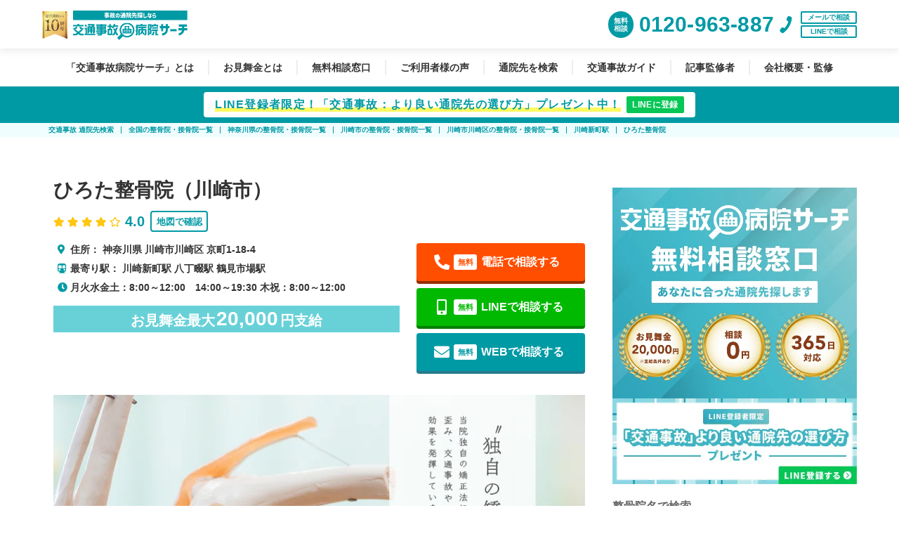

--- FILE ---
content_type: text/html; charset=UTF-8
request_url: https://clinic.jiko24.jp/clinic-detail/kawasakishihirota/
body_size: 20748
content:
<script src="/js/contact_form_csrf.js?id=4fed61970b8a2e65b91d76fb054a7ec6"></script>

<!DOCTYPE html>
<html lang="ja">

<head>
    <link rel="dns-prefetch" href="//www.google.com">
<link rel="dns-prefetch" href="//b97.yahoo.co.jp">
<link rel="dns-prefetch" href="//stats.g.doubleclick.net">
<link rel="dns-prefetch" href="//www.google.co.jp">
<link rel="dns-prefetch" href="//www.google-analytics.com">
<link rel="dns-prefetch" href="//www.googletagmanager.com">
<!-- Google Tag Manager -->
<script>
(function(w,d,s,l,i){w[l]=w[l]||[];w[l].push({'gtm.start':
new Date().getTime(),event:'gtm.js'});var f=d.getElementsByTagName(s)[0],
j=d.createElement(s),dl=l!='dataLayer'?'&l='+l:'';j.async=true;j.src=
'https://www.googletagmanager.com/gtm.js?id='+i+dl+ '&gtm_auth=cZt2GOPyvJcfNUSb-RurhA&gtm_preview=env-2&gtm_cookies_win=x';f.parentNode.insertBefore(j,f);
})(window,document,'script','dataLayer','GTM-NJVK75S');
</script>
<!-- End Google Tag Manager -->
<meta http-equiv="X-UA-Compatible" content="IE=edge">
<meta name="viewport" content="width=device-width, initial-scale=1.0">
<meta name="format-detection" content="telephone=no">
<meta charset="utf-8">
<!-- <base href="https://clinic.jiko24.jp"> -->
<title>            ひろた整骨院（川崎市、川崎新町駅）｜交通事故の整骨院検索「交通事故病院サーチ」
    </title>
<meta name="description" content="            【事故患者様 お見舞金 最大20,000円】ひろた整骨院（川崎市、川崎新町駅）の院情報・交通事故対応・口コミなどを掲載中。むちうち・交通事故治療ができる整骨院探し～ご予約まで「交通事故病院サーチ」にお任せください！
    ">
<meta name="robots" content="index,follow">

      <link rel="canonical" href="https://clinic.jiko24.jp/clinic-detail/kawasakishihirota/">
  
            <meta property="og:title" content="            ひろた整骨院（川崎市、川崎新町駅）｜交通事故の整骨院検索「交通事故病院サーチ」
    " />
        <meta property="og:type" content="article" />
    <meta property="og:url" content="https://clinic.jiko24.jp/clinic-detail/kawasakishihirota/" />
    <meta property="og:image" content="https://clinic.jiko24.jp/storage/2018/10/ひろた整骨院：カバー.png.webp" />
    <meta property="og:site_name" content="交通事故病院サーチ" />
    <meta name="twitter:card" content="summary_large_image" />
    <meta name="twitter:site" content="@kotsujiko24" />
    <meta name="twitter:domain" content="kotsujiko24" />
    <meta name="twitter:title" content="            ひろた整骨院（川崎市、川崎新町駅）｜交通事故の整骨院検索「交通事故病院サーチ」
    " />
    <meta name="twitter:image" content="https://clinic.jiko24.jp/storage/2018/10/ひろた整骨院：カバー.png.webp" />
    <meta itemprop="image" content="https://clinic.jiko24.jp/storage/2018/10/ひろた整骨院：カバー.png.webp" />
            <meta property="og:description" content="            【事故患者様 お見舞金 最大20,000円】ひろた整骨院（川崎市、川崎新町駅）の院情報・交通事故対応・口コミなどを掲載中。むちうち・交通事故治療ができる整骨院探し～ご予約まで「交通事故病院サーチ」にお任せください！
    " />
        <meta name="twitter:description" content="            【事故患者様 お見舞金 最大20,000円】ひろた整骨院（川崎市、川崎新町駅）の院情報・交通事故対応・口コミなどを掲載中。むちうち・交通事故治療ができる整骨院探し～ご予約まで「交通事故病院サーチ」にお任せください！
    " />
              <meta name="clinic-id" content="237709" />
    <link rel="dns-prefetch" href="//ajax.googleapis.com">
<link rel="dns-prefetch" href="//s.w.org">
<link rel="apple-touch-icon" sizes="180x180" href="https://clinic.jiko24.jp/img/fbrfg/apple-touch-icon.png">
<link rel="manifest" href="https://clinic.jiko24.jp/img/fbrfg/manifest.json">
<link rel="mask-icon" href="https://clinic.jiko24.jp/img/fbrfg/safari-pinned-tab.svg" color="#5bbad5">
<link rel="shortcut icon" href="https://clinic.jiko24.jp/img/fbrfg/favicon.ico">
<meta name="msapplication-config" content="https://clinic.jiko24.jp/img/fbrfg/browserconfig.xml">
<meta name="theme-color" content="#ffffff">
<link rel="icon" href="/jiko-info/wp-content/uploads/2017/08/cropped-icon-32x32.png" sizes="32x32">
<link rel="icon" href="/jiko-info/wp-content/uploads/2017/08/cropped-icon-192x192.png" sizes="192x192">
<link rel="apple-touch-icon-precomposed" href="/jiko-info/wp-content/uploads/2017/08/cropped-icon-180x180.png">
<meta name="msapplication-TileImage" content="/jiko-info/wp-content/uploads/2017/08/cropped-icon-270x270.png">

<link rel="stylesheet" href="/css/pc.css?id=f6b8332db7a6902e0149681db0f4579c">





<style>
    @font-face{font-family:'Material Icons';font-style:normal;font-weight:400;font-display:swap;src:url(https://fonts.gstatic.com/s/materialicons/v70/flUhRq6tzZclQEJ-Vdg-IuiaDsNcIhQ8tQ.woff2) format('woff2');}
    @font-face{font-family:"Font Awesome 5 Free";font-style:normal;font-weight:400;src:url('/css/webfonts/fa-regular-400.woff2') format("woff2");font-display: swap;}.far{font-weight:400}
    @font-face{font-family:"Font Awesome 5 Free";font-style:normal;font-weight:900;src:url('/css/webfonts/fa-solid-900.woff2') format("woff2");font-display: swap;}.fa,.far,.fas{font-family:"Font Awesome 5 Free"}.fa,.fas{font-weight:900}
</style>

<script defer src="https://ajax.googleapis.com/ajax/libs/jquery/3.3.1/jquery.min.js"></script>
<script defer src="/js/app.js?id=76a7827649a1feb7e402ce225e9a3e04"></script>


<script defer src="https://clinic.jiko24.jp/js/detail_page.js"></script>


<script defer src="https://cdnjs.cloudflare.com/ajax/libs/jquery-modal/0.9.1/jquery.modal.min.js"></script>
<link rel="preload" as="style" onload="this.onload=null;this.rel='stylesheet'" href="https://cdnjs.cloudflare.com/ajax/libs/jquery-modal/0.9.1/jquery.modal.min.css" />
<noscript><link rel="stylesheet" href="https://cdnjs.cloudflare.com/ajax/libs/jquery-modal/0.9.1/jquery.modal.min.css" /></noscript>
<link rel="stylesheet" href="https://cdnjs.cloudflare.com/ajax/libs/select2/4.0.6-rc.0/css/select2.min.css">
<script defer type="text/javascript" src="https://cdnjs.cloudflare.com/ajax/libs/select2/4.0.6-rc.0/js/select2.min.js"></script>


<!-- サチコ所有者確認用タグ -->
<meta name="google-site-verification" content="k7JF-3SNBWfd1yyBySAz9qV7vRcQv9GV9oOtareyKMo">

    <link rel="icon" type="image/png" sizes="32x32" href="https://clinic.jiko24.jp/img/fbrfg/favicon-32x32.png">
    <link rel="icon" type="image/png" sizes="16x16" href="https://clinic.jiko24.jp/img/fbrfg/favicon-16x16.png">
</head>

<body>
        
    <noscript>
        <iframe src="https://www.googletagmanager.com/ns.html?id=GTM-NJVK75S&gtm_auth=cZt2GOPyvJcfNUSb-RurhA&gtm_preview=env-2&gtm_cookies_win=x"
            height="0" width="0" style="display:none;visibility:hidden">
        </iframe>
    </noscript>
    

            <header id="header">
                    <div class="header_inner">
                <div class="logo_head">
                    <div class="header_10th">
                        <img class="header_10th_img" loading="eager" src="https://clinic.jiko24.jp/img/pict-10th-anniversary.svg" alt="運営開始から10周年" width="36" height="40">
                    </div>
                    <a href="/" class="noroll">
                        <img class="header_logo_img" loading="eager" src="https://clinic.jiko24.jp/img/logo-tagline.svg" alt="事故の通院先探しなら 交通事故病院サーチ" width="200" height="50">
                    </a>
                </div>
                <div class="modal-content">
                    <div class="tel_head">
                        <div class="tel_head_inner cv-tel">
                            <a href="tel:0120-963-887" data-modal="#tel_modal">
                                <span class="tel_head_free">無料<br>相談</span>
                                <span class="txt_tel">0120-963-887</span>
                                <div class="tel_head_icon_tell">
                                    <img data-src="https://clinic.jiko24.jp/img/icon_tell_green.svg"  src="[data-uri]" alt="電話アイコン" width="26" height="26">
                                </div>
                            </a>
                        </div>
                    </div>
                    <div class="counseling_block">
                        <ul class="counseling_list">
                            <li class="counseling_item"><a href="/jiko-info/web_contact/" class="counseling_mail">メールで相談</a></li>
                            <li class="counseling_item"><a href="https://line.me/R/ti/p/%40eoz6851u" class="counseling_line">LINEで相談</a></li>
                        </ul>
                    </div>
                </div>
            </div>
                    </header>
    <div class="pc gnav">
        <nav class="gnav_block">
            <ul class="gnav_list">
                <li class="gnav_item">
                    <a href="/jiko-info/guide/" class="">「交通事故病院サーチ」とは</a>
                </li>
                                <li class="gnav_item">
                    <a href="/jiko-info/omimaikin/" class="">お見舞金とは</a>
                </li>
                                <li class="gnav_item">
                    <a href="/jiko-info/soudan/" class="">無料相談窓口</a>
                </li>
                <li class="gnav_item">
                    <a href="https://clinic.jiko24.jp/site_reviews/" class="">ご利用者様の声</a>
                </li>
                <li class="gnav_item">
                    <a href="/#top_area_search" class="">通院先を検索</a>
                </li>
                <li class="gnav_item">
                    <a href="/jiko-info/" class="">交通事故ガイド</a>
                </li>
                <li class="gnav_item">
                    <a href="/jiko-info/supervisor/" class="">記事監修者</a>
                </li>
                <li class="gnav_item">
                    <a href="/jiko-info/userdata/" class="">会社概要・監修</a>
                </li>
            </ul>
        </nav>
    </div>
            <div class="lead_line">
            <a class="lead_line_link" href="https://line.me/R/ti/p/%40eoz6851u" target="_blank">
                                    <p class="lead_line_main">LINE登録者限定！「交通事故：より良い通院先の選び方」プレゼント中！</p>
                    <object><a class="lead_line_btn" href="https://line.me/R/ti/p/%40eoz6851u" target="_blank">LINEに登録</a></object>

                                            </a>
        </div>
        <div class="wrapper">
    <div class="transparent_background"></div>
    <div class="contents_inner">
        <div id="contents">
            <div class="pc bread">
    <div class="inner">
        <ul class="cf" itemscope itemtype="http://schema.org/BreadcrumbList">
                        <li class="bread_taxonomy_item" itemprop="itemListElement" itemscope="" itemtype="http://schema.org/ListItem">
                <a href="https://clinic.jiko24.jp" itemprop="item">
                    <span itemprop="name">交通事故 通院先検索</span>
                </a>
                <meta itemprop="position" content="1">
            </li>
                        <li class="bread_taxonomy_item" itemprop="itemListElement" itemscope="" itemtype="http://schema.org/ListItem">
                <a href="https://clinic.jiko24.jp/clinic-detail/" itemprop="item">
                    <span itemprop="name">全国の整骨院・接骨院一覧</span>
                </a>
                <meta itemprop="position" content="2">
            </li>
                        <li class="bread_taxonomy_item" itemprop="itemListElement" itemscope="" itemtype="http://schema.org/ListItem">
                <a href="https://clinic.jiko24.jp/clinic/kanagawa/" itemprop="item">
                    <span itemprop="name">神奈川県の整骨院・接骨院一覧</span>
                </a>
                <meta itemprop="position" content="3">
            </li>
                        <li class="bread_taxonomy_item" itemprop="itemListElement" itemscope="" itemtype="http://schema.org/ListItem">
                <a href="https://clinic.jiko24.jp/clinic/kanagawa/%E5%B7%9D%E5%B4%8E%E5%B8%82/" itemprop="item">
                    <span itemprop="name">川崎市の整骨院・接骨院一覧</span>
                </a>
                <meta itemprop="position" content="4">
            </li>
                        <li class="bread_taxonomy_item" itemprop="itemListElement" itemscope="" itemtype="http://schema.org/ListItem">
                <a href="https://clinic.jiko24.jp/clinic/kanagawa/%E5%B7%9D%E5%B4%8E%E5%B8%82/%E5%B7%9D%E5%B4%8E%E5%B8%82%E5%B7%9D%E5%B4%8E%E5%8C%BA/" itemprop="item">
                    <span itemprop="name">川崎市川崎区の整骨院・接骨院一覧</span>
                </a>
                <meta itemprop="position" content="5">
            </li>
                        <li class="bread_taxonomy_item" itemprop="itemListElement" itemscope="" itemtype="http://schema.org/ListItem">
                <a href="https://clinic.jiko24.jp/clinic/kanagawa/%E5%B7%9D%E5%B4%8E%E5%B8%82/%E5%B7%9D%E5%B4%8E%E5%B8%82%E5%B7%9D%E5%B4%8E%E5%8C%BA/%E5%B7%9D%E5%B4%8E%E6%96%B0%E7%94%BA%E9%A7%85/" itemprop="item">
                    <span itemprop="name">川崎新町駅</span>
                </a>
                <meta itemprop="position" content="6">
            </li>
                        <li class="bread_taxonomy_item" itemprop="itemListElement" itemscope="" itemtype="http://schema.org/ListItem">
                <a href="https://clinic.jiko24.jp/clinic-detail/kawasakishihirota/" itemprop="item">
                    <span itemprop="name">ひろた整骨院</span>
                </a>
                <meta itemprop="position" content="7">
            </li>
                    </ul>
    </div>
</div>
            <main id="clinic_detail" class="detail_area">
                <div class="cf inner content_wrap">
                    <article class="main_content">
                        <section class="clinic_detail_cont clinic_inner">
                                                            
                                <div class="clinic_data pc">
                                    <div class="cf clinic_index">
                                        <div class="first_view_fix_content">
                                            <h1 class="first_view_fix_title">
                                                
                                                
                                                ひろた整骨院（川崎市）
                                            </h1>
                                        </div>
                                    </div>
                                    <div class="clinic_ttl_review">
                                        <div class="review_box">
                                                                                        <span class="star">
                                                                                                                                                            
                                                        <i class="fas fa-star" aria-hidden="true"></i>
                                                                                                                                                                                                                
                                                        <i class="fas fa-star" aria-hidden="true"></i>
                                                                                                                                                                                                                
                                                        <i class="fas fa-star" aria-hidden="true"></i>
                                                                                                                                                                                                                
                                                        <i class="fas fa-star" aria-hidden="true"></i>
                                                                                                                                                                                                                
                                                        <i class="far fa-star" aria-hidden="true"></i>
                                                                                                                                                </span>
                                            <span class="count">4.0</span>
                                                                                                                                </div>
                                        <p class="btn_map"><a href="#detail_map" class="btn_map_link noroll">地図で確認</a></p>
                                    </div>
                                    <div class="clinic_ttl_cont">
                                        <div class="summary">
                                            <div class="address_box">
                                                                                                <p class="address_item access">
                                                    住所：
                                                    <a class="term_link" href="https://clinic.jiko24.jp/clinic/kanagawa/">
                                                        <span class="">神奈川県</span>
                                                    </a>
                                                                                                            <a class="term_link" href="https://clinic.jiko24.jp/clinic/kanagawa/%E5%B7%9D%E5%B4%8E%E5%B8%82/%E5%B7%9D%E5%B4%8E%E5%B8%82%E5%B7%9D%E5%B4%8E%E5%8C%BA/">
                                                            <span class="">川崎市川崎区</span>
                                                        </a>
                                                                                                        京町1-18-4
                                                </p>
                                                                                                                                                <p class="address_item clinic-archive-item-bottom">
                                                    最寄り駅：
                                                                                                            <a class="term_link" href="https://clinic.jiko24.jp/clinic/kanagawa/%E5%B7%9D%E5%B4%8E%E5%B8%82/%E5%B7%9D%E5%B4%8E%E5%B8%82%E5%B7%9D%E5%B4%8E%E5%8C%BA/%E5%B7%9D%E5%B4%8E%E6%96%B0%E7%94%BA%E9%A7%85/">
                                                            <span class="">川崎新町駅</span>
                                                        </a>
                                                                                                            <a class="term_link" href="https://clinic.jiko24.jp/clinic/kanagawa/%E5%B7%9D%E5%B4%8E%E5%B8%82/%E5%B7%9D%E5%B4%8E%E5%B8%82%E5%B7%9D%E5%B4%8E%E5%8C%BA/%E5%85%AB%E4%B8%81%E7%95%B7%E9%A7%85/">
                                                            <span class="">八丁畷駅</span>
                                                        </a>
                                                                                                            <a class="term_link" href="https://clinic.jiko24.jp/clinic/kanagawa/%E6%A8%AA%E6%B5%9C%E5%B8%82/%E6%A8%AA%E6%B5%9C%E5%B8%82%E9%B6%B4%E8%A6%8B%E5%8C%BA/%E9%B6%B4%E8%A6%8B%E5%B8%82%E5%A0%B4%E9%A7%85/">
                                                            <span class="">鶴見市場駅</span>
                                                        </a>
                                                                                                    </p>
                                                                                                    <p class="address_item clock">
                                                        月火水金土：8:00～12:00　14:00～19:30 木祝：8:00～12:00
                                                    </p>
                                                                                                                                                                                                    <div class="sikyuu title">お見舞金最大<span>20,000</span>円支給</div>
                                                                                            </div>
                                        </div>
                                        <div class="contact_box">
                                            <ul class="web_contact_fab_box cv-tel">
                                                <li>
                                                    <a class="web_contact_fab phone" href="tel:0120-963-887" data-modal="#tel_modal">
                                                        <span class="icon"><i class="fa fa-phone"></i></span><span class="accent">無料</span>電話で相談する
                                                    </a>
                                                </li>
                                                <li>
                                                    <a class="web_contact_fab line"  href="https://line.me/R/ti/p/%40eoz6851u" rel="nofollow">
                                                        <span class="icon"><i class="fas fa-mobile-alt"></i></span><span class="accent">無料</span>LINEで相談する
                                                    </a>
                                                </li>
                                                <li>
                                                    <a class="web_contact_fab web" href="/jiko-info/web_contact/">
                                                        <span class="icon"><i class="fa fa-envelope"></i></span><span class="accent">無料</span>WEBで相談する
                                                    </a>
                                                </li>
                                            </ul>
                                        </div>
                                    </div>
                                                                                                                        <img class="lazy img100 clinic_img"
                                            src="[data-uri]"
                                            data-src="https://clinic.jiko24.jp/storage/2018/10/ひろた整骨院：カバー.png.webp"
                                            alt="ひろた整骨院：カバー"
                                            width="945" height="465"
                                            >
                                                                                                                                                                                                <ul class="categories_box">
                                                                                                                                            <li class="category_item"><div class="category_item_inner">交通事故対応</div></li>
                                                                                                                                            <li class="category_item"><div class="category_item_inner">早朝OK</div></li>
                                                                                                                                            <li class="category_item"><div class="category_item_inner">土曜日OK</div></li>
                                                                                                                                            <li class="category_item"><div class="category_item_inner">祝日OK</div></li>
                                                                                                                                            <li class="category_item"><div class="category_item_inner">妊婦さん対応可</div></li>
                                                                                                                                            <li class="category_item"><div class="category_item_inner">お子様同伴可</div></li>
                                                                                                                                                                                        </ul>
                                                                    </div>
                                                        <div class="suggest_article">
                              <h2 class="suggest_article_title">交通事故後の通院や手続きの不安…</h2>
                              <p class="suggest_article_text">弁護士・医師・柔道整復師など、<br class="sp">各専門家監修の記事をチェック</p>
                              <ul class="suggest_article_list">
                                <li class="suggest_article_item">
                                  <a href="/jiko-info/procedure/sekkotsuinseikeigeka/" class="suggest_article_item_link">
                                    <div class="suggest_article_item_thumbnail">
                                      <img src="[data-uri]" data-src="https://clinic.jiko24.jp/img/clinic-detail/suggest_article/article-01.jpg" class="suggest_article_item_thumbnail_img" width="1200" height="630">
                                    </div>
                                    <div class="suggest_article_item_box">
                                      <span class="suggest_article_item_supervisor">柔道整復師監修</span>
                                      <h3 class="suggest_article_item_title">交通事故で整形外科と整骨院は併用可？メリットや注意点を解説</h3>
                                    </div>
                                  </a>
                                </li>
                                <li class="suggest_article_item">
                                  <a href="/jiko-info/treatment/muchiuchi-seikotuin/" class="suggest_article_item_link">
                                    <div class="suggest_article_item_thumbnail">
                                      <img src="[data-uri]" data-src="https://clinic.jiko24.jp/img/clinic-detail/suggest_article/article-02.jpg" class="suggest_article_item_thumbnail_img" width="1200" height="630">
                                    </div>
                                    <div class="suggest_article_item_box">
                                      <span class="suggest_article_item_supervisor">柔道整復師監修</span>
                                      <h3 class="suggest_article_item_title">むちうちで整骨院に通院していい？いつから通えるかや施術も解説！</h3>
                                    </div>
                                  </a>
                                </li>
                                <li class="suggest_article_item">
                                  <a href="/jiko-info/procedure/kotujiko-seikeigeka-rehabili-sitekurenai/" class="suggest_article_item_link">
                                    <div class="suggest_article_item_thumbnail">
                                      <img src="[data-uri]" data-src="https://clinic.jiko24.jp/img/clinic-detail/suggest_article/article-03.jpg" class="suggest_article_item_thumbnail_img" width="1200" height="630">
                                    </div>
                                    <div class="suggest_article_item_box">
                                      <span class="suggest_article_item_supervisor">理学療法士監修</span>
                                      <h3 class="suggest_article_item_title">交通事故で整形外科がリハビリしてくれない…転院するべき？</h3>
                                    </div>
                                  </a>
                                </li>
                                <li class="suggest_article_item">
                                  <a href="/jiko-info/treatment/muchiuchi-shoujyou-tutaekata/" class="suggest_article_item_link">
                                    <div class="suggest_article_item_thumbnail">
                                      <img src="[data-uri]" data-src="https://clinic.jiko24.jp/img/clinic-detail/suggest_article/article-04.jpg" class="suggest_article_item_thumbnail_img" width="1200" height="630">
                                    </div>
                                    <div class="suggest_article_item_box">
                                      <span class="suggest_article_item_supervisor">理学療法士監修</span>
                                      <h3 class="suggest_article_item_title">むちうちの症状の伝え方ポイント4つ！伝え方が重要な理由も解説</h3>
                                    </div>
                                  </a>
                                </li>
                              </ul>
                              <div class="suggest_article_more">
                                <a href="/jiko-info/" class="suggest_article_more_link">もっと読む</a>
                              </div>
                            </div>
                            <!--//clinic_data-->
                                                                <div class="sticky_nav">
                                        <ul class="detail_nav">
                                            <li class="detail_nav_item">
                                                <a href="#detail_point" class="detail_nav_item_link scroll nav_detail_point">
                                                    <i class="fas fa-file-alt" aria-hidden="true"></i>
                                                    <span class="detail_nav_item_text">基本情報</span>
                                                </a>
                                            </li>
                                            
                                                                                            <li class="detail_nav_item">
                                                    <a href="#detail_map" class="detail_nav_item_link scroll nav_detail_map">
                                                        <i class="fas fa-map-marker-alt" aria-hidden="true"></i>
                                                        <span class="detail_nav_item_text">アクセス</span>
                                                    </a>
                                                </li>
                                                                                                                                    <li class="detail_nav_item">
                                                <a href="#detail_time_table" class="detail_nav_item_link scroll nav_detail_body">
                                                    <i class="fas fa-clock" aria-hidden="true"></i>
                                                    <span class="detail_nav_item_text">営業時間</span>
                                                </a>
                                            </li>
                                                                                                                                        <li class="detail_nav_item">
                                                    <a href="#detail_photo" class="detail_nav_item_link scroll nav_detail_photo">
                                                        <i class="fa fa-camera" aria-hidden="true"></i>
                                                        <span class="detail_nav_item_text">写真</span>
                                                    </a>
                                                </li>
                                                                                                                                        <li class="detail_nav_item">
                                                    <a href="#detail_plan" class="detail_nav_item_link scroll nav_detail_about">
                                                        <i class="fa fa-address-card" aria-hidden="true"></i>
                                                        <span class="detail_nav_item_text">施術プラン</span>
                                                    </a>
                                                </li>
                                                                                                                                        <li class="detail_nav_item empty">
                                                    <i class="fas fa-comment-alt" aria-hidden="true"></i>
                                                    <span class="detail_nav_item_text">評判</span>
                                                </li>
                                                                                    </ul>
                                    </div>
                                                            <section class="clinic_detail">
                                <div id="detail_point" class="detail_cont nav_scroll_fix">
                                    <h2 class="detail_ttl">
                                        <i class="fas fa-file-alt detail_icon" aria-hidden="true"></i>ひろた整骨院（川崎市） の基本情報
                                    </h2>
                                    <h3 class="Introduction">
                                        <p class="title">ひろた整骨院は土曜日・祝日の休日も営業で通いやすい</p>                                        <p class="content">平日はもちろんのこと、土曜日や祝日の休日も営業しておりますので、平日お忙しい方にも通っていただきやすい環境を整えております。
妊婦さんやお子様連れの方も安心してお越しください。
早朝も受付けておりますので、お出かけ前にもご利用いただけます。</p>                                    </h3>
                                    <table class="access_table table_cont">
                                        <tbody>
                                            <tr>
                                                <th>問い合わせ専用</th>
                                                <td class="cv-tel">
                                                    <a class="detail_table_phone" href="tel:0120-963-887" data-modal="#tel_modal" data-gtm-label="information-table">0120-963-887</a>
                                                </td>
                                            </tr>
                                                <tr>
                                                    <th>院名</th>
                                                    <td>ひろた整骨院</td>
                                                </tr>
                                            
                                                                                            <tr>
                                                    <th>院長</th>
                                                    <td>廣田　真一郎</td>
                                                </tr>
                                                                                                                                                                                    <tr>
                                                    <th>住所</th>
                                                    <td>
                                                        <a class="term_link" href="https://clinic.jiko24.jp/clinic/kanagawa/">
                                                            <span class="basic-link-style">神奈川県</span>
                                                        </a>
                                                                                                                    <a class="term_link" href="https://clinic.jiko24.jp/clinic/kanagawa/%E5%B7%9D%E5%B4%8E%E5%B8%82/%E5%B7%9D%E5%B4%8E%E5%B8%82%E5%B7%9D%E5%B4%8E%E5%8C%BA/">
                                                                <span class="basic-link-style">川崎市川崎区</span>
                                                            </a>
                                                                                                                京町1-18-4
                                                    </td>
                                                </tr>
                                                                                                                                        <tr>
                                                    <th>最寄り駅</th>
                                                    <td>
                                                                                                                    <a class="term_link" href="https://clinic.jiko24.jp/clinic/kanagawa/%E5%B7%9D%E5%B4%8E%E5%B8%82/%E5%B7%9D%E5%B4%8E%E5%B8%82%E5%B7%9D%E5%B4%8E%E5%8C%BA/%E5%B7%9D%E5%B4%8E%E6%96%B0%E7%94%BA%E9%A7%85/">
                                                                <span class="basic-link-style">川崎新町駅</span>
                                                            </a>
                                                                                                                    <a class="term_link" href="https://clinic.jiko24.jp/clinic/kanagawa/%E5%B7%9D%E5%B4%8E%E5%B8%82/%E5%B7%9D%E5%B4%8E%E5%B8%82%E5%B7%9D%E5%B4%8E%E5%8C%BA/%E5%85%AB%E4%B8%81%E7%95%B7%E9%A7%85/">
                                                                <span class="basic-link-style">八丁畷駅</span>
                                                            </a>
                                                                                                                    <a class="term_link" href="https://clinic.jiko24.jp/clinic/kanagawa/%E6%A8%AA%E6%B5%9C%E5%B8%82/%E6%A8%AA%E6%B5%9C%E5%B8%82%E9%B6%B4%E8%A6%8B%E5%8C%BA/%E9%B6%B4%E8%A6%8B%E5%B8%82%E5%A0%B4%E9%A7%85/">
                                                                <span class="basic-link-style">鶴見市場駅</span>
                                                            </a>
                                                                                                            </td>
                                                </tr>
                                                                                                                                        <tr>
                                                    <th>アクセス</th>
                                                    <td>
                                                        <p>川崎新町駅から徒歩7分</p>
                                                    </td>
                                                </tr>
                                                                                                                                        <tr>
                                                    <th>駐車場</th>
                                                    <td>無（近隣コインパーキングあり）</td>
                                                </tr>
                                                                                                                                        <tr>
                                                    <th>こだわり</th>
                                                    <td>
                                                        <ul class="cat_icn cf">
                                                            交通事故対応/早朝OK/土曜日OK/祝日OK/妊婦さん対応可/お子様同伴可/整体/無料相談OK/お見舞金
                                                        </ul>

                                                    </td>
                                                </tr>
                                                                                        
                                            <!-- 症状 -->
                                                                                            <tr>
                                                    <th>症状</th>
                                                    <td>
                                                        むちうち 脱力感 コリ 骨折 打撲 脱臼 肩こり 頭痛 しびれ 腰椎捻挫 腰痛
                                                    </td>
                                                </tr>
                                                                                                                                        <tr>
                                                    <th>無料相談</th>
                                                    <td>可</td>
                                                </tr>
                                                                                                                                        <tr>
                                                    <th>
                                                      <span class="tooltip">
                                                        <span class="tooltip_text">初回の窓口立替</span>
                                                        <span class="tooltip_content">
                                                          任意保険会社による一括対応確定前の接骨院、整骨院での預り金
                                                                                                                  </span>
                                                      </span>
                                                    </th>
                                                    <td>無</td>
                                                </tr>
                                                                                                                                        <tr>
                                                    <th>加害者の受け入れ</th>
                                                    <td>可</td>
                                                </tr>
                                                                                    </tbody>
                                    </table>
                                </div>
                                                                    <div id="detail_map" class="nav_scroll_fix" onload="initialize();">
                                        <h2 class="detail_ttl">
                                            <i class="fas fa-map-marker-alt detail_icon" aria-hidden="true"></i>地図
                                        </h2>
                                        <div class="inner">
                                            <div class="main_img map">
                                                <iframe
                                                    class="lazy google_embed_map"
                                                    width="600"
                                                    height="450"
                                                    style="border:0"
                                                    loading="lazy"
                                                    src="[data-uri]"
                                                    data-src="https://www.google.com/maps/embed/v1/place?key=AIzaSyAptahdFcai4ZSX1RtzDJHqNOmWwHq7bBQ&q=35.5176216,139.6951355">
                                                </iframe>
                                            </div>
                                        </div>
                                    </div>
                                                                <div id="detail_body" class="comment">
                                                                            <div id="detail_time_table" class="nav_scroll_fix">
                                            <h2 class="detail_ttl">
                                                <i class="fas fa-clock detail_icon" aria-hidden="true"></i>営業時間
                                            </h2>
                                            <div class="time_table">
                                                <table class="table_cont">
                                                    <tbody>
                                                        <tr>
                                                            <th>営業時間</th>
                                                            <th>月</th>
                                                            <th>火</th>
                                                            <th>水</th>
                                                            <th>木</th>
                                                            <th>金</th>
                                                            <th class="saturday">土</th>
                                                            <th class="sunday">日</th>
                                                            <th class="holiday">祝</th>
                                                        </tr>
                                                                                                                    <tr>
                                                                <td class="time">8:00～12:00</td>
                                                                <td>○</td>
                                                                <td>○</td>
                                                                <td>○</td>
                                                                <td>○</td>
                                                                <td>○</td>
                                                                <td class="cv-tel">
                                                                                                                                            ○
                                                                                                                                    </td>
                                                                <td class="cv-tel">
                                                                                                                                            <a href="tel:0120-963-887" data-modal="#tel_modal">℡</a>
                                                                                                                                    </td>
                                                                <td>
                                                                    ○
                                                                </td>
                                                            </tr>
                                                                                                                    <tr>
                                                                <td class="time">14:00～19:30</td>
                                                                <td>○</td>
                                                                <td>○</td>
                                                                <td>○</td>
                                                                <td>-</td>
                                                                <td>○</td>
                                                                <td class="cv-tel">
                                                                                                                                            ○
                                                                                                                                    </td>
                                                                <td class="cv-tel">
                                                                                                                                            <a href="tel:0120-963-887" data-modal="#tel_modal">℡</a>
                                                                                                                                    </td>
                                                                <td>
                                                                    -
                                                                </td>
                                                            </tr>
                                                                                                            </tbody>
                                                </table>
                                                <p class="business_hours_notes">休診日：日☆予約優先制</p>
                                            </div>
                                        </div>
                                                                                                                <div id="detail_photo" class="detail_photo">
                                                                                            <h2 class="detail_ttl">
                                                    <i class="fa fa-camera detail_icon" aria-hidden="true"></i>写真
                                                </h2>
                                                <bento-inline-gallery class="gallery_container">
                                                    <bento-base-carousel
                                                        class="gallery_carousel"
                                                        loop="true"
                                                        auto-advance="true"
                                                        auto-advance-interval="5000">
                                                                                                                    <img class="lazy gallery_image"
                                                                loading="lazy"
                                                                data-src="https://clinic.jiko24.jp/storage/2018/10/ひろた整骨院：外観.png.webp"
                                                                alt="ひろた整骨院：外観"
                                                                src="[data-uri]"
                                                                width="481" height="320"/>
                                                                                                                    <img class="lazy gallery_image"
                                                                loading="lazy"
                                                                data-src="https://clinic.jiko24.jp/storage/2018/10/ひろた整骨院：待合室.png.webp"
                                                                alt="ひろた整骨院：待合室"
                                                                src="[data-uri]"
                                                                width="481" height="320"/>
                                                                                                                    <img class="lazy gallery_image"
                                                                loading="lazy"
                                                                data-src="https://clinic.jiko24.jp/storage/2018/10/ひろた整骨院：院内.png.webp"
                                                                alt="ひろた整骨院：院内"
                                                                src="[data-uri]"
                                                                width="481" height="320"/>
                                                                                                            </bento-base-carousel>
                                                    <bento-inline-gallery-pagination class="gallery_pagination">
                                                    </bento-inline-gallery-pagination>
                                                </bento-inline-gallery>
                                            </div>
                                                                                                                        <div id="detail_banner" class="detail_banner">
                                            <div class="detail_banner_title">
                                                <h2>整骨院で交通事故施術を<br>受けられることを<br class="pc">ご存知ですか？</h2>
                                            </div>
                                            <div class="detail_banner_cont">
                                                <p class="detail_banner_text">
                                                    <span class="text">保険適用で<br>治療負担額</span>
                                                    <span class="price"><span class="num">0</span>円</span>
                                                    <span class="pict sp">
                                                        <img class="lazy"
                                                        data-src="https://clinic.jiko24.jp/img/clinic-detail/icon_detail_banner_sp.svg"
                                                        src="[data-uri]"
                                                        alt=""
                                                        width="54" height="52">
                                                    </span>
                                                </p>
                                                <ul class="detail_banner_list">
                                                    <li class="detail_banner_item">病院から転院・併院可</li>
                                                    <li class="detail_banner_item">無料電話カウンセリング</li>
                                                </ul>
                                            </div>
                                        </div>
                                                                                                                            
                                            
                                            <div class="uketuke_cta_btn">
    <div class="uketuke_cta_content">
        <h2 class="uketuke_cta_title">「交通事故病院サーチ」相談窓口のメリット3つ</h2>
        <ol class="uketuke_cta_list">
            <li class="uketuke_cta_item">交通事故通院に便利な<br class="sp">通院先を無料でお探し</li>
            <li class="uketuke_cta_item">転院したい等のお悩みも<br class="sp">「無料相談」だから安心</li>
            <li class="uketuke_cta_item">最大20,000円の<br class="sp">お見舞金が貰える</li>
        </ol>
        <img class="uketuke_cta_pict" data-src="https://clinic.jiko24.jp/img/clinic-detail/pict-uketuke-osawa.png" src="[data-uri]" alt="女性の画像">
    </div>
    <p class="uketuke_cta_text">
        <a href="/jiko-info/soudan/" class="uketuke_cta_text_link">「交通事故病院サーチ」無料相談窓口とは？</a>
    </p>
    <ul class="under_web_contact_fab_box">
        <li class="under_web_contact_fab_item full cv-tel">
            <a class="under_web_contact_fab phone" href="tel:0120-963-887" data-modal="#tel_modal" data-gtm-label="cta-1">
                <span class="icon"><i class="fa fa-phone"></i></span><span class="accent">無料</span>電話で相談する
            </a>
        </li>
        <li class="under_web_contact_fab_item">
            <a class="under_web_contact_fab line" href="https://line.me/R/ti/p/%40eoz6851u" data-gtm-label="cta-1">
                <span class="icon"><i class="fas fa-mobile-alt"></i></span><span class="accent">無料</span>LINEで相談する
            </a>
        </li>
        <li class="under_web_contact_fab_item">
            <a class="under_web_contact_fab web" href="/jiko-info/web_contact/" data-gtm-label="cta-1">
                <span class="icon"><i class="fa fa-envelope"></i></span><span class="accent">無料</span>WEBで相談する
            </a>
        </li>
    </ul>
</div>
                                                                                                                          <div id="detail_staff" class="detail_staff">
                                            <h2 class="section_title">ひろた整骨院の院長・スタッフ</h2>
                                            <div class="section_inner">
                                              <div class="detail_staff_block">
                                                  <img class="detail_staff_img"
                                                      src="[data-uri]"
                                                      data-src="https://clinic.jiko24.jp/storage/2018/10/ひろた整骨院：廣田　真一郎院長.png.webp"
                                                      alt="ひろた整骨院：廣田　真一郎院長"
                                                      width="400"
                                                      height="600"
                                                      >
                                                  <div class="detail_staff_box">
                                                                                                          <p class="detail_staff_text">
                                                        院長：廣田　真一郎
                                                      </p>
                                                                                                                                                                                                                                                                  </div>
                                                                                                </div>

                                              
                                                                                          </div>
                                          </div>
                                                                                                                        <div id="detail_comment" class="detail_comment">
                                            <h2 class="section_title">ひろた整骨院について</h2>
                                            <div class="clinic_comment_inner">
                                                <ul>
                                                    <li><strong>●朝8時から営業、土曜祝日も受付しています</strong></li><br />
朝は8時から営業し、お仕事前や子供を保育園や幼稚園などに送り届けたあとに通院したい方など様々なご都合に対応した整骨院です。<br />
<li><strong>●機器をあてるだけではありません！手技療法がメイン</strong></li><br />
人の手でしっかりと施術を行う事で、ダイレクトにゆがみやズレを発見できる事ができます。また、手技+機器のダブルでより早い緩和へとお身体を導いていきます。<br />
<li><strong>●ひろた整骨院は交通事故対応に自信あり</strong></li><br />
交通事故に遭った場合、衝撃を受けた身体はとても不安定な状態にあります。その中でも主な症状は、むち打ち症・腰痛・しびれ・痛み・脱力感といったものが多くみられます。<br />
これらを事故後放置してしまうと、後遺症として症状が残ってしまう場合がありとても危険です。早期の適切な施術を受けていただくことにより症状が抑えられ早期軽減へと繋がります。また保険会社とのサポートやご相談も対応しています。お一人で悩まず、当院にご相談にお越し下さい。
                                                </ul>
                                            </div>
                                        </div>
                                                                                                                            <div id="detail_plan" class="detail_plan nav_scroll_fix">
                                                <h2 class="detail_ttl">
                                                    <i class="fa fa-address-card detail_icon" aria-hidden="true"></i>交通事故の施術プラン
                                                </h2>
                                                <div class="clinic_comment_inner">
                                                    <ul>
                                                        <li><strong>①来院</strong></li><br />
<li>当院にご来院していただき、受付後問診票をお渡しいたしますので痛みや気になる箇所、施術において不安な事などございましたらご記入をお願いします。</li><br />
<li><strong>②施術</strong></li><br />
<li>問診票に沿って現在の身体の状態をみて、症状にあった施術を行います。手技療法がメインですので、無理のないソフトな施術になります。整骨院が初めての方もご安心ください。</li><br />
<li><strong>③説明</strong></li><li>　</li><br />
施術終了後、施術した箇所についての説明や今後の施術の流れや期間、日常生活においての注意点などをお話していきます。
                                                    </ul>
                                                </div>
                                            </div>
                                        
                                        
                                        <div id="detail_reason5" class="detail_cont">
                                            <h2 class="section_title">ひろた整骨院の特徴</h2>
                                                                                            <ul class="reason5_list">
                                                                                                                <li>・人の手による手技療法がメイン</li>
                                                                                                                <li>・無料相談・アドバイスを行っています</li>
                                                                                                                <li>・どんなお悩みにもスピーディーにお答えします</li>
                                                                                                                <li>・朝8時から開院でお仕事前通院も対応可能</li>
                                                                                                                <li>・お仕事帰りの方も安心、お着替えご用意しています</li>
                                                                                                    </ul>
                                                                                    </div>

                                        <div id="detail_faq" class="detail_cont faq">
                                            <h2 class="section_title">よくある質問</h2>
                                            <div class="faq_list" itemscope itemtype="https://schema.org/FAQPage">
                                                                                          <dl class="faq_item" itemscope itemprop="mainEntity" itemtype="https://schema.org/Question">
                                                <dt class="faq_question" itemprop="name">
                                                  <span class="faq_question_text">ひろた整骨院（川崎市）は土日祝日や夜に通えますか？</span><span class="faq_question_cross"></span>
                                                </dt>
                                                <dd class="faq_answer" itemscope itemprop="acceptedAnswer" itemtype="https://schema.org/Answer">
                                                  <div class="faq_answer_inner">
                                                    <div class="faq_answer_block">
                                                      <p class="faq_answer_text" itemprop="text"><span class="faq_answer_em">ひろた整骨院（川崎市）</span>の営業時間のセクションをご確認ください。<br>
                                                        交通事故の通院を開始したいが営業時間の記載がない・時間が希望に合わない等ありましたら、一度<a href="https://clinic.jiko24.jp/jiko-info/soudan/" class="faq_answer_link">「交通事故病院サーチ 相談窓口」</a>へご連絡ください。条件に合った通院先をお探し致します。<br>
                                                        <br>
                                                        ＜交通事故病院サーチ 相談窓口＞<br>
                                                        お電話：<a href="tel:0120-963-887" class="faq_answer_link">0120-963-887</a><br>
                                                      </p>
                                                    </div>
                                                  </div>
                                                </dd>
                                              </dl>
                                              <dl class="faq_item" itemscope itemprop="mainEntity" itemtype="https://schema.org/Question">
                                                <dt class="faq_question" itemprop="name">
                                                  <span class="faq_question_text">軽いむちうちなのですが、通院すべきですか？</span><span class="faq_question_cross"></span>
                                                </dt>
                                                <dd class="faq_answer" itemscope itemprop="acceptedAnswer" itemtype="https://schema.org/Answer">
                                                  <div class="faq_answer_inner">
                                                    <div class="faq_answer_block">
                                                      <p class="faq_answer_text" itemprop="text">交通事故の場合は、症状が軽いと思ってもまずは受診をするのが望ましいです。<br>交通事故の怪我で多いむちうちは事故直後に痛みを感じなくても、後日痛み出すケースがあります。事故直後は体が興奮して痛みを感じにくい為です。<br>自己判断せず、一度適切な診断を受けるようにしましょう。</p>
                                                    </div>
                                                  </div>
                                                </dd>
                                              </dl>
                                              <dl class="faq_item" itemscope itemprop="mainEntity" itemtype="https://schema.org/Question">
                                                <dt class="faq_question" itemprop="name">
                                                  <span class="faq_question_text">整形外科と整骨院・接骨院は、併用して通院できますか？</span><span class="faq_question_cross"></span>
                                                </dt>
                                                <dd class="faq_answer" itemscope itemprop="acceptedAnswer" itemtype="https://schema.org/Answer">
                                                  <div class="faq_answer_inner">
                                                    <div class="faq_answer_block">
                                                      <p class="faq_answer_text" itemprop="text">
                                                        交通事故の怪我で整形外科と整骨院の併用通院は可能です。しかし、同日に両方への通院はできません。病院や整形外科で経過観察を受けながら、整骨院で施術を受けましょう。<br>
                                                        併用しての通院をご希望の場合は、<a href="https://clinic.jiko24.jp/jiko-info/soudan/" class="faq_answer_link">「交通事故病院サーチ 相談窓口」</a>までお問い合わせください。<br>
                                                        <br>
                                                        ＜交通事故病院サーチ 相談窓口＞<br>
                                                        お電話：<a href="tel:0120-963-887" class="faq_answer_link">0120-963-887</a><br>
                                                      </p>
                                                    </div>
                                                  </div>
                                                </dd>
                                              </dl>
                                                                                        </div>
                                        </div>

                                        
                                                                                                            </div>

                                                                    <div class="correction_form_link">
                                        <a class="correction_form_link_text"
                                        href="https://clinic.jiko24.jp/clinic-detail/kawasakishihirota/correction/auth/"
                                        rel="nofollow"
                                        >
                                            修正依頼はこちら
                                        </a>
                                    </div>
                                
                                
                                                                
                                <div class="share">
                                    <ul class="share_list">
                                        <!-- 整形・整骨詳細ページ -->
                                        <!-- LINE -->
                                        <li class="share_content">
                                            <a class="share_content_item line" href="https://social-plugins.line.me/lineit/share?url=https://clinic.jiko24.jp/clinic-detail/kawasakishihirota/"
                                                rel="nofollow">
                                                <object type="image/svg+xml" data="https://clinic.jiko24.jp/img/icons/line-brands.svg" width="10" height="10"></object>
                                                <span>LINEで送る</span>
                                            </a>
                                        </li>
                                        <li class="share_content">
                                            <a class="share_content_item mail" href="mailto:?body=https://clinic.jiko24.jp/clinic-detail/kawasakishihirota/&subject=ひろた整骨院｜交通事故病院サーチ" rel="nofollow">
                                                <i class="far fa-envelope"></i>
                                                <span>メールで送る</span>
                                            </a>
                                        </li>
                                        <!-- 交通事故ガイド、企画・特集の記事(上) -->
                                    </ul>
                                </div>

                                
                                
                                <div class="uketuke_cta_btn">
    <div class="uketuke_cta_content">
        <h2 class="uketuke_cta_title">「交通事故病院サーチ」相談窓口のメリット3つ</h2>
        <ol class="uketuke_cta_list">
            <li class="uketuke_cta_item">交通事故通院に便利な<br class="sp">通院先を無料でお探し</li>
            <li class="uketuke_cta_item">転院したい等のお悩みも<br class="sp">「無料相談」だから安心</li>
            <li class="uketuke_cta_item">最大20,000円の<br class="sp">お見舞金が貰える</li>
        </ol>
        <img class="uketuke_cta_pict" data-src="https://clinic.jiko24.jp/img/clinic-detail/pict-uketuke-osawa.png" src="[data-uri]" alt="女性の画像">
    </div>
    <p class="uketuke_cta_text">
        <a href="/jiko-info/soudan/" class="uketuke_cta_text_link">「交通事故病院サーチ」無料相談窓口とは？</a>
    </p>
    <ul class="under_web_contact_fab_box">
        <li class="under_web_contact_fab_item full cv-tel">
            <a class="under_web_contact_fab phone" href="tel:0120-963-887" data-modal="#tel_modal" data-gtm-label="cta-2">
                <span class="icon"><i class="fa fa-phone"></i></span><span class="accent">無料</span>電話で相談する
            </a>
        </li>
        <li class="under_web_contact_fab_item">
            <a class="under_web_contact_fab line" href="https://line.me/R/ti/p/%40eoz6851u" data-gtm-label="cta-2">
                <span class="icon"><i class="fas fa-mobile-alt"></i></span><span class="accent">無料</span>LINEで相談する
            </a>
        </li>
        <li class="under_web_contact_fab_item">
            <a class="under_web_contact_fab web" href="/jiko-info/web_contact/" data-gtm-label="cta-2">
                <span class="icon"><i class="fa fa-envelope"></i></span><span class="accent">無料</span>WEBで相談する
            </a>
        </li>
    </ul>
</div>
                                <div class="suggest_article">
                                  <h2 class="suggest_article_title">交通事故の体験談を読む</h2>
                                  <p class="suggest_article_text">他の皆さんは事故後どのように対応しているの？</p>
                                  <ul class="suggest_article_list">
                                    <li class="suggest_article_item">
                                      <a href="/jiko-info/procedure/userinterview_01/" class="suggest_article_item_link">
                                        <div class="suggest_article_item_thumbnail">
                                          <img src="[data-uri]" data-src="https://clinic.jiko24.jp/img/clinic-detail/suggest_article/experience-01.jpg" class="suggest_article_item_thumbnail_img" width="1200" height="630">
                                        </div>
                                        <div class="suggest_article_item_box">
                                          <h3 class="suggest_article_item_title">妊娠中の事故でむちうちに！整形外科で治療できず</h3>
                                        </div>
                                      </a>
                                    </li>
                                    <li class="suggest_article_item">
                                      <a href="/jiko-info/procedure/userinterview_22/" class="suggest_article_item_link">
                                        <div class="suggest_article_item_thumbnail">
                                          <img src="[data-uri]" data-src="https://clinic.jiko24.jp/img/clinic-detail/suggest_article/experience-02.jpg" class="suggest_article_item_thumbnail_img" width="1200" height="630">
                                        </div>
                                        <div class="suggest_article_item_box">
                                          <h3 class="suggest_article_item_title">追突事故で後から痛みが…整形外科と整骨院の併用通院〜示談まで</h3>
                                        </div>
                                      </a>
                                    </li>
                                    <li class="suggest_article_item">
                                      <a href="/jiko-info/procedure/userinterview_13/" class="suggest_article_item_link">
                                        <div class="suggest_article_item_thumbnail">
                                          <img src="[data-uri]" data-src="https://clinic.jiko24.jp/img/clinic-detail/suggest_article/experience-03.jpg" class="suggest_article_item_thumbnail_img" width="1200" height="630">
                                        </div>
                                        <div class="suggest_article_item_box">
                                          <h3 class="suggest_article_item_title">自転車vs車の事故で、打撲やむちうちの治療を進めるまで</h3>
                                        </div>
                                      </a>
                                    </li>
                                    <li class="suggest_article_item">
                                      <a href="/jiko-info/procedure/userinterview_09/" class="suggest_article_item_link">
                                        <div class="suggest_article_item_thumbnail">
                                          <img src="[data-uri]" data-src="https://clinic.jiko24.jp/img/clinic-detail/suggest_article/experience-04.jpg" class="suggest_article_item_thumbnail_img" width="1200" height="630">
                                        </div>
                                        <div class="suggest_article_item_box">
                                          <h3 class="suggest_article_item_title">自転車でタクシーと事故に 横断歩道で衝突され…</h3>
                                        </div>
                                      </a>
                                    </li>
                                  </ul>
                                  <div class="suggest_article_more">
                                    <a href="/jiko-info/procedure/" class="suggest_article_more_link">もっと読む</a>
                                  </div>
                                </div>
                                <div class="embed_contact_form">
    <div class="embed_form_head">
        <h2 class="form_title">この院にお問い合わせ</h2>
        <div class="form_discription">交通事故による怪我の相談や、通院予約など </div>
    </div>
    <div id="mw_wp_form_mw-wp-form-183673" class="mw_wp_form mw_wp_form_input  mw_wp_form_business">
        <form method="post" action="https://clinic.jiko24.jp/contact/confirm/">
            <input type="hidden" name="_token" value="6Vdp82ooL6kpnQwo6DbgzIxlGAMZtWRLf4zRLeRF">            <table>
                <tr>
                    <th> 氏名<span class="require">必須</span> </th>
                    <td> <input type="text" name="detail_name" id="name" class="name" size="29" value="" placeholder="お名前（例：鈴木　太郎）" required />
                    </td>
                </tr>

                <tr>
                    <th>
                        <span class="change_column">電話番号</span><span class="require">必須</span>
                    </th>
                    <td>
                        <input type="text" name="detail_phone" id="phone" class="phone" size="29" value="" placeholder="電話番号（例：0120973887）" required />

                    </td>
                </tr>
                <tr>
                    <th>メールアドレス</th>
                    <td>
                        <input type="email" name="detail_email" id="email" class="email" size="60" value="" placeholder="メールアドレス（jiko@xxx.co.jp）"/>
                    </td>
                </tr>
                <tr>
                    <th>被/加害者</th>
                    <td>
                        <select name="detail_is_victim" class="is_victim" id="is_victim">
                            <option value="" selected='selected'>被害者/加害者（選択してください）</option>
                            <option value="被害者" >被害者</option>
                            <option value="加害者" >加害者</option>
                            <option value="不明" >不明</option>
                        </select>
                    </td>
                </tr>
                <tr>
                    <th>通院希望日<span class="require">必須</span></th>
                    <td>
                        <select name="detail_hope_date" class="hope_date" id="hope_date" required >
                            <option value="" selected='selected'>通院希望日（選択してください）</option>
                        </select>                    </td>
                </tr>
                <tr>
                    <th>相談内容<span class="require">必須</span></th>
                    <td>
                        <textarea name="detail_other" id="other" required class="other" cols="50" rows="5" placeholder="相談内容（例：昨夜車を運転していたら追突事故に遭い、首から肩にかけて違和感がある。）"></textarea>

                    </td>
                </tr>
                <input name="referrer" value="https://clinic.jiko24.jp/clinic-detail/kawasakishihirota/" type="hidden" >
            </table>
            <div class="action-buttons">
                <input type="submit" name="submitConfirm" value="確認画面へ">
            </div>
        </form>
            <!-- end .mw_wp_form -->
    </div>
</div>
                            </section>
                            <!--//clinic_detail-->
                        </section>
                        <div class="ttl_section_bg"></div>
                        <div class="suggest_clinic_area">
                            <h2 class="sgt_ttl">この院を検討中の人は、<br>以下の院も一緒に検討しています</h2>
                            <bento-base-carousel
                                class="suggest_clinic_carousel"
                                loop="true"
                                
                                
                                visible-count="(min-width: 481px) 3, 2"
                                snap="true"
                                snap-align="center">
                                                                    <div class="item">
                                        <a href="https://clinic.jiko24.jp/clinic-detail/manabusinkyuuseikoutu/">
                                            <div class="img">
                                                <img class="wp-post-image"
                                                    src="[data-uri]"
                                                    loading="lazy"
                                                    data-src="https://clinic.jiko24.jp/storage/2017/08/まなぶ鍼灸整骨院-樋口　睦.jpg.webp"
                                                    alt="まなぶ鍼灸整骨院-樋口　睦"
                                                    width="600"
                                                    height="432"
                                                    >
                                            </div>
                                            <div class="item_inner">
                                                <h3 class="name">まなぶ鍼灸整骨院</h3>
                                                <div class="detail_box">
                                                    <div class="type">
                                                        <i class="far fa-clock" aria-hidden="true"></i>
                                                        <span>月火水木金土日祝</span>
                                                    </div>
                                                    <div class="type">
                                                        <i class="fas fa-map-marker-alt" aria-hidden="true"></i>
                                                        <span>神奈川県川崎市川崎区渡田向町15−6</span>
                                                    </div>
                                                </div>
                                                                                                    <div class="item_bottom">
                                                        <div class="evaluation">
                                                            <dl class="review_star">
                                                                <dd>
                                                                    <span class="star">
                                                                                                                                                                                                                                    
                                                                                <i class="fas fa-star" aria-hidden="true"></i>
                                                                                                                                                                                                                                                                                                                
                                                                                <i class="fas fa-star" aria-hidden="true"></i>
                                                                                                                                                                                                                                                                                                                
                                                                                <i class="fas fa-star" aria-hidden="true"></i>
                                                                                                                                                                                                                                                                                                                
                                                                                <i class="fas fa-star" aria-hidden="true"></i>
                                                                                                                                                                                                                                                                                                                
                                                                                <i class="far fa-star" aria-hidden="true"></i>
                                                                                                                                                                                                                        </span>
                                                                    <span class="count">4.0</span>
                                                                </dd>
                                                            </dl>
                                                        </div>
                                                    </div>
                                                                                            </div>
                                        </a>
                                    </div>
                                                                    <div class="item">
                                        <a href="https://clinic.jiko24.jp/clinic-detail/kyoumachi-sakura/">
                                            <div class="img">
                                                <img class="wp-post-image"
                                                    src="[data-uri]"
                                                    loading="lazy"
                                                    data-src="https://clinic.jiko24.jp/storage/2024/11/京町さくら鍼灸接骨院外観.jpg.webp"
                                                    alt="京町さくら鍼灸接骨院 外観"
                                                    width="800"
                                                    height="834"
                                                    >
                                            </div>
                                            <div class="item_inner">
                                                <h3 class="name">京町さくら鍼灸接骨院</h3>
                                                <div class="detail_box">
                                                    <div class="type">
                                                        <i class="far fa-clock" aria-hidden="true"></i>
                                                        <span>月火水木金土日祝</span>
                                                    </div>
                                                    <div class="type">
                                                        <i class="fas fa-map-marker-alt" aria-hidden="true"></i>
                                                        <span>神奈川県川崎市川崎区京町2丁目12‐3 サクラガーデンプレイス</span>
                                                    </div>
                                                </div>
                                                                                                    <div class="item_bottom">
                                                        <div class="evaluation">
                                                            <dl class="review_star">
                                                                <dd>
                                                                    <span class="star">
                                                                                                                                                                                                                                    
                                                                                <i class="fas fa-star" aria-hidden="true"></i>
                                                                                                                                                                                                                                                                                                                
                                                                                <i class="fas fa-star" aria-hidden="true"></i>
                                                                                                                                                                                                                                                                                                                
                                                                                <i class="fas fa-star" aria-hidden="true"></i>
                                                                                                                                                                                                                                                                                                                
                                                                                <i class="far fa-star" aria-hidden="true"></i>
                                                                                                                                                                                                                                                                                                                
                                                                                <i class="far fa-star" aria-hidden="true"></i>
                                                                                                                                                                                                                        </span>
                                                                    <span class="count">3.0</span>
                                                                </dd>
                                                            </dl>
                                                        </div>
                                                    </div>
                                                                                            </div>
                                        </a>
                                    </div>
                                                                    <div class="item">
                                        <a href="https://clinic.jiko24.jp/clinic-detail/kawasakishiarifukushinkyu/">
                                            <div class="img">
                                                <img class="wp-post-image"
                                                    src="[data-uri]"
                                                    loading="lazy"
                                                    data-src="https://clinic.jiko24.jp/storage/2018/07/ありふく鍼灸整骨院：施術.jpg.webp"
                                                    alt="ありふく鍼灸整骨院：施術"
                                                    width="262"
                                                    height="234"
                                                    >
                                            </div>
                                            <div class="item_inner">
                                                <h3 class="name">ありふく鍼灸整骨院</h3>
                                                <div class="detail_box">
                                                    <div class="type">
                                                        <i class="far fa-clock" aria-hidden="true"></i>
                                                        <span>月火水木金土日祝</span>
                                                    </div>
                                                    <div class="type">
                                                        <i class="fas fa-map-marker-alt" aria-hidden="true"></i>
                                                        <span>神奈川県川崎市川崎区貝塚2-16-1</span>
                                                    </div>
                                                </div>
                                                                                                    <div class="item_bottom">
                                                        <div class="evaluation">
                                                            <dl class="review_star">
                                                                <dd>
                                                                    <span class="star">
                                                                                                                                                                                                                                    
                                                                                <i class="fas fa-star" aria-hidden="true"></i>
                                                                                                                                                                                                                                                                                                                
                                                                                <i class="fas fa-star" aria-hidden="true"></i>
                                                                                                                                                                                                                                                                                                                
                                                                                <i class="fas fa-star" aria-hidden="true"></i>
                                                                                                                                                                                                                                                                                                                
                                                                                <i class="fas fa-star" aria-hidden="true"></i>
                                                                                                                                                                                                                                                                                                                
                                                                                <i class="far fa-star" aria-hidden="true"></i>
                                                                                                                                                                                                                        </span>
                                                                    <span class="count">4.0</span>
                                                                </dd>
                                                            </dl>
                                                        </div>
                                                    </div>
                                                                                            </div>
                                        </a>
                                    </div>
                                                                    <div class="item">
                                        <a href="https://clinic.jiko24.jp/clinic-detail/clinic_08868/">
                                            <div class="img">
                                                <img class="wp-post-image"
                                                    src="[data-uri]"
                                                    loading="lazy"
                                                    data-src="https://clinic.jiko24.jp/storage/2025/06/日進町接骨院外観.jpg.webp"
                                                    alt="日進町接骨院 外観"
                                                    width="709"
                                                    height="535"
                                                    >
                                            </div>
                                            <div class="item_inner">
                                                <h3 class="name">日進町接骨院</h3>
                                                <div class="detail_box">
                                                    <div class="type">
                                                        <i class="far fa-clock" aria-hidden="true"></i>
                                                        <span>月火水木金土日祝</span>
                                                    </div>
                                                    <div class="type">
                                                        <i class="fas fa-map-marker-alt" aria-hidden="true"></i>
                                                        <span>神奈川県川崎市川崎区日進町18-2 ラムセスビル1階</span>
                                                    </div>
                                                </div>
                                                                                                    <div class="item_bottom">
                                                        <div class="evaluation">
                                                            <dl class="review_star">
                                                                <dd>
                                                                    <span class="star">
                                                                                                                                                                                                                                    
                                                                                <i class="fas fa-star" aria-hidden="true"></i>
                                                                                                                                                                                                                                                                                                                
                                                                                <i class="fas fa-star" aria-hidden="true"></i>
                                                                                                                                                                                                                                                                                                                
                                                                                <i class="fas fa-star" aria-hidden="true"></i>
                                                                                                                                                                                                                                                                                                                
                                                                                <i class="fas fa-star" aria-hidden="true"></i>
                                                                                                                                                                                                                                                                                                                
                                                                                <i class="far fa-star" aria-hidden="true"></i>
                                                                                                                                                                                                                        </span>
                                                                    <span class="count">4.0</span>
                                                                </dd>
                                                            </dl>
                                                        </div>
                                                    </div>
                                                                                            </div>
                                        </a>
                                    </div>
                                                                    <div class="item">
                                        <a href="https://clinic.jiko24.jp/clinic-detail/saiwaikukawasakinishigutiseikotuin/">
                                            <div class="img">
                                                <img class="wp-post-image"
                                                    src="[data-uri]"
                                                    loading="lazy"
                                                    data-src="https://clinic.jiko24.jp/storage/2013/01/川崎西口整骨院2.png.webp"
                                                    alt="川崎西口整骨院2"
                                                    width="240"
                                                    height="160"
                                                    >
                                            </div>
                                            <div class="item_inner">
                                                <h3 class="name">川崎西口整骨院</h3>
                                                <div class="detail_box">
                                                    <div class="type">
                                                        <i class="far fa-clock" aria-hidden="true"></i>
                                                        <span>月火水木金土日祝</span>
                                                    </div>
                                                    <div class="type">
                                                        <i class="fas fa-map-marker-alt" aria-hidden="true"></i>
                                                        <span>神奈川県川崎市幸区南幸町3-1 ユーコート川崎1F</span>
                                                    </div>
                                                </div>
                                                                                                    <div class="item_bottom">
                                                        <div class="evaluation">
                                                            <dl class="review_star">
                                                                <dd>
                                                                    <span class="star">
                                                                                                                                                                                                                                    
                                                                                <i class="fas fa-star" aria-hidden="true"></i>
                                                                                                                                                                                                                                                                                                                
                                                                                <i class="fas fa-star" aria-hidden="true"></i>
                                                                                                                                                                                                                                                                                                                
                                                                                <i class="fas fa-star" aria-hidden="true"></i>
                                                                                                                                                                                                                                                                                                                
                                                                                <i class="fas fa-star" aria-hidden="true"></i>
                                                                                                                                                                                                                                                                                                                
                                                                                <i class="fas fa-star-half-alt" aria-hidden="true"></i>
                                                                                                                                                                                                                        </span>
                                                                    <span class="count">4.5</span>
                                                                </dd>
                                                            </dl>
                                                        </div>
                                                    </div>
                                                                                            </div>
                                        </a>
                                    </div>
                                                            </bento-base-carousel>
                        </div>
                                                                                <div class="term_link_box around_city">
                                <h2 class="term_link_title">川崎新町駅周辺の駅から<br class="sp">交通事故治療の整骨院・接骨院をさがす</h2>
                                <div class="term_link_list">
                                                                          <li>
                                        <a class="term_link" href="https://clinic.jiko24.jp/clinic/kanagawa/%E5%B7%9D%E5%B4%8E%E5%B8%82/%E5%B7%9D%E5%B4%8E%E5%B8%82%E5%B7%9D%E5%B4%8E%E5%8C%BA/%E5%B7%9D%E5%B4%8E%E9%A7%85/">
                                            川崎駅
                                        </a>
                                      </li>
                                                                          <li>
                                        <a class="term_link" href="https://clinic.jiko24.jp/clinic/kanagawa/%E5%B7%9D%E5%B4%8E%E5%B8%82/%E5%B7%9D%E5%B4%8E%E5%B8%82%E5%B9%B8%E5%8C%BA/%E5%B0%BB%E6%89%8B%E9%A7%85/">
                                            尻手駅
                                        </a>
                                      </li>
                                                                          <li>
                                        <a class="term_link" href="https://clinic.jiko24.jp/clinic/kanagawa/%E5%B7%9D%E5%B4%8E%E5%B8%82/%E5%B7%9D%E5%B4%8E%E5%B8%82%E5%B9%B8%E5%8C%BA/%E9%B9%BF%E5%B3%B6%E7%94%B0%E9%A7%85/">
                                            鹿島田駅
                                        </a>
                                      </li>
                                                                          <li>
                                        <a class="term_link" href="https://clinic.jiko24.jp/clinic/kanagawa/%E5%B7%9D%E5%B4%8E%E5%B8%82/%E5%B7%9D%E5%B4%8E%E5%B8%82%E4%B8%AD%E5%8E%9F%E5%8C%BA/%E5%B9%B3%E9%96%93%E9%A7%85/">
                                            平間駅
                                        </a>
                                      </li>
                                                                          <li>
                                        <a class="term_link" href="https://clinic.jiko24.jp/clinic/kanagawa/%E5%B7%9D%E5%B4%8E%E5%B8%82/%E5%B7%9D%E5%B4%8E%E5%B8%82%E4%B8%AD%E5%8E%9F%E5%8C%BA/%E5%90%91%E6%B2%B3%E5%8E%9F%E9%A7%85/">
                                            向河原駅
                                        </a>
                                      </li>
                                                                          <li>
                                        <a class="term_link" href="https://clinic.jiko24.jp/clinic/kanagawa/%E5%B7%9D%E5%B4%8E%E5%B8%82/%E5%B7%9D%E5%B4%8E%E5%B8%82%E4%B8%AD%E5%8E%9F%E5%8C%BA/%E6%AD%A6%E8%94%B5%E5%B0%8F%E6%9D%89%E9%A7%85/">
                                            武蔵小杉駅
                                        </a>
                                      </li>
                                                                          <li>
                                        <a class="term_link" href="https://clinic.jiko24.jp/clinic/kanagawa/%E5%B7%9D%E5%B4%8E%E5%B8%82/%E5%B7%9D%E5%B4%8E%E5%B8%82%E4%B8%AD%E5%8E%9F%E5%8C%BA/%E6%AD%A6%E8%94%B5%E4%B8%AD%E5%8E%9F%E9%A7%85/">
                                            武蔵中原駅
                                        </a>
                                      </li>
                                                                          <li>
                                        <a class="term_link" href="https://clinic.jiko24.jp/clinic/kanagawa/%E5%B7%9D%E5%B4%8E%E5%B8%82/%E5%B7%9D%E5%B4%8E%E5%B8%82%E4%B8%AD%E5%8E%9F%E5%8C%BA/%E6%AD%A6%E8%94%B5%E6%96%B0%E5%9F%8E%E9%A7%85/">
                                            武蔵新城駅
                                        </a>
                                      </li>
                                                                          <li>
                                        <a class="term_link" href="https://clinic.jiko24.jp/clinic/kanagawa/%E5%B7%9D%E5%B4%8E%E5%B8%82/%E5%B7%9D%E5%B4%8E%E5%B8%82%E9%AB%98%E6%B4%A5%E5%8C%BA/%E6%AD%A6%E8%94%B5%E6%BA%9D%E3%83%8E%E5%8F%A3%E9%A7%85/">
                                            武蔵溝ノ口駅
                                        </a>
                                      </li>
                                                                          <li>
                                        <a class="term_link" href="https://clinic.jiko24.jp/clinic/kanagawa/%E5%B7%9D%E5%B4%8E%E5%B8%82/%E5%B7%9D%E5%B4%8E%E5%B8%82%E9%AB%98%E6%B4%A5%E5%8C%BA/%E6%B4%A5%E7%94%B0%E5%B1%B1%E9%A7%85/">
                                            津田山駅
                                        </a>
                                      </li>
                                                                          <li>
                                        <a class="term_link" href="https://clinic.jiko24.jp/clinic/kanagawa/%E5%B7%9D%E5%B4%8E%E5%B8%82/%E5%B7%9D%E5%B4%8E%E5%B8%82%E9%AB%98%E6%B4%A5%E5%8C%BA/%E4%B9%85%E5%9C%B0%E9%A7%85/">
                                            久地駅
                                        </a>
                                      </li>
                                                                          <li>
                                        <a class="term_link" href="https://clinic.jiko24.jp/clinic/kanagawa/%E5%B7%9D%E5%B4%8E%E5%B8%82/%E5%B7%9D%E5%B4%8E%E5%B8%82%E5%A4%9A%E6%91%A9%E5%8C%BA/%E5%AE%BF%E6%B2%B3%E5%8E%9F%E9%A7%85/">
                                            宿河原駅
                                        </a>
                                      </li>
                                                                          <li>
                                        <a class="term_link" href="https://clinic.jiko24.jp/clinic/kanagawa/%E5%B7%9D%E5%B4%8E%E5%B8%82/%E5%B7%9D%E5%B4%8E%E5%B8%82%E5%A4%9A%E6%91%A9%E5%8C%BA/%E7%99%BB%E6%88%B8%E9%A7%85/">
                                            登戸駅
                                        </a>
                                      </li>
                                                                          <li>
                                        <a class="term_link" href="https://clinic.jiko24.jp/clinic/kanagawa/%E5%B7%9D%E5%B4%8E%E5%B8%82/%E5%B7%9D%E5%B4%8E%E5%B8%82%E5%A4%9A%E6%91%A9%E5%8C%BA/%E4%B8%AD%E9%87%8E%E5%B3%B6%E9%A7%85/">
                                            中野島駅
                                        </a>
                                      </li>
                                                                          <li>
                                        <a class="term_link" href="https://clinic.jiko24.jp/clinic/kanagawa/%E5%B7%9D%E5%B4%8E%E5%B8%82/%E5%B7%9D%E5%B4%8E%E5%B8%82%E5%A4%9A%E6%91%A9%E5%8C%BA/%E7%A8%B2%E7%94%B0%E5%A0%A4%E9%A7%85/">
                                            稲田堤駅
                                        </a>
                                      </li>
                                                                          <li>
                                        <a class="term_link" href="https://clinic.jiko24.jp/clinic/kanagawa/%E5%B7%9D%E5%B4%8E%E5%B8%82/%E5%B7%9D%E5%B4%8E%E5%B8%82%E5%B7%9D%E5%B4%8E%E5%8C%BA/%E5%85%AB%E4%B8%81%E7%95%B7%E9%A7%85/">
                                            八丁畷駅
                                        </a>
                                      </li>
                                                                          <li>
                                        <a class="term_link" href="https://clinic.jiko24.jp/clinic/kanagawa/%E5%B7%9D%E5%B4%8E%E5%B8%82/%E5%B7%9D%E5%B4%8E%E5%B8%82%E5%B7%9D%E5%B4%8E%E5%8C%BA/%E5%B7%9D%E5%B4%8E%E6%96%B0%E7%94%BA%E9%A7%85/">
                                            川崎新町駅
                                        </a>
                                      </li>
                                                                          <li>
                                        <a class="term_link" href="https://clinic.jiko24.jp/clinic/kanagawa/%E5%B7%9D%E5%B4%8E%E5%B8%82/%E5%B7%9D%E5%B4%8E%E5%B8%82%E5%B7%9D%E5%B4%8E%E5%8C%BA/%E5%B0%8F%E7%94%B0%E6%A0%84%E9%A7%85/">
                                            小田栄駅
                                        </a>
                                      </li>
                                                                          <li>
                                        <a class="term_link" href="https://clinic.jiko24.jp/clinic/kanagawa/%E5%B7%9D%E5%B4%8E%E5%B8%82/%E5%B7%9D%E5%B4%8E%E5%B8%82%E5%B7%9D%E5%B4%8E%E5%8C%BA/%E6%B5%9C%E5%B7%9D%E5%B4%8E%E9%A7%85/">
                                            浜川崎駅
                                        </a>
                                      </li>
                                                                          <li>
                                        <a class="term_link" href="https://clinic.jiko24.jp/clinic/kanagawa/%E5%B7%9D%E5%B4%8E%E5%B8%82/%E5%B7%9D%E5%B4%8E%E5%B8%82%E5%B7%9D%E5%B4%8E%E5%8C%BA/%E5%A4%A7%E5%B7%9D%E9%A7%85/">
                                            大川駅
                                        </a>
                                      </li>
                                                                          <li>
                                        <a class="term_link" href="https://clinic.jiko24.jp/clinic/kanagawa/%E5%B7%9D%E5%B4%8E%E5%B8%82/%E5%B7%9D%E5%B4%8E%E5%B8%82%E5%B7%9D%E5%B4%8E%E5%8C%BA/%E6%AD%A6%E8%94%B5%E7%99%BD%E7%9F%B3%E9%A7%85/">
                                            武蔵白石駅
                                        </a>
                                      </li>
                                                                          <li>
                                        <a class="term_link" href="https://clinic.jiko24.jp/clinic/kanagawa/%E5%B7%9D%E5%B4%8E%E5%B8%82/%E5%B7%9D%E5%B4%8E%E5%B8%82%E5%B7%9D%E5%B4%8E%E5%8C%BA/%E6%98%AD%E5%92%8C%E9%A7%85/">
                                            昭和駅
                                        </a>
                                      </li>
                                                                          <li>
                                        <a class="term_link" href="https://clinic.jiko24.jp/clinic/kanagawa/%E5%B7%9D%E5%B4%8E%E5%B8%82/%E5%B7%9D%E5%B4%8E%E5%B8%82%E5%B7%9D%E5%B4%8E%E5%8C%BA/%E6%89%87%E7%94%BA%E9%A7%85/">
                                            扇町駅
                                        </a>
                                      </li>
                                                                          <li>
                                        <a class="term_link" href="https://clinic.jiko24.jp/clinic/kanagawa/%E5%B7%9D%E5%B4%8E%E5%B8%82/%E5%B7%9D%E5%B4%8E%E5%B8%82%E5%B9%B8%E5%8C%BA/%E6%96%B0%E5%B7%9D%E5%B4%8E%E9%A7%85/">
                                            新川崎駅
                                        </a>
                                      </li>
                                                                          <li>
                                        <a class="term_link" href="https://clinic.jiko24.jp/clinic/kanagawa/%E5%B7%9D%E5%B4%8E%E5%B8%82/%E5%B7%9D%E5%B4%8E%E5%B8%82%E5%A4%9A%E6%91%A9%E5%8C%BA/%E4%BA%AC%E7%8E%8B%E7%A8%B2%E7%94%B0%E5%A0%A4%E9%A7%85/">
                                            京王稲田堤駅
                                        </a>
                                      </li>
                                                                          <li>
                                        <a class="term_link" href="https://clinic.jiko24.jp/clinic/kanagawa/%E5%B7%9D%E5%B4%8E%E5%B8%82/%E5%B7%9D%E5%B4%8E%E5%B8%82%E9%BA%BB%E7%94%9F%E5%8C%BA/%E8%8B%A5%E8%91%89%E5%8F%B0%E9%A7%85/">
                                            若葉台駅
                                        </a>
                                      </li>
                                                                          <li>
                                        <a class="term_link" href="https://clinic.jiko24.jp/clinic/kanagawa/%E5%B7%9D%E5%B4%8E%E5%B8%82/%E5%B7%9D%E5%B4%8E%E5%B8%82%E5%A4%9A%E6%91%A9%E5%8C%BA/%E5%90%91%E3%83%B6%E4%B8%98%E9%81%8A%E5%9C%92%E9%A7%85/">
                                            向ヶ丘遊園駅
                                        </a>
                                      </li>
                                                                          <li>
                                        <a class="term_link" href="https://clinic.jiko24.jp/clinic/kanagawa/%E5%B7%9D%E5%B4%8E%E5%B8%82/%E5%B7%9D%E5%B4%8E%E5%B8%82%E5%A4%9A%E6%91%A9%E5%8C%BA/%E7%94%9F%E7%94%B0%E9%A7%85/">
                                            生田駅
                                        </a>
                                      </li>
                                                                          <li>
                                        <a class="term_link" href="https://clinic.jiko24.jp/clinic/kanagawa/%E5%B7%9D%E5%B4%8E%E5%B8%82/%E5%B7%9D%E5%B4%8E%E5%B8%82%E5%A4%9A%E6%91%A9%E5%8C%BA/%E8%AA%AD%E5%A3%B2%E3%83%A9%E3%83%B3%E3%83%89%E5%89%8D%E9%A7%85/">
                                            読売ランド前駅
                                        </a>
                                      </li>
                                                                          <li>
                                        <a class="term_link" href="https://clinic.jiko24.jp/clinic/kanagawa/%E5%B7%9D%E5%B4%8E%E5%B8%82/%E5%B7%9D%E5%B4%8E%E5%B8%82%E9%BA%BB%E7%94%9F%E5%8C%BA/%E7%99%BE%E5%90%88%E3%83%B6%E4%B8%98%E9%A7%85/">
                                            百合ヶ丘駅
                                        </a>
                                      </li>
                                                                          <li>
                                        <a class="term_link" href="https://clinic.jiko24.jp/clinic/kanagawa/%E5%B7%9D%E5%B4%8E%E5%B8%82/%E5%B7%9D%E5%B4%8E%E5%B8%82%E9%BA%BB%E7%94%9F%E5%8C%BA/%E6%96%B0%E7%99%BE%E5%90%88%E3%83%B6%E4%B8%98%E9%A7%85/">
                                            新百合ヶ丘駅
                                        </a>
                                      </li>
                                                                          <li>
                                        <a class="term_link" href="https://clinic.jiko24.jp/clinic/kanagawa/%E5%B7%9D%E5%B4%8E%E5%B8%82/%E5%B7%9D%E5%B4%8E%E5%B8%82%E9%BA%BB%E7%94%9F%E5%8C%BA/%E6%9F%BF%E7%94%9F%E9%A7%85/">
                                            柿生駅
                                        </a>
                                      </li>
                                                                          <li>
                                        <a class="term_link" href="https://clinic.jiko24.jp/clinic/kanagawa/%E5%B7%9D%E5%B4%8E%E5%B8%82/%E5%B7%9D%E5%B4%8E%E5%B8%82%E9%BA%BB%E7%94%9F%E5%8C%BA/%E4%BA%94%E6%9C%88%E5%8F%B0%E9%A7%85/">
                                            五月台駅
                                        </a>
                                      </li>
                                                                          <li>
                                        <a class="term_link" href="https://clinic.jiko24.jp/clinic/kanagawa/%E5%B7%9D%E5%B4%8E%E5%B8%82/%E5%B7%9D%E5%B4%8E%E5%B8%82%E9%BA%BB%E7%94%9F%E5%8C%BA/%E6%A0%97%E5%B9%B3%E9%A7%85/">
                                            栗平駅
                                        </a>
                                      </li>
                                                                          <li>
                                        <a class="term_link" href="https://clinic.jiko24.jp/clinic/kanagawa/%E5%B7%9D%E5%B4%8E%E5%B8%82/%E5%B7%9D%E5%B4%8E%E5%B8%82%E9%BA%BB%E7%94%9F%E5%8C%BA/%E9%BB%92%E5%B7%9D%E9%A7%85/">
                                            黒川駅
                                        </a>
                                      </li>
                                                                          <li>
                                        <a class="term_link" href="https://clinic.jiko24.jp/clinic/kanagawa/%E5%B7%9D%E5%B4%8E%E5%B8%82/%E5%B7%9D%E5%B4%8E%E5%B8%82%E9%BA%BB%E7%94%9F%E5%8C%BA/%E3%81%AF%E3%82%8B%E3%81%B2%E9%87%8E%E9%A7%85/">
                                            はるひ野駅
                                        </a>
                                      </li>
                                                                          <li>
                                        <a class="term_link" href="https://clinic.jiko24.jp/clinic/kanagawa/%E5%B7%9D%E5%B4%8E%E5%B8%82/%E5%B7%9D%E5%B4%8E%E5%B8%82%E4%B8%AD%E5%8E%9F%E5%8C%BA/%E6%96%B0%E4%B8%B8%E5%AD%90%E9%A7%85/">
                                            新丸子駅
                                        </a>
                                      </li>
                                                                          <li>
                                        <a class="term_link" href="https://clinic.jiko24.jp/clinic/kanagawa/%E5%B7%9D%E5%B4%8E%E5%B8%82/%E5%B7%9D%E5%B4%8E%E5%B8%82%E4%B8%AD%E5%8E%9F%E5%8C%BA/%E5%85%83%E4%BD%8F%E5%90%89%E9%A7%85/">
                                            元住吉駅
                                        </a>
                                      </li>
                                                                          <li>
                                        <a class="term_link" href="https://clinic.jiko24.jp/clinic/kanagawa/%E5%B7%9D%E5%B4%8E%E5%B8%82/%E5%B7%9D%E5%B4%8E%E5%B8%82%E9%AB%98%E6%B4%A5%E5%8C%BA/%E4%BA%8C%E5%AD%90%E6%96%B0%E5%9C%B0%E9%A7%85/">
                                            二子新地駅
                                        </a>
                                      </li>
                                                                          <li>
                                        <a class="term_link" href="https://clinic.jiko24.jp/clinic/kanagawa/%E5%B7%9D%E5%B4%8E%E5%B8%82/%E5%B7%9D%E5%B4%8E%E5%B8%82%E9%AB%98%E6%B4%A5%E5%8C%BA/%E9%AB%98%E6%B4%A5%E9%A7%85/">
                                            高津駅
                                        </a>
                                      </li>
                                                                          <li>
                                        <a class="term_link" href="https://clinic.jiko24.jp/clinic/kanagawa/%E5%B7%9D%E5%B4%8E%E5%B8%82/%E5%B7%9D%E5%B4%8E%E5%B8%82%E9%AB%98%E6%B4%A5%E5%8C%BA/%E6%BA%9D%E3%81%AE%E5%8F%A3%E9%A7%85/">
                                            溝の口駅
                                        </a>
                                      </li>
                                                                          <li>
                                        <a class="term_link" href="https://clinic.jiko24.jp/clinic/kanagawa/%E5%B7%9D%E5%B4%8E%E5%B8%82/%E5%B7%9D%E5%B4%8E%E5%B8%82%E9%AB%98%E6%B4%A5%E5%8C%BA/%E6%A2%B6%E3%81%8C%E8%B0%B7%E9%A7%85/">
                                            梶が谷駅
                                        </a>
                                      </li>
                                                                          <li>
                                        <a class="term_link" href="https://clinic.jiko24.jp/clinic/kanagawa/%E5%B7%9D%E5%B4%8E%E5%B8%82/%E5%B7%9D%E5%B4%8E%E5%B8%82%E5%AE%AE%E5%89%8D%E5%8C%BA/%E5%AE%AE%E5%B4%8E%E5%8F%B0%E9%A7%85/">
                                            宮崎台駅
                                        </a>
                                      </li>
                                                                          <li>
                                        <a class="term_link" href="https://clinic.jiko24.jp/clinic/kanagawa/%E5%B7%9D%E5%B4%8E%E5%B8%82/%E5%B7%9D%E5%B4%8E%E5%B8%82%E5%AE%AE%E5%89%8D%E5%8C%BA/%E5%AE%AE%E5%89%8D%E5%B9%B3%E9%A7%85/">
                                            宮前平駅
                                        </a>
                                      </li>
                                                                          <li>
                                        <a class="term_link" href="https://clinic.jiko24.jp/clinic/kanagawa/%E5%B7%9D%E5%B4%8E%E5%B8%82/%E5%B7%9D%E5%B4%8E%E5%B8%82%E5%AE%AE%E5%89%8D%E5%8C%BA/%E9%B7%BA%E6%B2%BC%E9%A7%85/">
                                            鷺沼駅
                                        </a>
                                      </li>
                                                                          <li>
                                        <a class="term_link" href="https://clinic.jiko24.jp/clinic/kanagawa/%E5%B7%9D%E5%B4%8E%E5%B8%82/%E5%B7%9D%E5%B4%8E%E5%B8%82%E5%B7%9D%E5%B4%8E%E5%8C%BA/%E4%BA%AC%E6%80%A5%E5%B7%9D%E5%B4%8E%E9%A7%85/">
                                            京急川崎駅
                                        </a>
                                      </li>
                                                                          <li>
                                        <a class="term_link" href="https://clinic.jiko24.jp/clinic/kanagawa/%E5%B7%9D%E5%B4%8E%E5%B8%82/%E5%B7%9D%E5%B4%8E%E5%B8%82%E5%B7%9D%E5%B4%8E%E5%8C%BA/%E6%B8%AF%E7%94%BA%E9%A7%85/">
                                            港町駅
                                        </a>
                                      </li>
                                                                          <li>
                                        <a class="term_link" href="https://clinic.jiko24.jp/clinic/kanagawa/%E5%B7%9D%E5%B4%8E%E5%B8%82/%E5%B7%9D%E5%B4%8E%E5%B8%82%E5%B7%9D%E5%B4%8E%E5%8C%BA/%E9%88%B4%E6%9C%A8%E7%94%BA%E9%A7%85/">
                                            鈴木町駅
                                        </a>
                                      </li>
                                                                          <li>
                                        <a class="term_link" href="https://clinic.jiko24.jp/clinic/kanagawa/%E5%B7%9D%E5%B4%8E%E5%B8%82/%E5%B7%9D%E5%B4%8E%E5%B8%82%E5%B7%9D%E5%B4%8E%E5%8C%BA/%E5%B7%9D%E5%B4%8E%E5%A4%A7%E5%B8%AB%E9%A7%85/">
                                            川崎大師駅
                                        </a>
                                      </li>
                                                                          <li>
                                        <a class="term_link" href="https://clinic.jiko24.jp/clinic/kanagawa/%E5%B7%9D%E5%B4%8E%E5%B8%82/%E5%B7%9D%E5%B4%8E%E5%B8%82%E5%B7%9D%E5%B4%8E%E5%8C%BA/%E6%9D%B1%E9%96%80%E5%89%8D%E9%A7%85/">
                                            東門前駅
                                        </a>
                                      </li>
                                                                          <li>
                                        <a class="term_link" href="https://clinic.jiko24.jp/clinic/kanagawa/%E5%B7%9D%E5%B4%8E%E5%B8%82/%E5%B7%9D%E5%B4%8E%E5%B8%82%E5%B7%9D%E5%B4%8E%E5%8C%BA/%E5%A4%A7%E5%B8%AB%E6%A9%8B%E9%A7%85/">
                                            大師橋駅
                                        </a>
                                      </li>
                                                                          <li>
                                        <a class="term_link" href="https://clinic.jiko24.jp/clinic/kanagawa/%E5%B7%9D%E5%B4%8E%E5%B8%82/%E5%B7%9D%E5%B4%8E%E5%B8%82%E5%B7%9D%E5%B4%8E%E5%8C%BA/%E5%B0%8F%E5%B3%B6%E6%96%B0%E7%94%B0%E9%A7%85/">
                                            小島新田駅
                                        </a>
                                      </li>
                                                                    </div>
                            </div>
                                                <div class="term_link_box around_city">
                            <h2 class="term_link_title">神奈川県の市区町村から<br class="sp">交通事故対応の整骨院・接骨院をさがす</h2>
                            <div class="term_link_list">
                                                                  <li>
                                    <a class="term_link" href="https://clinic.jiko24.jp/clinic/kanagawa/%E6%A8%AA%E6%B5%9C%E5%B8%82/">
                                        横浜市
                                    </a>
                                  </li>
                                                                  <li>
                                    <a class="term_link" href="https://clinic.jiko24.jp/clinic/kanagawa/%E5%B7%9D%E5%B4%8E%E5%B8%82/">
                                        川崎市
                                    </a>
                                  </li>
                                                                  <li>
                                    <a class="term_link" href="https://clinic.jiko24.jp/clinic/kanagawa/%E7%9B%B8%E6%A8%A1%E5%8E%9F%E5%B8%82/">
                                        相模原市
                                    </a>
                                  </li>
                                                                  <li>
                                    <a class="term_link" href="https://clinic.jiko24.jp/clinic/kanagawa/%E6%A8%AA%E9%A0%88%E8%B3%80%E5%B8%82/">
                                        横須賀市
                                    </a>
                                  </li>
                                                                  <li>
                                    <a class="term_link" href="https://clinic.jiko24.jp/clinic/kanagawa/%E5%B9%B3%E5%A1%9A%E5%B8%82/">
                                        平塚市
                                    </a>
                                  </li>
                                                                  <li>
                                    <a class="term_link" href="https://clinic.jiko24.jp/clinic/kanagawa/%E9%8E%8C%E5%80%89%E5%B8%82/">
                                        鎌倉市
                                    </a>
                                  </li>
                                                                  <li>
                                    <a class="term_link" href="https://clinic.jiko24.jp/clinic/kanagawa/%E8%97%A4%E6%B2%A2%E5%B8%82/">
                                        藤沢市
                                    </a>
                                  </li>
                                                                  <li>
                                    <a class="term_link" href="https://clinic.jiko24.jp/clinic/kanagawa/%E5%B0%8F%E7%94%B0%E5%8E%9F%E5%B8%82/">
                                        小田原市
                                    </a>
                                  </li>
                                                                  <li>
                                    <a class="term_link" href="https://clinic.jiko24.jp/clinic/kanagawa/%E8%8C%85%E3%83%B6%E5%B4%8E%E5%B8%82/">
                                        茅ヶ崎市
                                    </a>
                                  </li>
                                                                  <li>
                                    <a class="term_link" href="https://clinic.jiko24.jp/clinic/kanagawa/%E9%80%97%E5%AD%90%E5%B8%82/">
                                        逗子市
                                    </a>
                                  </li>
                                                                  <li>
                                    <a class="term_link" href="https://clinic.jiko24.jp/clinic/kanagawa/%E4%B8%89%E6%B5%A6%E5%B8%82/">
                                        三浦市
                                    </a>
                                  </li>
                                                                  <li>
                                    <a class="term_link" href="https://clinic.jiko24.jp/clinic/kanagawa/%E7%A7%A6%E9%87%8E%E5%B8%82/">
                                        秦野市
                                    </a>
                                  </li>
                                                                  <li>
                                    <a class="term_link" href="https://clinic.jiko24.jp/clinic/kanagawa/%E5%8E%9A%E6%9C%A8%E5%B8%82/">
                                        厚木市
                                    </a>
                                  </li>
                                                                  <li>
                                    <a class="term_link" href="https://clinic.jiko24.jp/clinic/kanagawa/%E5%A4%A7%E5%92%8C%E5%B8%82/">
                                        大和市
                                    </a>
                                  </li>
                                                                  <li>
                                    <a class="term_link" href="https://clinic.jiko24.jp/clinic/kanagawa/%E4%BC%8A%E5%8B%A2%E5%8E%9F%E5%B8%82/">
                                        伊勢原市
                                    </a>
                                  </li>
                                                                  <li>
                                    <a class="term_link" href="https://clinic.jiko24.jp/clinic/kanagawa/%E6%B5%B7%E8%80%81%E5%90%8D%E5%B8%82/">
                                        海老名市
                                    </a>
                                  </li>
                                                                  <li>
                                    <a class="term_link" href="https://clinic.jiko24.jp/clinic/kanagawa/%E5%BA%A7%E9%96%93%E5%B8%82/">
                                        座間市
                                    </a>
                                  </li>
                                                                  <li>
                                    <a class="term_link" href="https://clinic.jiko24.jp/clinic/kanagawa/%E5%8D%97%E8%B6%B3%E6%9F%84%E5%B8%82/">
                                        南足柄市
                                    </a>
                                  </li>
                                                                  <li>
                                    <a class="term_link" href="https://clinic.jiko24.jp/clinic/kanagawa/%E7%B6%BE%E7%80%AC%E5%B8%82/">
                                        綾瀬市
                                    </a>
                                  </li>
                                                                  <li>
                                    <a class="term_link" href="https://clinic.jiko24.jp/clinic/kanagawa/%E4%B8%89%E6%B5%A6%E9%83%A1%E8%91%89%E5%B1%B1%E7%94%BA/">
                                        三浦郡葉山町
                                    </a>
                                  </li>
                                                                  <li>
                                    <a class="term_link" href="https://clinic.jiko24.jp/clinic/kanagawa/%E9%AB%98%E5%BA%A7%E9%83%A1%E5%AF%92%E5%B7%9D%E7%94%BA/">
                                        高座郡寒川町
                                    </a>
                                  </li>
                                                                  <li>
                                    <a class="term_link" href="https://clinic.jiko24.jp/clinic/kanagawa/%E4%B8%AD%E9%83%A1%E5%A4%A7%E7%A3%AF%E7%94%BA/">
                                        中郡大磯町
                                    </a>
                                  </li>
                                                                  <li>
                                    <a class="term_link" href="https://clinic.jiko24.jp/clinic/kanagawa/%E4%B8%AD%E9%83%A1%E4%BA%8C%E5%AE%AE%E7%94%BA/">
                                        中郡二宮町
                                    </a>
                                  </li>
                                                                  <li>
                                    <a class="term_link" href="https://clinic.jiko24.jp/clinic/kanagawa/%E8%B6%B3%E6%9F%84%E4%B8%8A%E9%83%A1%E4%B8%AD%E4%BA%95%E7%94%BA/">
                                        足柄上郡中井町
                                    </a>
                                  </li>
                                                                  <li>
                                    <a class="term_link" href="https://clinic.jiko24.jp/clinic/kanagawa/%E8%B6%B3%E6%9F%84%E4%B8%8A%E9%83%A1%E5%A4%A7%E4%BA%95%E7%94%BA/">
                                        足柄上郡大井町
                                    </a>
                                  </li>
                                                                  <li>
                                    <a class="term_link" href="https://clinic.jiko24.jp/clinic/kanagawa/%E8%B6%B3%E6%9F%84%E4%B8%8A%E9%83%A1%E6%9D%BE%E7%94%B0%E7%94%BA/">
                                        足柄上郡松田町
                                    </a>
                                  </li>
                                                                  <li>
                                    <a class="term_link" href="https://clinic.jiko24.jp/clinic/kanagawa/%E8%B6%B3%E6%9F%84%E4%B8%8A%E9%83%A1%E5%B1%B1%E5%8C%97%E7%94%BA/">
                                        足柄上郡山北町
                                    </a>
                                  </li>
                                                                  <li>
                                    <a class="term_link" href="https://clinic.jiko24.jp/clinic/kanagawa/%E8%B6%B3%E6%9F%84%E4%B8%8A%E9%83%A1%E9%96%8B%E6%88%90%E7%94%BA/">
                                        足柄上郡開成町
                                    </a>
                                  </li>
                                                                  <li>
                                    <a class="term_link" href="https://clinic.jiko24.jp/clinic/kanagawa/%E8%B6%B3%E6%9F%84%E4%B8%8B%E9%83%A1%E7%AE%B1%E6%A0%B9%E7%94%BA/">
                                        足柄下郡箱根町
                                    </a>
                                  </li>
                                                                  <li>
                                    <a class="term_link" href="https://clinic.jiko24.jp/clinic/kanagawa/%E8%B6%B3%E6%9F%84%E4%B8%8B%E9%83%A1%E7%9C%9F%E9%B6%B4%E7%94%BA/">
                                        足柄下郡真鶴町
                                    </a>
                                  </li>
                                                                  <li>
                                    <a class="term_link" href="https://clinic.jiko24.jp/clinic/kanagawa/%E8%B6%B3%E6%9F%84%E4%B8%8B%E9%83%A1%E6%B9%AF%E6%B2%B3%E5%8E%9F%E7%94%BA/">
                                        足柄下郡湯河原町
                                    </a>
                                  </li>
                                                                  <li>
                                    <a class="term_link" href="https://clinic.jiko24.jp/clinic/kanagawa/%E6%84%9B%E7%94%B2%E9%83%A1%E6%84%9B%E5%B7%9D%E7%94%BA/">
                                        愛甲郡愛川町
                                    </a>
                                  </li>
                                                                  <li>
                                    <a class="term_link" href="https://clinic.jiko24.jp/clinic/kanagawa/%E6%84%9B%E7%94%B2%E9%83%A1%E6%B8%85%E5%B7%9D%E6%9D%91/">
                                        愛甲郡清川村
                                    </a>
                                  </li>
                                                            </div>
                        </div>
                        <div class="sp bread">
    <div class="inner">
        <ul class="cf" itemscope itemtype="http://schema.org/BreadcrumbList">
                        <li class="bread_taxonomy_item" itemprop="itemListElement" itemscope="" itemtype="http://schema.org/ListItem">
                <a href="https://clinic.jiko24.jp" itemprop="item">
                    <span itemprop="name">交通事故 通院先検索</span>
                </a>
                <meta itemprop="position" content="1">
            </li>
                        <li class="bread_taxonomy_item" itemprop="itemListElement" itemscope="" itemtype="http://schema.org/ListItem">
                <a href="https://clinic.jiko24.jp/clinic-detail/" itemprop="item">
                    <span itemprop="name">全国の整骨院・接骨院一覧</span>
                </a>
                <meta itemprop="position" content="2">
            </li>
                        <li class="bread_taxonomy_item" itemprop="itemListElement" itemscope="" itemtype="http://schema.org/ListItem">
                <a href="https://clinic.jiko24.jp/clinic/kanagawa/" itemprop="item">
                    <span itemprop="name">神奈川県の整骨院・接骨院一覧</span>
                </a>
                <meta itemprop="position" content="3">
            </li>
                        <li class="bread_taxonomy_item" itemprop="itemListElement" itemscope="" itemtype="http://schema.org/ListItem">
                <a href="https://clinic.jiko24.jp/clinic/kanagawa/%E5%B7%9D%E5%B4%8E%E5%B8%82/" itemprop="item">
                    <span itemprop="name">川崎市の整骨院・接骨院一覧</span>
                </a>
                <meta itemprop="position" content="4">
            </li>
                        <li class="bread_taxonomy_item" itemprop="itemListElement" itemscope="" itemtype="http://schema.org/ListItem">
                <a href="https://clinic.jiko24.jp/clinic/kanagawa/%E5%B7%9D%E5%B4%8E%E5%B8%82/%E5%B7%9D%E5%B4%8E%E5%B8%82%E5%B7%9D%E5%B4%8E%E5%8C%BA/" itemprop="item">
                    <span itemprop="name">川崎市川崎区の整骨院・接骨院一覧</span>
                </a>
                <meta itemprop="position" content="5">
            </li>
                        <li class="bread_taxonomy_item" itemprop="itemListElement" itemscope="" itemtype="http://schema.org/ListItem">
                <a href="https://clinic.jiko24.jp/clinic/kanagawa/%E5%B7%9D%E5%B4%8E%E5%B8%82/%E5%B7%9D%E5%B4%8E%E5%B8%82%E5%B7%9D%E5%B4%8E%E5%8C%BA/%E5%B7%9D%E5%B4%8E%E6%96%B0%E7%94%BA%E9%A7%85/" itemprop="item">
                    <span itemprop="name">川崎新町駅</span>
                </a>
                <meta itemprop="position" content="6">
            </li>
                        <li class="bread_taxonomy_item" itemprop="itemListElement" itemscope="" itemtype="http://schema.org/ListItem">
                <a href="https://clinic.jiko24.jp/clinic-detail/kawasakishihirota/" itemprop="item">
                    <span itemprop="name">ひろた整骨院</span>
                </a>
                <meta itemprop="position" content="7">
            </li>
                    </ul>
    </div>
</div>
                    </article>
                    
                                            <aside id="sidebar" class="side_content side_bar_right">
    <div class="inner">
                      <div class="side_bnr_main">
          <div class="side_bnr_main_item">
            <a href="/jiko-info/soudan/" class="side_bnr_main_item_link">
                                                <img src="https://clinic.jiko24.jp/img/banner/soudan_banner.jpg" alt="交通事故病院サーチ 無料相談窓口 あなたに合った通院先探します お見舞金20,000円※支給条件あり 相談0円 365日対応" class="side_bnr_main_item_img" loading="eager" width="348" height="300">
                                          </a>
          </div>
          <div class="side_bnr_main_item">
            <a href="https://line.me/R/ti/p/%40eoz6851u" class="side_bnr_main_item_link" target="_blank">
                              <img src="https://clinic.jiko24.jp/img/banner/line_banner.jpg" alt="LINE登録者限定 「交通事故」より良い通院先の選び方 プレゼント LINE登録する" class="side_bnr_main_item_img" loading="eager" width="348" height="122">
                          </a>
          </div>
        </div>
                <div class="pc link_box txt_link">
            <div class="ttl_link">整骨院名で検索</div>
            <div class="search_input cf">

                <form action="https://clinic.jiko24.jp/clinic/search/" method="get">
                    <span class="text_area">
                        <input type="text" name="s" placeholder="整骨院名を入力してください">
                    </span>
                    <span class="btn">
                        <input type="submit" value="検索" class="rollover">
                    </span>
                </form>
            </div>
        </div>
        <div class="side_banner">
            <a href="https://line.me/R/ti/p/%40eoz6851u" target="_blank">
                <img class="side_banner_image" data-src="https://clinic.jiko24.jp/img/banner/line_banner_02.jpg"
                    src="[data-uri]" alt="LINE登録者限定！ 「交通事故のより良い通院先の選び方｣配布中 公式LINEに登録" width="348" height="138">
            </a>
        </div>
        <div class="side_banner">
            <a class="side_banner_link" rel="nofollow" href="/jiko-info/guide/">
                <img class="side_banner_image" data-src="https://clinic.jiko24.jp/img/sidebannerD.png" src="[data-uri]" alt="損をしないための6つのステップ" width="348" height="138">
            </a>
        </div>
        <div class="side_banner link_box txt_link">
            <div class="ttl_link">交通事故病院 相談窓口</div>
            <div class="qr_inner">
                <div class="img_inner">
                    <img class="side_banner_image" data-src="https://clinic.jiko24.jp/img/qr_code.png" src="[data-uri]" width="120" height="120" alt="">
                </div>
                <div class="qr_text">
                    <div class="top_txt">ご相談・ご予約はこちらから</div>
                    <a rel="nofollow" href="http://line.me/R/ti/p/%40eoz6851u">
                        <div class="add_frend">
                            <img data-src="https://clinic.jiko24.jp/img/icn_line.png" src="[data-uri]"
                                width="20" height="20">
                            LINEで無料相談
                        </div>
                    </a>
                </div>
            </div>
        </div>
        <div class="side_banner">
            <a class="side_banner_link" href="/jiko-info/lawyer/">
                <img class="side_banner_image" data-src="https://clinic.jiko24.jp/img/banner/protect_stance_a.png" src="[data-uri]" alt=""
                    width="348" height="132">
            </a>
        </div>
        <div class="side_banner pr">
            <a class="side_banner_link" href="https://ps-jiko.jp/" target="_blank" rel="nofollow">
                <img class="side_banner_image" data-src="https://clinic.jiko24.jp/img/banner/protect_stance_b.png" src="[data-uri]" alt=""
                    width="348" height="132">
            </a>
        </div>
        <div class="side_banner pr">
            <a class="side_banner_link" href="https://交通事故ace.com/" target="_blank" rel="nofollow">
                <img class="side_banner_image" data-src="https://clinic.jiko24.jp/img/side_ace.png" src="[data-uri]" alt=""
                    width="348" height="132">
            </a>
        </div>
        <div class="side_banner pr">
            <a class="side_banner_link" href="https://www.bengo4.com/f_2/?utm_source=happys&utm_medium=banner&utm_campaign=001&utm_id=ex-media&utm_content=f2_top" target="_blank" rel="nofollow">
                <img class="side_banner_image" data-src="https://clinic.jiko24.jp/img/side_lawyer.jpg" src="[data-uri]" alt=""
                width="348" height="150">
            </a>
        </div>
        <div class="side_banner pr">
            <a class="side_banner_link" href="https://xn--3kq2bv77bbkgiviey3dq1g.com/" target="_blank" rel="nofollow">
                <img class="side_banner_image" data-src="https://clinic.jiko24.jp/img/bn_342-137.png" src="[data-uri]" alt=""
                     width="348" height="140">
            </a>
        </div>
        <div class="side_banner pr">
            <a class="side_banner_link" href="
    https://www.tau-reuse.com/?utm_source=clinic.jiko24&utm_medium=%E3%83%90%E3%83%8A%E3%83%BC&utm_campaign=clinic.jiko24-20230529" target="_blank" rel="nofollow">
                <img class="side_banner_image" data-src="https://clinic.jiko24.jp/img/bnr_tau2025.png" src="[data-uri]" alt=""
                     width="420" height="138">
            </a>
        </div>
        <div class="side_banner pr">
            <a class="side_banner_link" href="https://medicalconsulting.co.jp/" target="_blank" rel="nofollow">
                <img class="side_banner_image" data-src="https://clinic.jiko24.jp/img/MC.png" src="[data-uri]" alt=""
                     width="343" height="138">
            </a>
        </div>
            </div>
</aside>
                                    </div>
            </main>
        </div>
        <!--//contents-->

        
        <div id="post_id_for_tag_manager" style="display: none;">237709</div>
        <div id="facility_name" class="web_clinic_title" style="display: none;">ひろた整骨院</div>
        <div id="facility_thumbnail_url" style="display: none;">https://clinic.jiko24.jp/storage/2018/10/ひろた整骨院：施術.png.webp</div>
        <div id="facility_business_day" style="display: none;">月火水木金土日祝</div>
        <div id="facility_address" style="display: none;">神奈川県川崎市川崎区京町1-18-4</div>
        <div id="facility_star" style="display: none;">4</div>
    </div>
</div>

<script type="application/ld+json">
  {
    "@context": "https://schema.org",
    "@type": "MedicalOrganization",
    "@id": "https://clinic.jiko24.jp/clinic-detail/kawasakishihirota/",
    "mainEntityOfPage": "https://clinic.jiko24.jp/clinic-detail/kawasakishihirota/",
    "name": "ひろた整骨院",
    "url": "https://clinic.jiko24.jp/clinic-detail/kawasakishihirota/",
    "image": "https://clinic.jiko24.jp/storage/2018/10/ひろた整骨院：施術.png.webp",
    "address": {
      "@type": "PostalAddress",
      "addressCountry": "JP",
      "addressRegion": "神奈川県",
              "addressLocality": "川崎市川崎区",
            "streetAddress": "京町1-18-4"
    },
    "telephone": "0120-963-887",
        "aggregateRating": {
      "@type": "AggregateRating",
      "ratingValue": "4",
        "reviewCount": "1",
        "bestRating": "5",
        "worstRating": "1"
      }
      }
</script>
    <footer id='footer'>
    <div class="footer_inner">
        <div class="footer_column">
            <a class="footer_link" href="/">トップページ</a>
            <a class="footer_link" href="/jiko-info/guide/">交通事故病院サーチとは</a>
            <a class="footer_link" href="/jiko-info/flow/">交通事故に初めて遭われた方へ</a>
            <a class="footer_link" href="/">通院先検索</a>
            <a class="footer_link" href="/jiko-info/">交通事故ガイド</a>
            <a class="footer_link" href="/jiko-info/supervisor/">記事監修者一覧</a>
            <a class="footer_link" href="https://clinic.jiko24.jp/consultation/entrance/">交通事故診断</a>
            <a class="footer_link" href="/jiko-info/faq/">よくある質問</a>
        </div>
        <div class="footer_column">
            <a class="footer_link" href="/jiko-info/userdata/">会社概要</a>
            <a class="footer_link" href="/jiko-info/legal/">利用規約（プライバシーポリシーを含む）</a>
            <a class="footer_link" href="/jiko-info/about_jiko24/">サイト運営方針</a>
            <a class="footer_link" href="/jiko-info/basic_policy/">反社会的勢力に対する基本方針</a>
        </div>
        <!-- ソーシャルメディアボタン -->
        <div class="footer_column">
            <a class="clinic_lp_link" href="/jiko-info/clinic-lp/">交通事故病院サーチに掲載希望の先生方へ</a>
            <ul class="footer_sns_list">
                <!-- facebook -->
                <li class="footer_sns_content">
                    <a class="footer_sns_content_item" href="https://www.facebook.com/kotsujiko24/">
                        <object class="facebook" type="image/svg+xml" data="https://clinic.jiko24.jp/img/icons/facebook-f-brands.svg" width="48" height="48"></object>
                    </a>
                </li>
                <!-- twitter -->
                <li class="footer_sns_content">
                    <a class="footer_sns_content_item" href="https://x.com/kotsujiko24">
                        <object class="x" type="image/svg+xml" data="https://clinic.jiko24.jp/img/icons/x-logo-white.svg" width="48" height="48"></object>
                    </a>
                </li>
                <!-- youtube -->
                <li class="footer_sns_content">
                    <a class="footer_sns_content_item" href="https://www.youtube.com/channel/UCkhC0HCKMt2Ew6NN948HR4g">
                        <object class="youtube" type="image/svg+xml" data="https://clinic.jiko24.jp/img/icons/yt_icon_cymk_mono_dark.svg" width="48" height="48"></object>
                    </a>
                </li>
            </ul>
        </div>
    </div>
    <p class="copyright"> Copyrights
        <a href="https://happys.co.jp/">株式会社ハッピーズ</a> 2026    </p>
</footer>

<div id="confirm_modal">
    <div class="modal_content">
        <div class="modal_confirm_content">
            <a href="https://app.chatplus.jp/chat/visitor/794b24eb_42?t=btn" class="modal_confirm_link">
                <img class="modal_confirm_img"
                    src="[data-uri]"
                    data-src="https://clinic.jiko24.jp/img/banner/leave_banner_chat.jpg"
                    alt="" >
            </a>
            <div id="modal_close_btn">×</div>
        </div>
    </div>
</div>
<div id="tel_modal" class="tel_modal">
        <div class="dialog_inner">
            <div class="header_area">
                <div class="title">電話で無料相談する</div>
            </div>
            <div class="content_area">
                <div class="tel_block">
                    <p class="tel_text-sub">
                        24H緊急<br>
                        ダイヤル
                    </p>
                    <div class="tel_number">
                        <p><span>0120-963-887</span></p>
                    </div>
                </div>
                <div class="point_block">
                    <ul class="point_block_list">
                                                    <li class="point_block_item">お見舞金最大<strong>20,000</strong>円</li>
                            <li class="point_block_item">相談<strong>0</strong>円</li>
                            <li class="point_block_item">安心の<strong>365</strong>日対応</li>
                                            </ul>
                </div>
            </div>
            <div class="point_message">
                <p class="point_message_text">
                    <span>事故専門の相談員が</span><br>
                    <span>無料で完全サポートいたします</span>
                </p>
            </div>
        </div>
    </div>
<script src="https://cdn.jsdelivr.net/npm/vue@2.6.14"></script>

<div class="modal_search" id="modal_search_area">
    <div class="modal_search_inner">
        <div class="modal_search_heading">
            <div class="modal_search_heading_inner">
                <div class="modal_search_heading_back"
                    v-if="previousArea !== null">
                    <a href="" class="modal_search_heading_back_link"
                        v-on:click.prevent="back">
                        戻る
                    </a>
                </div>
                <p class="modal_search_heading_title">エリアから探す</p>
            </div>
        </div>
        <div class="modal_search_content">
            <div class="modal_search_content_inner">
                <div class="modal_search_breadcrumb">
                    <nav class="modal_search_breadcrumb_list">
                        <a href="" class="modal_search_breadcrumb_item"
                            v-for="(breadcrumb, index) in breadcrumbs" :key="index"
                            v-on:click.prevent="backTo(breadcrumb, index)">
                            {{ breadcrumb.name }}
                        </a>
                    </nav>
                </div>
                <div class="modal_search_content_area">
                    <ul class="modal_search_content_area_list" v-show="currentLevel == 'prefecture'">
                        <li class="modal_search_content_area_item">
                            <span class="switch">北海道・東北
                                <span class="plus_icon"></span>
                            </span>
                            <ul class="modal_search_content_prefectures_list">
                                <li class="modal_search_content_prefectures_item"
                                    v-on:click="displayCities(1, '北海道')">
                                    北海道
                                </li>
                                <li class="modal_search_content_prefectures_item"
                                    v-on:click="displayCities(2, '青森県')">
                                    青森県
                                </li>
                                <li class="modal_search_content_prefectures_item"
                                    v-on:click="displayCities(3, '岩手県')">
                                    岩手県
                                </li>
                                <li class="modal_search_content_prefectures_item"
                                    v-on:click="displayCities(4, '宮城県')">
                                    宮城県
                                </li>
                                <li class="modal_search_content_prefectures_item"
                                    v-on:click="displayCities(5, '秋田県')">
                                    秋田県
                                </li>
                                <li class="modal_search_content_prefectures_item"
                                    v-on:click="displayCities(6, '山形県')">
                                    山形県
                                </li>
                                <li class="modal_search_content_prefectures_item"
                                    v-on:click="displayCities(7, '福島県')">
                                    福島県
                                </li>
                            </ul>
                        </li>
                        <li class="modal_search_content_area_item">
                            <span class="switch">関東
                                <span class="plus_icon"></span>
                            </span>
                            <ul class="modal_search_content_prefectures_list">
                                <li class="modal_search_content_prefectures_item"
                                    v-on:click="displayCities(13, '東京都')">
                                    東京都
                                </li>
                                <li class="modal_search_content_prefectures_item"
                                    v-on:click="displayCities(14, '神奈川県')">
                                    神奈川県
                                </li>
                                <li class="modal_search_content_prefectures_item"
                                    v-on:click="displayCities(11, '埼玉県')">
                                    埼玉県
                                </li>
                                <li class="modal_search_content_prefectures_item"
                                    v-on:click="displayCities(12, '千葉県')">
                                    千葉県
                                </li>
                                <li class="modal_search_content_prefectures_item"
                                    v-on:click="displayCities(8, '茨城県')">
                                    茨城県
                                </li>
                                <li class="modal_search_content_prefectures_item"
                                    v-on:click="displayCities(9, '栃木県')">
                                    栃木県
                                </li>
                                <li class="modal_search_content_prefectures_item"
                                    v-on:click="displayCities(10, '群馬県')">
                                    群馬県
                                </li>
                            </ul>
                        </li>
                        <li class="modal_search_content_area_item">
                            <span class="switch">甲信越・北陸
                                <span class="plus_icon"></span>
                            </span>
                            <ul class="modal_search_content_prefectures_list">
                                <li class="modal_search_content_prefectures_item"
                                    v-on:click="displayCities(19, '山梨県')">
                                    山梨県
                                </li>
                                <li class="modal_search_content_prefectures_item"
                                    v-on:click="displayCities(15, '新潟県')">
                                    新潟県
                                </li>
                                <li class="modal_search_content_prefectures_item"
                                    v-on:click="displayCities(20, '長野県')">
                                    長野県
                                </li>
                                <li class="modal_search_content_prefectures_item"
                                    v-on:click="displayCities(16, '富山県')">
                                    富山県
                                </li>
                                <li class="modal_search_content_prefectures_item"
                                    v-on:click="displayCities(17, '石川県')">
                                    石川県
                                </li>
                                <li class="modal_search_content_prefectures_item"
                                    v-on:click="displayCities(18, '福井県')">
                                    福井県
                                </li>
                            </ul>
                        </li>
                        <li class="modal_search_content_area_item">
                            <span class="switch">東海
                                <span class="plus_icon"></span>
                            </span>
                            <ul class="modal_search_content_prefectures_list">
                                <li class="modal_search_content_prefectures_item"
                                    v-on:click="displayCities(23, '愛知県')">
                                    愛知県
                                </li>
                                <li class="modal_search_content_prefectures_item"
                                    v-on:click="displayCities(21, '岐阜県')">
                                    岐阜県
                                </li>
                                <li class="modal_search_content_prefectures_item"
                                    v-on:click="displayCities(22, '静岡県')">
                                    静岡県
                                </li>
                                <li class="modal_search_content_prefectures_item"
                                    v-on:click="displayCities(24, '三重県')">
                                    三重県
                                </li>
                            </ul>
                        </li>
                        <li class="modal_search_content_area_item">
                            <span class="switch">関西
                                <span class="plus_icon"></span>
                            </span>
                            <ul class="modal_search_content_prefectures_list">
                                <li class="modal_search_content_prefectures_item"
                                    v-on:click="displayCities(27, '大阪府')">
                                    大阪府
                                </li>
                                <li class="modal_search_content_prefectures_item"
                                    v-on:click="displayCities(28, '兵庫県')">
                                    兵庫県
                                </li>
                                <li class="modal_search_content_prefectures_item"
                                    v-on:click="displayCities(26, '京都府')">
                                    京都府
                                </li>
                                <li class="modal_search_content_prefectures_item"
                                    v-on:click="displayCities(25, '滋賀県')">
                                    滋賀県
                                </li>
                                <li class="modal_search_content_prefectures_item"
                                    v-on:click="displayCities(29, '奈良県')">
                                    奈良県
                                </li>
                                <li class="modal_search_content_prefectures_item"
                                    v-on:click="displayCities(30, '和歌山県')">
                                    和歌山県
                                </li>
                            </ul>
                        </li>
                        <li class="modal_search_content_area_item">
                            <span class="switch">中国・四国
                                <span class="plus_icon"></span>
                            </span>
                            <ul class="modal_search_content_prefectures_list">
                                <li class="modal_search_content_prefectures_item"
                                    v-on:click="displayCities(31, '鳥取県')">
                                    鳥取県
                                </li>
                                <li class="modal_search_content_prefectures_item"
                                    v-on:click="displayCities(32, '島根県')">
                                    島根県
                                </li>
                                <li class="modal_search_content_prefectures_item"
                                    v-on:click="displayCities(33, '岡山県')">
                                    岡山県
                                </li>
                                <li class="modal_search_content_prefectures_item"
                                    v-on:click="displayCities(34, '広島県')">
                                    広島県
                                </li>
                                <li class="modal_search_content_prefectures_item"
                                    v-on:click="displayCities(35, '山口県')">
                                    山口県
                                </li>
                                <li class="modal_search_content_prefectures_item"
                                    v-on:click="displayCities(36, '徳島県')">
                                    徳島県
                                </li>
                                <li class="modal_search_content_prefectures_item"
                                    v-on:click="displayCities(37, '香川県')">
                                    香川県
                                </li>
                                <li class="modal_search_content_prefectures_item"
                                    v-on:click="displayCities(38, '愛媛県')">
                                    愛媛県
                                </li>
                                <li class="modal_search_content_prefectures_item"
                                    v-on:click="displayCities(39, '高知県')">
                                    高知県
                                </li>
                            </ul>
                        </li>
                        <li class="modal_search_content_area_item">
                            <span class="switch">九州・沖縄
                                <span class="plus_icon"></span>
                            </span>
                            <ul class="modal_search_content_prefectures_list">
                                <li class="modal_search_content_prefectures_item"
                                    v-on:click="displayCities(40, '福岡県')">
                                    福岡県
                                </li>
                                <li class="modal_search_content_prefectures_item"
                                    v-on:click="displayCities(41, '佐賀県')">
                                    佐賀県
                                </li>
                                <li class="modal_search_content_prefectures_item"
                                    v-on:click="displayCities(42, '長崎県')">
                                    長崎県
                                </li>
                                <li class="modal_search_content_prefectures_item"
                                    v-on:click="displayCities(43, '熊本県')">
                                    熊本県
                                </li>
                                <li class="modal_search_content_prefectures_item"
                                    v-on:click="displayCities(44, '大分県')">
                                    大分県
                                </li>
                                <li class="modal_search_content_prefectures_item"
                                    v-on:click="displayCities(45, '宮崎県')">
                                    宮崎県
                                </li>
                                <li class="modal_search_content_prefectures_item"
                                    v-on:click="displayCities(46, '鹿児島県')">
                                    鹿児島県
                                </li>
                                <li class="modal_search_content_prefectures_item"
                                    v-on:click="displayCities(47, '沖縄県')">
                                    沖縄県
                                </li>
                            </ul>
                        </li>
                    </ul>
                    <ul class="modal_search_content_municipalities_list" v-show="currentLevel == 'city'">
                        <li class="modal_search_content_municipalities_item"
                            v-on:click="displaySearchBox(selectedPrefecture, 'prefecture')">
                            {{ selectedPrefecture.name }}全域から探す
                        </li>
                        <li class="modal_search_content_municipalities_item"
                            v-for="city in cities" v-bind:key="city.id"
                            v-on:click="displaySearchOrWards(city, 'city')">
                            {{ city.name }}
                        </li>
                    </ul>
                    <ul class="modal_search_content_municipalities_list" v-show="currentLevel == 'ward'">
                        <li class="modal_search_content_municipalities_item"
                            v-on:click="displaySearchBox(selectedCity, 'city')">
                            {{ selectedCity.name }}全域から探す
                        </li>
                        <li class="modal_search_content_municipalities_item"
                            v-for="ward in wards" v-bind:key="ward.id"
                            v-on:click="displaySearchBox(ward, 'ward')">
                            {{ ward.name }}
                        </li>
                    </ul>
                </div>
                <div class="modal_search_content_result" v-show="currentLevel == 'result'">
                    <form action="https://clinic.jiko24.jp/search/" method="get">
                        <div class="modal_search_content_result_box">
                            <div id="selected_area" class="modal_search_selected_area">
                                {{ searchRequest.name }}
                            </div>
                            <input id="area_id" name="area_id" type="hidden"
                                v-model="searchRequest.id"/>
                            <input id="area_level" name="area_level" type="hidden"
                                v-model="searchRequest.level" />
                        </div>
                        <p class="modal_search_content_title">通院先を選択</p>
                        <div class="modal_search_content_radio">
                            <label class="modal_search_content_radio_label">
                                <input class="modal_search_content_radio_input"
                                    type="radio"
                                    name="facility_type"
                                    value="surgery"
                                    checked />
                                <span class="modal_search_content_radio_text">整形外科</span>
                            </label>
                            <label class="modal_search_content_radio_label">
                                <input class="modal_search_content_radio_input"
                                    type="radio"
                                    value="clinic"
                                    name="facility_type" />
                                <span class="modal_search_content_radio_text">整骨院・接骨院</span>
                            </label>
                        </div>
                        <div class="modal_search_content_submit_btn">
                            <input class="modal_search_content_submit_input" type="submit" value="この条件で検索する"
                                v-bind:data-gtm-label="searchRequest.level"/>
                        </div>
                    </form>
                </div>
            </div>
        </div>
    </div>
</div>

<div class="modal_search" id="modal_search_station">
    <div class="modal_search_inner">
        <div class="modal_search_heading">
            <div class="modal_search_heading_inner">
                <p class="modal_search_heading_title">駅名から探す</p>
            </div>
        </div>
        <div class="modal_search_content">
            <div class="modal_search_content_inner">
                <div class="modal_search_content_keyword">
                    <form action="https://clinic.jiko24.jp/search/" method="get">
                        <p class="modal_search_content_title">駅名</p>
                        <div class="modal_search_content_keyword_input station">
                            <select id="select_station" name="area_id"
                                    class="modal_search_content_keyword_select" >
                            </select>
                            <input type="hidden" name="area_level" value="station">
                        </div>
                        <p class="modal_search_content_title">通院先を選択</p>
                        <div class="modal_search_content_radio">
                            <label class="modal_search_content_radio_label">
                                <input class="modal_search_content_radio_input"
                                    type="radio"
                                    name="facility_type"
                                    value="surgery"
                                    checked />
                                <span class="modal_search_content_radio_text">整形外科</span>
                            </label>
                            <label class="modal_search_content_radio_label">
                                <input class="modal_search_content_radio_input"
                                    type="radio"
                                    name="facility_type"
                                    value="clinic" />
                                <span class="modal_search_content_radio_text">整骨院・接骨院</span>
                            </label>
                        </div>
                        <div class="modal_search_content_submit_btn">
                            <input id="modal_search_content_submit_input" class="modal_search_content_submit_input" type="submit" value="この条件で検索する" disabled
                                data-gtm-label="station"/>
                        </div>
                    </form>
                </div>
            </div>
        </div>
    </div>
</div>

<div class="modal_search" id="modal_search_facility_name">
    <div class="modal_search_inner">
        <div class="modal_search_heading">
            <div class="modal_search_heading_inner">
                <p class="modal_search_heading_title">院名から探す</p>
            </div>
        </div>
        <div class="modal_search_content">
            <div class="modal_search_content_inner">
                <div class="modal_search_content_keyword">
                    <form action="https://clinic.jiko24.jp/search/text/" method="get">
                        <p class="modal_search_content_title">キーワード</p>
                        <div class="modal_search_content_keyword_input facility">
                            <select id="select_facility" class="modal_search_content_keyword_select" name="query"></select>
                            <input id="facility_text_query" type="hidden" name="s" value="">
                        </div>
                        <p class="modal_search_content_title">通院先を選択</p>
                        <div class="modal_search_content_radio">
                            <label class="modal_search_content_radio_label">
                                <input class="modal_search_content_radio_input"
                                    type="radio"
                                    name="facility_type"
                                    value="surgery"
                                    checked />
                                <span class="modal_search_content_radio_text">整形外科</span>
                            </label>
                            <label class="modal_search_content_radio_label">
                                <input class="modal_search_content_radio_input"
                                    type="radio"
                                    name="facility_type"
                                    value="clinic"/>
                                <span class="modal_search_content_radio_text">整骨院・接骨院</span>
                            </label>
                        </div>
                        <div class="modal_search_content_submit_btn">
                            <input class="modal_search_content_submit_input" type="submit" value="この条件で検索する" disabled
                                data-gtm-label="facility"/>
                        </div>
                    </form>
                </div>
            </div>
        </div>
    </div>
</div>

</body>

</html>


--- FILE ---
content_type: image/svg+xml
request_url: https://clinic.jiko24.jp/img/clinic-detail/icon_accent_right.svg
body_size: 540
content:
<svg width="38" height="39" viewBox="0 0 38 39" fill="none" xmlns="http://www.w3.org/2000/svg">
<path d="M8.0692 27.4129L26.3821 1.60267L37.6564 13.629L10.7082 30.2527C10.2775 29.7185 9.82392 29.1966 9.34738 28.6872C8.93243 28.2446 8.50535 27.8214 8.0692 27.4129Z" fill="#FFEF9D" style="mix-blend-mode:darken"/>
<path d="M0.806561 0.587049L12.395 4.97198L3.86528 24.1802C2.63253 23.411 1.33995 22.7422 1.71648e-05 22.1802L0.806561 0.587049Z" fill="#FFEF9D" style="mix-blend-mode:darken"/>
<path d="M33.3944 27.3723L36.3891 38.6989L15.2537 38.4701C14.8042 37.1646 14.2559 35.8952 13.6133 34.6732L33.3944 27.3723Z" fill="#FFEF9D" style="mix-blend-mode:darken"/>
</svg>


--- FILE ---
content_type: application/javascript
request_url: https://clinic.jiko24.jp/js/app.js?id=76a7827649a1feb7e402ce225e9a3e04
body_size: 13567
content:
/*! For license information please see app.js.LICENSE.txt */
(()=>{var t,e={757:(t,e,n)=>{t.exports=n(666)},80:(t,e,n)=>{n(490),n(97),n(769),n(744),n(387),n(425),n(187),n(363),n(530),n(340),n(181),n(15),n(69),n(781)},769:(t,e,n)=>{"use strict";n.r(e);var a=n(808),i=n.n(a);$((function(){if(!i().get("first_enter")){history.pushState(null,null,null),$(window).on("popstate",(function(t){$("#confirm_modal").fadeIn(),$("#confirm_modal").css("display","flex"),$("body").css("position","fixed"),$("body").css("width","100%"),$("body").css("top","0"),$("body").css("left","0"),$("#comfirm_submit").on("click",(function(){window.history.back()})),$("#modal_close_btn").on("click",(function(){$("#confirm_modal").css("display","none"),$("body").css("position","relative")}))}));var t=new Date;i().set("first_enter",t,{secure:!0})}}))},363:()=>{$((function(){$("#surgery_list .faq .accordion, #clinic_list .faq .accordion").on("click",(function(){$(this).next().slideToggle(),$(this).toggleClass("is-open")}))})),$((function(){$("#surgery_list .introductory_text .more_text").on("click",(function(){$(this).children().is(".open")?$(this).html('<p class="close more_button">閉じる</p>').addClass("close-btn"):$(this).html('<p class="open more_button">もっと見る</p>').removeClass("close-btn"),$(this).toggleClass("on-click"),$(".knowledge_txt").slideToggle(100)}))})),$((function(){$("#clinic_list .introductory_text .more_text").on("click",(function(){$(this).children().is(".open")?$(this).html('<p class="close more_button">閉じる</p>').addClass("close-btn"):$(this).html('<p class="open more_button">もっと見る</p>').removeClass("close-btn"),$(this).toggleClass("on-click"),$(".knowledge_txt").slideToggle(100)}))}))},425:(t,e,n)=>{"use strict";n.r(e);var a=n(757),i=n.n(a);function o(t,e,n,a,i,o,r){try{var c=t[o](r),s=c.value}catch(t){return void n(t)}c.done?e(s):Promise.resolve(s).then(a,i)}function r(t){return function(){var e=this,n=arguments;return new Promise((function(a,i){var r=t.apply(e,n);function c(t){o(r,a,i,c,s,"next",t)}function s(t){o(r,a,i,c,s,"throw",t)}c(void 0)}))}}$((function(t){t(".switch_modal_search[data-modal]").on("click",(function(e){e.preventDefault(),t(t(this).data("modal")).modal()}))})),$((function(t){var e,n=navigator.userAgent;/iPhone|Android|Mobile/.test(n)?t(".switch_modal_search[data-modal]").on("click",(function(n){var a={position:"fixed",top:-(e=t(window).scrollTop()),overflow:"visible",width:"100%"};t("body").css(a),t(".blocker").css("z-index","20")})):t("[data-modal]").on("click",(function(n){var a={position:"fixed",top:-(e=t(window).scrollTop()),overflow:"visible",width:"100%"};t("body").css(a),t(".blocker").css("z-index","1")}));t(document).on("click",".jquery-modal.blocker.current, .close-modal",(function(n,a){t("body").css({position:"static",top:"0"}),t(".blocker").css("z-index","1"),window.scrollTo(0,e)})),t(document).on("click",".modal_search",(function(t,e){t.stopPropagation()}))})),$((function(t){t(".modal_search_content_area_item > .switch").on("click",(function(){t(this).next().slideToggle(),t(this).toggleClass("open"),t(".switch").not(this).removeClass("open"),t(".switch").not(t(this)).next(".modal_search_content_prefectures_list").slideUp()}))}));var c,s;new Vue({el:"#modal_search_area",data:{wholeCountryObject:{id:null,name:"全国",level:"all"},breadcrumbs:[],currentLevel:"prefecture",searchRequest:{},selectedPrefecture:{},selectedCity:{},previousArea:null,cities:[],wards:[]},mounted:function(){this.breadcrumbs.push(this.wholeCountryObject)},methods:{displayPrefectures:function(){this.currentLevel="prefecture",this.breadcrumbs.push(this.wholeCountryObject),this.previousArea=null,this.cities=[],this.wards=[],this.selectedPrefecture={},this.selectedCity={}},displayCities:(s=r(i().mark((function t(e,n){return i().wrap((function(t){for(;;)switch(t.prev=t.next){case 0:return this.currentLevel="city",this.selectedPrefecture={id:e,name:n,level:"prefecture"},this.breadcrumbs.push(this.selectedPrefecture),this.previousArea=this.wholeCountryObject,t.next=6,l("/api/ajax/cities",{prefecture_id:this.selectedPrefecture.id});case 6:this.cities=t.sent,this.wards=[];case 8:case"end":return t.stop()}}),t,this)}))),function(t,e){return s.apply(this,arguments)}),displaySearchOrWards:function(t,e){t.wards.length?this.displayWards(t,e):this.displaySearchBox(t,e)},displayWards:(c=r(i().mark((function t(e){return i().wrap((function(t){for(;;)switch(t.prev=t.next){case 0:return this.currentLevel="ward",this.selectedCity={id:e.id,name:e.name,level:"city"},this.breadcrumbs.push(this.selectedCity),this.previousArea=this.selectedPrefecture,t.next=6,l("/api/ajax/wards",{city_id:this.selectedCity.id});case 6:this.wards=t.sent;case 7:case"end":return t.stop()}}),t,this)}))),function(t){return c.apply(this,arguments)}),displaySearchBox:function(t,e){this.currentLevel="result",this.searchRequest={id:t.id,name:t.name,level:e},"prefecture"===this.searchRequest.level?this.previousArea=this.selectedPrefecture:"city"===this.searchRequest.level&&this.wards.length>=1?this.previousArea=this.selectedCity:"ward"===this.searchRequest.level?(this.breadcrumbs.push(this.searchRequest),this.previousArea=this.selectedCity):(this.breadcrumbs.push(this.searchRequest),this.previousArea=this.selectedPrefecture)},backTo:function(t,e){switch(t.level){case"all":this.breadcrumbs=this.breadcrumbs.slice(0,e),this.displayPrefectures();break;case"prefecture":this.breadcrumbs=this.breadcrumbs.slice(0,e),this.displayCities(t.id,t.name);break;case"city":this.wards.length&&(this.breadcrumbs=this.breadcrumbs.slice(0,e),this.displayWards(t,t.level))}},back:function(t){var e=this;switch(this.breadcrumbs=this.breadcrumbs.slice(0,this.breadcrumbs.findIndex((function(t){return t.level==e.previousArea.level}))),this.previousArea.level){case"all":this.displayPrefectures();break;case"prefecture":this.displayCities(this.previousArea.id,this.previousArea.name);break;case"city":this.displayWards(this.previousArea,this.previousArea.level)}}}});function l(t,e){return d.apply(this,arguments)}function d(){return(d=r(i().mark((function t(e,n){var a,o,r;return i().wrap((function(t){for(;;)switch(t.prev=t.next){case 0:return a=new URLSearchParams(n),t.next=3,fetch("".concat(e,"?").concat(a));case 3:return o=t.sent,t.next=6,o.json();case 6:return r=t.sent,t.abrupt("return",r);case 8:case"end":return t.stop()}}),t)})))).apply(this,arguments)}$((function(t){var e,n,a;t("#select_station").select2({ajax:{url:"/api/ajax/stations_text",dataType:"json",data:function(t){return{query:t.term,page:t.page}},delay:250,processResults:function(t,e){return{results:t.data.map((function(t){return{id:t.id,text:t.name,prefecture:t.prefecture_name,city:t.city_name}})),pagination:{more:null!==t.next_page_url}}}},dropdownParent:t(".modal_search_content_keyword_input.station"),language:{maximumSelected:function(t){return null},inputTooShort:function(t){return t.minimum+"文字以上入力してください"},loadingMore:function(t){return"読み込み中…"},noResults:function(t){return"見つかりませんでした"},searching:function(t){return"検索しています…"}},maximumSelectionLength:1,minimumInputLength:1,multiple:!0,placeholder:"駅名を入力してください",templateResult:function(e){return e.disabled||e.loading?e.text:t('<span class="option"><span class="name">'+e.text+'</span><span class="area">'+e.prefecture+"&nbsp;"+e.city+"</span></span>")},templateSelection:function(e){return t('<span class="option"><span class="name">'+e.text+'</span><span class="area">'+e.prefecture+"&nbsp;"+e.city+"</span></span>")}}).on("select2:select",(function(){document.querySelector("#modal_search_station .modal_search_content_submit_input").disabled=!1})).on("select2:unselect",(function(){document.querySelector("#modal_search_station .modal_search_content_submit_input").disabled=!0;document.querySelector("#modal_search_station .select2-search__field").disabled=!1})),e=document.querySelector("#modal_search_station .select2-selection__rendered"),n="#modal_search_station .select2-selection",a=new MutationObserver((function(t){var e=t.find((function(t){var e;return null===(e=t.addedNodes[0])||void 0===e?void 0:e.classList.contains("select2-selection__choice")})),a=t.find((function(t){var e;return null===(e=t.addedNodes[0])||void 0===e?void 0:e.classList.contains("select2-search--inline")})).addedNodes[0].querySelector(".select2-search__field");void 0!==e?(a.disabled=!0,document.querySelector(n).classList.add("js-disable")):(a.disabled=!1,document.querySelector(n).classList.remove("js-disable"))})),null!==e&&a.observe(e,{attributes:!1,childList:!0,subtree:!1,characterData:!1})})),$((function(t){var e;t("#select_facility").select2({ajax:{url:"/api/ajax/clinics_and_surgeries_text",cache:!0,dataType:"json",data:function(t){return{query:t.term}},delay:250,processResults:function(t,e){return{results:Object.entries(t).map((function(t,e){return{text:t[0],children:0===t[1].length?[{text:"見つかりませんでした。キーワードを変えて試してみてください。",disabled:!0}]:t[1].map((function(t,e){return{id:t.id,text:t.name,index:e,prefecture:t.prefecture_name,city:t.city_name,url:t.url}}))}}))}}},dropdownParent:t(".modal_search_content_keyword_input.facility"),language:{maximumSelected:function(t){return null},inputTooShort:function(t){return t.minimum+"文字以上入力してください"},loadingMore:function(t){return"読み込み中…"},noResults:function(t){return"見つかりませんでした"},searching:function(t){return"検索しています…"}},minimumInputLength:1,multiple:!0,placeholder:"院名を入力してください",templateResult:function(e){return e.disabled||e.loading||e.hasOwnProperty("children")?e.text:t('<span class="option" data-index="'+e.index+'"><span class="name">'+e.text+'</span><span class="area">'+e.prefecture+"&nbsp;"+e.city+"</span></span>")},templateSelection:function(e){return t('<span class="option"><span class="name">'+e.text+'</span><span class="area">'+e.prefecture+"&nbsp;"+e.city+"</span></span>")}}).on("select2:open",(function(){var e=t("#modal_search_facility_name .select2-search__field");""!==e.val()&&e.keyup();var n=document.getElementById("select2-select_facility-results");new MutationObserver((function(e){e.forEach((function(e){t(e.addedNodes).each((function(){if(t(this).find(".select2-results__options").children().length>=3){0==t(this).find(".view_more").length&&t(this).append('<div class="view_more"><a class="view_more_link">もっと見る</a></div>'),0==t(this).find(".view_list").length&&t(this).append('\n                <div class="view_list">\n                  <button class="view_list_link" name="button_action" value="'.concat(this.attributes["aria-label"].value,'">一覧で見る</button>\n                </div>\n              '));var e=".select2-results__option";t(e+":nth-child(n + 4)").addClass("is-hidden"),t(".view_more").on("click",(function(){t(this).prev().find(e+".is-hidden").slice(0,10).removeClass("is-hidden"),0==t(this).prev().find(e+".is-hidden").length&&(t(this).fadeOut(),t(this).next(".view_list").fadeIn())}))}}))}))})).observe(n,{attributes:!1,childList:!0,subtree:!1,characterData:!1})})).on("select2:selecting",(function(t){t.preventDefault(),location.href=t.params.args.data.url})).on("select2:select",(function(){document.querySelector("#modal_search_facility_name .modal_search_content_submit_input").disabled=!1;document.querySelector("#facility_text_query").value=""})).on("select2:unselect",(function(){document.querySelector("#modal_search_facility_name .modal_search_content_submit_input").disabled=!0,t("#modal_search_facility_name .select2-search__field").on("change",(function(){t("#facility_text_query").val(this.value)}))})),t("#modal_search_facility_name .select2-search__field").on("change",(function(){t("#facility_text_query").val(this.value)})).on("keypress keyup keydown",(function(t){"Enter"==t.key&&t.stopPropagation()})),e=document.querySelector("#modal_search_facility_name .select2-selection--multiple"),new MutationObserver((function(){var t=document.querySelector("#modal_search_facility_name .select2-search__field"),e=document.querySelector("#facility_text_query"),n=document.querySelector("#modal_search_facility_name .modal_search_content_submit_input");t.value=e.value,""!==t.value?n.disabled=!1:n.disabled=!0})).observe(e,{attributes:!0,childList:!1,subtree:!1,characterData:!1})}))},181:()=>{var t=function(){var t,e,n,a,i,o;t=$('input[name="is_clinic"]').val(),e=$(".search_condition_pref_input").attr("data-name"),n=$(".search_condition_city_input").attr("data-city_name"),$(".search_condition_city_input").attr("data-ward_name")?a=$(".search_condition_city_input").attr("data-ward_name"):"null"!==$(".input_town_station").attr("data-ward")&&(a=$(".input_town_station").attr("data-ward"));var r="/"+t;void 0!==e?(r+="/"+e+"/",o="prefecture"):(r+="-detail/",o="nationwide"),"市区町村を選択"!==n&&"読み込み中..."!==n&&void 0!==n&&""!==n&&(r+=n+"/",o="city"),""!==a&&"null"!==a&&void 0!==a&&(r+=a+"/",o="ward"),"駅を選択"!==(i=$("[name=sidebar_station] option:selected").text())&&"読み込み中..."!==i&&void 0!==i&&""!==i&&(r+=i+"/",o="station");for(var c=0;c<$(".search_condition_area_btn").length;c++)$(".search_condition_area_btn")[c].href=r,$(".search_condition_area_btn")[c].dataset.gtmLabel=o};$((function(t){t(".switch_modal_search[data-modal]").on("click",(function(e){e.preventDefault(),t(t(this).data("modal")).modal()})),t(document).ready((function(){var e=new URLSearchParams(window.location.search);if(t("#condition_search").length&&e.has("condition_search_flg")){var n=t("#condition_search").offset().top;t("html, body").animate({scrollTop:n},"slow")}}))})),jQuery((function(){$(".search_condition_pref_input").on("click",(function(){$(".modal_search_condition_area.pref").show()})),$(".search_condition_city_input").on("click",(function(){$(".modal_search_condition_area.city").show()})),$(".close-modal").on("click",(function(){$(".modal_search_condition_area").hide()}))})),jQuery((function(){var t;$(".search_condition_pref_input, .search_condition_city_input").on("click",(function(e){var n={position:"fixed",top:-(t=$(window).scrollTop()),overflow:"visible"};$("body").css(n)})),$(document).on("click",".modal_search_condition_pref_item_link, .modal_search_condition_change_town, .modal_search_condition_area_heading .close-modal",(function(e){$("body").css({position:"static",top:"0"}),window.scrollTo(0,t)})),$(document).on("click","#modal_search_condition",(function(t,e){t.stopPropagation()}))})),jQuery((function(){$('input[name="facility_type"]').on("change",(function(){$('input[name="is_clinic"]').val($(this).val()),$('input[name="facility_type2"]').prop("checked",!1),$('input[name="facility_type2"][value="'+$(this).val()+'"]').prop("checked",!0),t()})),$('input[name="facility_type2"]').on("change",(function(){$('input[name="is_clinic"]').val($(this).val()),$('input[name="facility_type"]').prop("checked",!1),$('input[name="facility_type"][value="'+$(this).val()+'"]').prop("checked",!0),t()}))})),$((function(t){t(".modal_search_condition_area_item > .switch").on("click",(function(){t(this).next().slideToggle(),t(this).toggleClass("open"),t(".switch").not(this).removeClass("open"),t(".switch").not(t(this)).next(".modal_search_condition_pref_list").slideUp()}))})),jQuery((function(){$(".modal_search_condition_pref_item_link").on("click",(function(){var e=$(this).text(),n=($('input[name="is_clinic"]').val(),$('input[name="is_tab"]').val(),this.dataset.id),a=this.dataset.name;$(".search_condition_pref_input").text(e),$(".search_condition_pref_input").attr("data-id",n),$(".search_condition_pref_input").attr("data-name",a),$(".search_condition_city_input").text("市区町村"),$(".search_condition_city_input").removeAttr("data-city_name"),$(".search_condition_city_input").removeAttr("data-ward_name"),$(".modal_search_condition_area").html(""),t(),$(".transparent_background").hide(),$.ajax({type:"GET",url:"/api/ajax/cities",data:{prefecture_id:n},success:function(t){$(".search_condition_city_input").text("市区町村"),$(".modal_search_condition_area").hide();var n="";$.each(t,(function(t,e){0!=e.clinics_count?(n+='<a rel="nofollow" href="javascript:void(0)" id="'+e.id+'" data-city_name="'+e.name+'" class="modal_search_condition_change_town">'+e.name+"</a>",0!=e.wards.length&&$.each(e.wards,(function(t,a){n+='<a rel="nofollow" href="javascript:void(0)" id="'+a.id+'" data-city_name="'+e.name+'" data-ward_id="'+a.id+'" data-ward_name="'+a.name+'" class="modal_search_condition_change_town">'+a.name+"</a>"}))):n+='<span id="'+e.id+'" class="modal_search_condition_change_town_none">'+e.name+"</span>"})),$('input[name="pref_name"]').val(e),$(".modal_search_condition_city").html(n),$(".input_town_station").css({cssText:"color: #bbb !important;"}),$(".input_town_station").text("駅を選択"),$('input[name="input_step"]').val(1)},error:function(t){console.log(t)}})}))})),$(document).on("click",".modal_search_condition_change_town",(function(){var e=$(this).attr("id"),n=$(this).text(),a=$(this).data("taxonomy");void 0!==$(this).attr("data-ward_name")&&$(this).attr("data-ward_name");$('input[name="town_id"]').val(e),$('input[name="town_name"]').val(n),$('input[name="taxonomy_town"]').val(a),$(".search_condition_city_input").text(n),$(".search_condition_city_input").attr("data-city_name",$(this).attr("data-city_name")),$(this).attr("data-ward_name")?$(".search_condition_city_input").attr("data-ward_name",$(this).attr("data-ward_name")):$(".search_condition_city_input").removeAttr("data-ward_name"),$(".input_town_station").text("駅を選択"),$(".input_town_station").attr("data-ward","null"),$(".transparent_background").hide(),t();var i=$(this).attr("id"),o=void 0!==$(this).attr("data-ward_id")?$(this).attr("data-ward_id"):"";$.ajax({type:"GET",url:"/api/ajax/stations",data:{city_id:i,ward_id:o},success:function(t){if($(".modal_search_condition_area.city").hide(),t.length>0){var e="";$.each(t,(function(t,n){0!=n.clinics_count?e+='<a rel="nofollow" href="javascript:void(0)" id="'+n.id+'" data-ward="'+n.ward_name+'" class="change_clinic_station">'+n.name+"</a>":e+='<span id="'+n.id+'" class="modal_search_condition_change_town_none">'+n.name+"</span>"})),$(".select_station_inner").html(e),$(".input_town_station").text("駅を選択"),$(".input_town_station").css({cssText:"color: #333 !important;"}),$('input[name="input_step"]').val(2)}else $(".select_station_inner").html('<span class="modal_search_condition_change_town_none">駅がありません</span>'),$(".input_town_station").text("駅がありません"),$(".input_town_station").css({cssText:"color: #bbb !important;"}),$('input[name="input_step"]').val(2)}})})),$((function(){"/"===location.pathname&&$("select[name='select_pref'],select[name='select_town'],select[name='select_station']").each((function(){$(this).val("all")})),$("select[name='select_pref'],select[name='select_town'],select[name='select_station']").each((function(){$(this).val("all")})),""!==$('input[name="pref_name"]').val()&&($(".search_condition_pref_input").text($('input[name="pref_name"]').val()),$(".search_condition_pref_input").attr("data-name",$('input[name="pref_slug"]').val()),""===$('input[name="town_name"]').val()&&($(".search_condition_city_input").css({cssText:"color: #333 !important;"}),$(".input_town_station").css({cssText:"color: #bbb !important;"})),$.ajax({type:"GET",url:"/api/ajax/cities",data:{prefecture_id:$('input[name="pref_id"]').val()},success:function(t){var e="";$.each(t,(function(t,n){0!=n.clinics_count?(e+='<a rel="nofollow" href="javascript:void(0)" id="'+n.id+'" data-city_name="'+n.name+'" class="modal_search_condition_change_town">'+n.name+"</a>",0!=n.wards.length&&$.each(n.wards,(function(t,a){e+='<a rel="nofollow" href="javascript:void(0)" id="'+a.id+'" data-city_name="'+n.name+'" data-ward_id="'+a.id+'" data-ward_name="'+a.name+'" class="modal_search_condition_change_town">'+a.name+"</a>"}))):e+='<span id="'+n.id+'" class="modal_search_condition_change_town_none">'+n.name+"</span>"})),$(".modal_search_condition_city").html(e)},error:function(t){console.log(t)}})),""!==$('input[name="town_name"]').val()&&(""!==$('input[name="ward_name"]').val()?($(".search_condition_city_input").text($('input[name="ward_name"]').val()),$(".search_condition_city_input").attr("data-ward_name",$('input[name="ward_name"]').val())):$(".search_condition_city_input").text($('input[name="town_name"]').val()),$.ajax({type:"GET",url:"/api/ajax/stations",data:{city_id:$('input[name="town_id"]').val(),ward_id:$('input[name="ward_id"]').val()},success:function(t){if($(".modal_search_condition_area.city").hide(),t.length>0){var e="";$.each(t,(function(t,n){0!=n.clinics_count?e+='<a rel="nofollow" href="javascript:void(0)" id="'+n.id+'" data-ward="'+n.ward_name+'" class="change_clinic_station">'+n.name+"</a>":e+='<span id="'+n.id+'" class="modal_search_condition_change_town_none">'+n.name+"</span>"})),$(".select_station_inner").html(e),$('input[name="input_step"]').val(2)}else $(".select_station_inner").html('<span class="modal_search_condition_change_town_none">駅がありません</span>'),$(".input_town_station").text("駅がありません"),$('input[name="input_step"]').val(2)}})),""!==$('input[name="station_name"]').val()&&($(".input_town_station").text($('input[name="station_name"]').val()),$(".input_town_station").attr("data-ward",$("input[name='station_ward']").val())),t()})),jQuery((function(){var t,e,n;$(".search_condition_form_input.station").select2({ajax:{url:"/api/ajax/stations_text",dataType:"json",data:function(t){return{query:t.term,page:t.page}},delay:250,processResults:function(t,e){return{results:t.data.map((function(t){return{id:t.id,text:t.name,prefecture:t.prefecture_name,city:t.city_name}})),pagination:{more:null!==t.next_page_url}}}},dropdownParent:$(".search_condition_form_box.station"),language:{maximumSelected:function(t){return null},inputTooShort:function(t){return t.minimum+"文字以上入力してください"},loadingMore:function(t){return"読み込み中…"},noResults:function(t){return"見つかりませんでした"},searching:function(t){return"検索しています…"}},maximumSelectionLength:1,minimumInputLength:1,multiple:!0,placeholder:"駅名を入力してください",templateResult:function(t){return t.disabled||t.loading?t.text:$('<span class="option"><span class="name">'+t.text+'</span><span class="area">'+t.prefecture+"&nbsp;"+t.city+"</span></span>")},templateSelection:function(t){return $('<span class="option"><span class="name">'+t.text+'</span><span class="area">'+t.prefecture+"&nbsp;"+t.city+"</span></span>")}}).on("select2:select",(function(){document.querySelector("#condition_station .modal_search_content_submit_input").disabled=!1})).on("select2:unselect",(function(){document.querySelector("#condition_station .modal_search_content_submit_input").disabled=!0;document.querySelector("#condition_station .select2-search__field").disabled=!1})),t=document.querySelector("#condition_station .select2-selection__rendered"),e="#condition_station .select2-selection",n=new MutationObserver((function(t){var n=t.find((function(t){var e;return null===(e=t.addedNodes[0])||void 0===e?void 0:e.classList.contains("select2-selection__choice")})),a=t.find((function(t){var e;return null===(e=t.addedNodes[0])||void 0===e?void 0:e.classList.contains("select2-search--inline")})).addedNodes[0].querySelector(".select2-search__field");void 0!==n?(a.disabled=!0,document.querySelector(e).classList.add("js-disable")):(a.disabled=!1,document.querySelector(e).classList.remove("js-disable"))})),null!==t&&n.observe(t,{attributes:!1,childList:!0,subtree:!1,characterData:!1})})),$((function(t){t(".switch_modal_condition[data-modal]").on("click",(function(e){e.preventDefault(),t(t(this).data("modal")).modal()}))})),$((function(t){t("#modal_search_condition_btn_reset").on("click",(function(){t(".modal_search_condition_block_item_input").removeAttr("checked").prop("checked",!1)}))})),$((function(t){for(var e=new URLSearchParams(window.location.search),n=0;n<=36;n++){e.get("condition_tag_"+n)&&t("input[name='condition_tag_"+n+"']").prop("checked",!0)}e.getAll("is_show_omimaikin").forEach((function(e){t("input[name='is_show_omimaikin'][value="+e+"]").prop("checked",!0)}))})),$((function(t){t(".search_condition_result_item_tag_cross").on("click",(function(e){var n=function(){var t=window.location.search.slice(1),e={};t&&t.split("&").forEach((function(t){var n=t.split("=");e[decodeURIComponent(n[0])]=decodeURIComponent(n[1]||"")}));return e}(),a="condition_tag_"+t(this).data("key"),i=window.location.protocol+"//"+window.location.host+window.location.pathname;i.includes("clinic")&&("condition_tag_3"===a&&i.endsWith("night/")&&(i=i.substring(0,i.length-"night/".length),n={condition_search_flg:1,condition_tag_3:3}),"condition_tag_10"===a&&i.endsWith("acu-moxi/")&&(i=i.substring(0,i.length-"acu-moxi/".length),n={condition_search_flg:1,condition_tag_10:10}),"condition_tag_18"===a&&i.endsWith("weekend/")&&(i=i.substring(0,i.length-"weekend/".length),n={condition_search_flg:1,condition_tag_18:18}),"condition_tag_19"===a&&i.endsWith("weekend/")&&(i=i.substring(0,i.length-"weekend/".length),n={condition_search_flg:1,condition_tag_19:19})),i.includes("surgery")&&"condition_tag_11"===a&&i.includes("surgery-weekend")&&(i=i.replace(/surgery-weekend/g,"surgery"),n={condition_search_flg:1,condition_tag_11:11});var o="",r=0;Object.keys(n).forEach((function(t){a!==t&&(0===r?o="?":o+="&",o+=t+"="+n[t],r++)})),o.includes("condition_search_flg")||(o+="&condition_search_flg=1"),window.location.href=i+o,e.preventDefault()}))}))},744:()=>{document.addEventListener("DOMContentLoaded",(function(){window.addEventListener("scroll",(function(){!function(){var t=document.getElementById("sp_overlay");if(!t)return;window.scrollY>100?t.classList.add("js-scrolled"):t.classList.remove("js-scrolled")}()}),!1)}),!1)},340:()=>{$((function(){$(".search_condition_more").on("click",(function(){$(this).hide(),$(this).parent().addClass("slide-down")}))}))},490:()=>{$((function(){var t=$("#menu02"),e=$(".sp_nav_background"),n=$(".modal-open"),a=$(".close_top"),i=$(document.body),o=t.outerWidth();n.on("click",(function(){i.toggleClass("open"),i.hasClass("open")?($(window).on("touchmove",(function(t){t.preventDefault()})),$("html,body").css({overflow:"hidden",position:"fixed"}),a.css({display:"block"}),t.animate({right:0},300),e.show()):($("html,body").removeAttr("style"),a.removeAttr("style"),$(window).off("touchmove.noscroll"),t.animate({right:-o},300),i.animate({right:0},300),e.hide())})),e.on("click",(function(){$("html,body").removeAttr("style"),a.removeAttr("style"),$(window).off("touchmove.noscroll"),i.removeClass("open"),t.animate({right:-o},300),i.animate({right:0},300),e.hide()}))})),function(t){t((function(){var e=t("#header .accordion");e.each((function(){t(this).siblings(e);t(this).find(".switch").on("click",(function(){t(this).next(".contentWrap").slideToggle("fast"),t(this).toggleClass("open")}))}))}))}(jQuery),jQuery((function(){jQuery('a.scroll[href^="#"]').on("click",(function(){var t=0;($("#clinic_detail").length||$("#surgery_detail").length)&&(t=navigator.userAgent.indexOf("iPhone")>0&&-1==navigator.userAgent.indexOf("iPad")||navigator.userAgent.indexOf("iPod")>0||navigator.userAgent.indexOf("Android")>0?$("#header").outerHeight():$("#header").outerHeight()+$(".sticky_nav").outerHeight()+16);$(window).width();var e=jQuery(this).attr("href"),n=jQuery("#"==e||""==e?"html":e).offset().top-t;return jQuery("body,html").animate({scrollTop:n},400,"swing"),!1}))}));var t=function(t){var e,n,a,i,o,r;"sp"===t?(e=$("#search_type_radio [name='search_type']:checked").val(),n=$("#sp_select_pref :checked").attr("data-name"),a=$("#sp_select_city option:selected").attr("data-city_name"),i=$("#sp_select_city option:selected").attr("data-ward_name")?$("#sp_select_city option:selected").attr("data-ward_name"):$("#sp_select_station option:selected").attr("data-ward"),o=$("#sp_select_station option:selected").text()):(e=$('input[name="is_clinic"]').val(),n=$(".input_town_detail").attr("data-name"),a=$(".input_town_clinic").attr("data-city_name"),$(".input_town_clinic").attr("data-ward_name")?i=$(".input_town_clinic").attr("data-ward_name"):"null"!==$(".input_town_station").attr("data-ward")&&(i=$(".input_town_station").attr("data-ward")),o=$(".input_town_station").text());var c="/"+e;void 0!==n?(c+="/"+n+"/",r="prefecture"):(c+="-detail/",r="nationwide"),"市区町村を選択"!==a&&"読み込み中..."!==a&&void 0!==a&&""!==a&&(c+=a+"/",r="city"),""!==i&&"null"!==i&&void 0!==i&&(c+=i+"/",r="ward"),"駅を選択"!==o&&"読み込み中..."!==o&&(c+=o+"/",r="station"),"sp"===t&&0!==$(".sp_search_town_submit_inner").length?($(".sp_search_town_submit_inner")[0].href=c,$(".sp_search_town_submit_inner")[0].dataset.gtmLabel=r):0!==$(".search_town_submit_inner").length&&($(".search_town_submit_inner")[0].href=c,$(".search_town_submit_inner")[0].dataset.gtmLabel=r),"sp"===t&&0!==$(".sp_sidebar_search_area_btn").length?($(".sp_sidebar_search_area_btn")[0].href=c,$(".sp_sidebar_search_area_btn")[0].dataset.gtmLabel=r):0!==$(".sidebar_search_area_btn").length&&($(".sidebar_search_area_btn")[0].href=c,$(".sidebar_search_area_btn")[0].dataset.gtmLabel=r)};jQuery((function(){$(".input_town_detail").on("click",(function(){$(".select_pref_inner").show(),$(".transparent_background").show()})),$(".input_town_clinic").on("click",(function(){$(".select_muni_inner").show(),$(".transparent_background").show()})),$(".input_town_station").on("click",(function(){$(".select_station_inner").show(),$(".transparent_background").show()})),$(".transparent_background").on("click",(function(){$(".select_pref_inner").hide(),$(".select_muni_inner").hide(),$(".select_line_inner").hide(),$(".select_station_inner").hide(),$(".transparent_background").hide()}))})),$((function(){"/"===location.pathname&&$("select[name='select_pref'],select[name='select_town'],select[name='select_station']").each((function(){$(this).val("all")})),$("select[name='select_pref'],select[name='select_town'],select[name='select_station']").each((function(){$(this).val("all")})),""!==$('input[name="pref_name"]').val()&&($(".input_town_detail").text($('input[name="pref_name"]').val()),$(".input_town_detail").attr("data-name",$('input[name="pref_slug"]').val()),""===$('input[name="town_name"]').val()&&($(".input_town_clinic").css({cssText:"color: #333 !important;"}),$(".input_town_station").css({cssText:"color: #bbb !important;"})),$.ajax({type:"GET",url:"/api/ajax/cities",data:{prefecture_id:$('input[name="pref_id"]').val()},success:function(t){var e="";$.each(t,(function(t,n){0!=n.clinics_count?(e+='<a rel="nofollow" href="javascript:void(0)" id="'+n.id+'" data-city_name="'+n.name+'" class="change_clinic_town">'+n.name+"</a>",0!=n.wards.length&&$.each(n.wards,(function(t,a){e+='<a rel="nofollow" href="javascript:void(0)" id="'+a.id+'" data-city_name="'+n.name+'" data-ward_id="'+a.id+'" data-ward_name="'+a.name+'" class="change_clinic_town">'+a.name+"</a>"}))):e+='<span id="'+n.id+'" class="change_clinic_town_none">'+n.name+"</span>"})),$(".select_muni_inner").html(e)},error:function(t){console.log(t)}})),""!==$('input[name="town_name"]').val()&&(""!==$('input[name="ward_name"]').val()?($(".input_town_clinic").text($('input[name="ward_name"]').val()),$(".input_town_clinic").attr("data-ward_name",$('input[name="ward_name"]').val())):$(".input_town_clinic").text($('input[name="town_name"]').val()),$.ajax({type:"GET",url:"/api/ajax/stations",data:{city_id:$('input[name="town_id"]').val(),ward_id:$('input[name="ward_id"]').val()},success:function(t){if($(".select_muni_inner").hide(),t.length>0){var e="";$.each(t,(function(t,n){0!=n.clinics_count?e+='<a rel="nofollow" href="javascript:void(0)" id="'+n.id+'" data-ward="'+n.ward_name+'" class="change_clinic_station">'+n.name+"</a>":e+='<span id="'+n.id+'" class="change_clinic_town_none">'+n.name+"</span>"})),$(".select_station_inner").html(e),$('input[name="input_step"]').val(2)}else $(".select_station_inner").html('<span class="change_clinic_town_none">駅がありません</span>'),$(".input_town_station").text("駅がありません"),$('input[name="input_step"]').val(2)}})),""!==$('input[name="station_name"]').val()&&($(".input_town_station").text($('input[name="station_name"]').val()),$(".input_town_station").attr("data-ward",$("input[name='station_ward']").val())),t("pc")})),jQuery((function(){$('input[name="clinic_type"]').on("change",(function(){$('input[name="is_clinic"]').val($(this).val()),t("pc")})),$('input[name="search_type"]').on("change",(function(){$('input[name="is_clinic"]').val($(this).val()),t("sp")}))})),jQuery((function(){$(".select_pref_inner a").on("click",(function(){var e=$(this).text(),n=($('input[name="is_clinic"]').val(),$('input[name="is_tab"]').val(),this.dataset.id),a=this.dataset.name;$(".input_town_detail").text(e),$(".input_town_detail").attr("data-id",n),$(".input_town_detail").attr("data-name",a),$(".input_town_clinic").text("市区町村を選択"),$(".input_town_clinic").removeAttr("data-city_name"),$(".input_town_clinic").removeAttr("data-ward_name"),$(".input_town_station").attr("data-ward","null"),$(".input_town_station").text("駅を選択"),$(".select_station_inner").html(""),t("pc"),$(".transparent_background").hide(),$.ajax({type:"GET",url:"/api/ajax/cities",data:{prefecture_id:n},success:function(t){$(".input_town_clinic").text("市区町村を選択"),$(".select_pref_inner").hide();var n="";$.each(t,(function(t,e){0!=e.clinics_count?(n+='<a rel="nofollow" href="javascript:void(0)" id="'+e.id+'" data-city_name="'+e.name+'" class="change_clinic_town">'+e.name+"</a>",0!=e.wards.length&&$.each(e.wards,(function(t,a){n+='<a rel="nofollow" href="javascript:void(0)" id="'+a.id+'" data-city_name="'+e.name+'" data-ward_id="'+a.id+'" data-ward_name="'+a.name+'" class="change_clinic_town">'+a.name+"</a>"}))):n+='<span id="'+e.id+'" class="change_clinic_town_none">'+e.name+"</span>"})),$('input[name="pref_name"]').val(e),$(".select_muni_inner").html(n),$(".input_town_clinic").css({cssText:"color: #333 !important;"}),$(".input_town_station").css({cssText:"color: #bbb !important;"}),$(".input_town_station").text("駅を選択"),$('input[name="input_step"]').val(1)},error:function(t){console.log(t)}})}))})),$(document).on("click",".change_clinic_town",(function(){var e=$(this).attr("id"),n=$(this).text(),a=$(this).data("taxonomy");void 0!==$(this).attr("data-ward_name")&&$(this).attr("data-ward_name");$('input[name="town_id"]').val(e),$('input[name="town_name"]').val(n),$('input[name="taxonomy_town"]').val(a),$(".input_town_clinic").text(n),$(".input_town_clinic").attr("data-city_name",$(this).attr("data-city_name")),$(this).attr("data-ward_name")?$(".input_town_clinic").attr("data-ward_name",$(this).attr("data-ward_name")):$(".input_town_clinic").removeAttr("data-ward_name"),$(".input_town_station").text("駅を選択"),$(".input_town_station").attr("data-ward","null"),$(".transparent_background").hide(),t("pc");var i=$(this).attr("id"),o=void 0!==$(this).attr("data-ward_id")?$(this).attr("data-ward_id"):"";$.ajax({type:"GET",url:"/api/ajax/stations",data:{city_id:i,ward_id:o},success:function(t){if($(".select_muni_inner").hide(),t.length>0){var e="";$.each(t,(function(t,n){0!=n.clinics_count?e+='<a rel="nofollow" href="javascript:void(0)" id="'+n.id+'" data-ward="'+n.ward_name+'" class="change_clinic_station">'+n.name+"</a>":e+='<span id="'+n.id+'" class="change_clinic_town_none">'+n.name+"</span>"})),$(".select_station_inner").html(e),$(".input_town_station").text("駅を選択"),$(".input_town_station").css({cssText:"color: #333 !important;"}),$('input[name="input_step"]').val(2)}else $(".select_station_inner").html('<span class="change_clinic_town_none">駅がありません</span>'),$(".input_town_station").text("駅がありません"),$(".input_town_station").css({cssText:"color: #bbb !important;"}),$('input[name="input_step"]').val(2)}})})),jQuery((function(){$(document).on("click",".change_clinic_station",(function(){$('input[name="station_id"]').val($(this).attr("id")),$('input[name="station_name"]').val($(this).text()),$(".transparent_background").hide(),$(".select_station_inner").hide(),$(".input_town_station").text($(this).text()),$(".input_town_station").attr("data-ward",$(this).attr("data-ward")),$('input[name="input_step"]').val(3),t("pc")}))})),$((function(){0!=$("#sp_select_pref").length&&(""!==$('input[name="pref_id"]').val()&&$("#sp_select_pref").val($('input[name="pref_id"]').val()),""!==$('input[name="ward_id"]').val()?$('#sp_select_city option[data-ward_id="'+$('input[name="ward_id"]').val()+'"]').attr("selected","selected"):""!==$('input[name="town_id"]').val()&&$("#sp_select_city").val($('input[name="town_id"]').val()),""!==$('input[name="station_name"]').val()&&$("#sp_select_station").val($('input[name="station_id"]').val()),""!==$('input[name="station_ward"]').val()&&$("#sp_select_station").attr("data-ward",$('input[name="station_ward"]')),t("sp"))})),$('select[name="select_pref"]').on("change",(function(){var e=$(this).val();$("#sp_select_pref option:selected").data("name");$('select[name="select_town"]').html('<option value="all">読み込み中...</option>'),$('select[name="select_town"]').prop("disabled",!0),$('select[name="select_station"]').html('<option value="all">駅を選択</option>'),$('select[name="select_station"]').prop("disabled",!0),t("sp"),$.ajax({type:"GET",url:"/api/ajax/cities",data:{prefecture_id:e},success:function(t){var e="";e='<option value="all">市区町村を選択</option>',$.each(t,(function(t,n){0!=n.clinics_count&&(e+='<option value="'+n.id+'" data-city_name="'+n.name+'">'+n.name+"</option>",0!=n.wards.length&&$.each(n.wards,(function(t,a){e+='<option value="'+n.id+'" data-city_name="'+n.name+'" data-ward_id="'+a.id+'" data-ward_name="'+a.name+'" >'+a.name+"</option>"})))})),$(".select_pref").val(),$('select[name="select_town"]').html(e),$('select[name="select_town"]').prop("disabled",!1),$('select[name="select_station"]').prop("disabled",!0),$('select[name="select_station"]').html('<option value="all">駅を選択</option>'),$('select[name="select_pref"] option:selected').data("name"),"all"==$('select[name="select_pref"]').val()?($('input[name="input_step"]').val(0),$('select[name="select_town"]').prop("disabled",!0)):$('input[name="input_step"]').val(1)}})})),$('select[name="select_town"]').on("change",(function(){var e=$(this).val(),n=$('select[name="select_town"] option:selected').data("taxonomy"),a=$('select[name="select_town"] option:selected').text(),i=$(this).val(),o=$('select[name="select_town"] option:selected').attr("data-ward_id");$('select[name="select_station"]').prop("disabled",!0),$('select[name="select_station"]').html('<option value="">読み込み中...</option>'),t("sp"),$('input[name="town_id"]').val(e),$('input[name="town_name"]').val(a),$('input[name="taxonomy_town"]').val(n),$.ajax({type:"GET",url:"/api/ajax/stations",data:{city_id:i,ward_id:o},success:function(t){if(t.length>0){var e="";e='<option value="all">駅を選択</option>',$.each(t,(function(t,n){0!=n.clinics_count&&(e+='<option value="'+n.id+'" data-ward="'+n.ward_name+'">'+n.name+"</option>")})),$('select[name="select_station"]').html(e),$('select[name="select_station"]').prop("disabled",!1),"all"==$('select[name="select_town"]').val()?$('input[name="input_step"]').val(1):$('input[name="input_step"]').val(2)}else $('select[name="select_station"]').html('<option value="">駅なし / 上記で検索</option>'),$('select[name="select_station"]').prop("disabled",!0),"all"==$('select[name="select_town"]').val()?($('input[name="input_step"]').val(1),$('select[name="select_station"]').html('<option value="">駅を選択</option>')):$('input[name="input_step"]').val(2)}})})),$('select[name="select_station"]').on("change",(function(){t("sp");var e=$(this).val(),n=$('select[name="select_station"] option:selected').text(),a=$('select[name="select_station"] option:selected').attr("data-ward");$('input[name="station_id"]').val(e),$('input[name="station_name"]').val(n),$('input[name="station_ward"]').val(a),"all"==$(this).val()?$('input[name="input_step"]').val(2):$('input[name="input_step"]').val(3)})),function(){"use strict";var t=Array.from(document.querySelectorAll("[data-src]")),e="data-src",n=new IntersectionObserver((function(t,n){t.forEach((function(t){if(t.isIntersecting){var a=t.target;!function(t){var n=t.getAttribute(e);n&&(t.src=n,t.onload=function(){this.removeAttribute(e)})}(a),n.unobserve(a)}}))}),{rootMaring:"30px 0"});t.forEach((function(t){n.observe(t)}))}(),$(".embed_contact_form select").on("change",(function(){""===$(this)[0].value?$(this).css("color","#767676"):$(this).css("color","#333")})),$(".pref_area_label").on("click",(function(){$(this).toggleClass("open"),$(this).next().slideToggle()})),$((function(){var t=/^0\d{2,3}-?\d{1,4}-?\d{4}$/;$(".require #name").on("invalid",(function(t){this.validity.valueMissing?this.setCustomValidity("名前を入力してください"):(this.blur(),this.setCustomValidity(""),this.focus())})),$(".require #phone").on("input",(function(e){this.value.match(t)?(this.blur(),this.setCustomValidity(""),this.focus()):this.setCustomValidity("電話番号を入力してください")})).on("invalid",(function(t){this.validity.valueMissing&&this.setCustomValidity("電話番号を入力してください")}))})),$(".search_box_open").on("click",(function(){$(".station_search_acordion").slideToggle()})),$((function(){var t=$(".review_comment");if(t&&location.pathname.match(/^(\/clinic).*/)){$(t).each((function(t,e){$(e).on("click",(function(){$(e).toggleClass("detail")}))}));var e=navigator.userAgent;e.indexOf("iPhone")>0||e.indexOf("Android")>0&&e.indexOf("Mobile")>0?$(t).each((function(t,e){$(e).height()>180&&$(e).addClass("limit_height")})):$(t).each((function(t,e){$(e).height()>150&&$(e).addClass("limit_height")}))}})),document.addEventListener("DOMContentLoaded",(function(){var t=navigator.userAgent;/iPhone|iPod|Android.*Mobile/.test(t)&&(document.querySelectorAll(".tooltip_text").forEach((function(t){t.addEventListener("click",(function(){document.querySelectorAll(".tooltip_content").forEach((function(t){t.style.visibility="visible",t.style.opacity="1"}))}))})),document.querySelectorAll(".tooltip_close").forEach((function(t){t.addEventListener("click",(function(){document.querySelectorAll(".tooltip_content").forEach((function(t){t.style.opacity="0",setTimeout((function(){t.style.visibility="hidden"}),300)}))}))})),document.addEventListener("click",(function(t){t.target.closest(".tooltip_content")||t.target.closest(".tooltip_text")||document.querySelectorAll(".tooltip_content").forEach((function(t){t.style.opacity="0",setTimeout((function(){t.style.visibility="hidden"}),300)}))})))}))},530:()=>{var t=function(){var t,e,n,a,i,o;t=$('input[name="is_clinic"]').val(),e=$(".sidebar_search_pref_input").attr("data-name"),n=$(".sidebar_search_city_input").attr("data-city_name"),$(".sidebar_search_city_input").attr("data-ward_name")?a=$(".sidebar_search_city_input").attr("data-ward_name"):"null"!==$(".input_town_station").attr("data-ward")&&(a=$(".input_town_station").attr("data-ward"));var r="/"+t;void 0!==e?(r+="/"+e+"/",o="prefecture"):(r+="-detail/",o="nationwide"),"市区町村を選択"!==n&&"読み込み中..."!==n&&void 0!==n&&""!==n&&(r+=n+"/",o="city"),""!==a&&"null"!==a&&void 0!==a&&(r+=a+"/",o="ward"),"駅を選択"!==(i=$("[name=sidebar_station] option:selected").text())&&"読み込み中..."!==i&&void 0!==i&&""!==i&&(r+=i+"/",o="station"),0!==$(".search_town_submit_inner").length&&($(".search_town_submit_inner")[0].href=r,$(".search_town_submit_inner")[0].dataset.gtmLabel=o),0!==$(".sidebar_search_area_btn").length&&($(".sidebar_search_area_btn")[0].href=r,$(".sidebar_search_area_btn")[0].dataset.gtmLabel=o)};jQuery((function(){$(".sidebar_search_pref_input").on("click",(function(){$(".sidebar_search_pref_inner").show(),$(".transparent_background").show()})),$(".sidebar_search_city_input").on("click",(function(){$(".sidebar_search_city_inner").show(),$(".transparent_background").show()})),$("#sidebar_search_form_submit_input").on("click",(function(){t(),$(".sidebar_search_area_btn")[0].click()})),$("#sidebar_search_form_keyword_input").on("click",(function(){var t=$('input[name="s"]').val();"clinic"===$('input[name="is_clinic"]').val()?location.href="/clinic/search/?s="+t:location.href="/surgery/search/?s="+t})),$(".transparent_background").on("click",(function(){$(".sidebar_search_pref_inner").hide(),$(".sidebar_search_city_inner").hide(),$(".select_line_inner").hide(),$(".transparent_background").hide()}))})),$((function(){$("select[name='select_pref'],select[name='select_town'],select[name='select_station']").each((function(){$(this).val("all")})),""!==$('input[name="pref_name"]').val()&&($(".sidebar_search_pref_input").text($('input[name="pref_name"]').val()),$(".sidebar_search_pref_input").attr("data-id",$('input[name="pref_id"]').val()),$(".sidebar_search_pref_input").attr("data-name",$('input[name="pref_slug"]').val()),$.ajax({type:"GET",url:"/api/ajax/cities",data:{prefecture_id:$('input[name="pref_id"]').val()},success:function(e){var n="";$.each(e,(function(t,e){0!=e.clinics_count?(n+='<a rel="nofollow" href="javascript:void(0)" id="'+e.id+'" data-city_name="'+e.name+'" class="change_clinic_town">'+e.name+"</a>",0!=e.wards.length&&$.each(e.wards,(function(t,a){n+='<a rel="nofollow" href="javascript:void(0)" id="'+a.id+'" data-city_name="'+e.name+'" data-ward_id="'+a.id+'" data-ward_name="'+a.name+'" class="change_clinic_town">'+a.name+"</a>"}))):n+='<span id="'+e.id+'" class="change_clinic_town_none">'+e.name+"</span>"})),$(".sidebar_search_city_inner").html(n),t()},error:function(t){console.log(t)}})),""!==$('input[name="town_name"]').val()&&(""!==$('input[name="ward_name"]').val()?($(".sidebar_search_city_input").text($('input[name="ward_name"]').val()),$(".sidebar_search_city_input").attr("data-ward_name",$('input[name="ward_name"]').val())):$(".sidebar_search_city_input").text($('input[name="town_name"]').val()),$.ajax({type:"GET",url:"/api/ajax/stations",data:{city_id:$('input[name="town_id"]').val(),ward_id:$('input[name="ward_id"]').val()},success:function(e){if($(".sidebar_search_city_inner").hide(),e.length>0){var n="";$.each(e,(function(t,e){0!=e.clinics_count?n+='<a rel="nofollow" href="javascript:void(0)" id="'+e.id+'" data-ward="'+e.ward_name+'" class="change_clinic_station">'+e.name+"</a>":n+='<span id="'+e.id+'" class="change_clinic_town_none">'+e.name+"</span>"})),$(".select_station_inner").html(n),$('input[name="input_step"]').val(2)}else $(".select_station_inner").html('<span class="change_clinic_town_none">駅がありません</span>'),$(".input_town_station").text("駅がありません"),$('input[name="input_step"]').val(2);t()}}));var e=new URLSearchParams(window.location.search);e.has("s")&&$('input[name="s"]').val(e.get("s")),t()})),jQuery((function(){$('input[name="clinic_type"]').on("change",(function(){$('input[name="is_clinic"]').val($(this).val()),t()})),$('input[name="search_type"]').on("change",(function(){$('input[name="is_clinic"]').val($(this).val()),t()}))})),jQuery((function(){$(".sidebar_search_pref_inner a").on("click",(function(){var e=$(this).text(),n=($('input[name="is_clinic"]').val(),$('input[name="is_tab"]').val(),this.dataset.id),a=this.dataset.name;$(".sidebar_search_pref_input").text(e),$(".sidebar_search_pref_input").attr("data-id",n),$(".sidebar_search_pref_input").attr("data-name",a),$(".sidebar_search_city_input").text("市区町村を選択"),$(".sidebar_search_city_input").removeAttr("data-city_name"),$(".sidebar_search_city_input").removeAttr("data-ward_name"),$(".select_station_inner").html(""),t(),$(".transparent_background").hide(),$.ajax({type:"GET",url:"/api/ajax/cities",data:{prefecture_id:n},success:function(t){$(".sidebar_search_city_input").text("市区町村を選択"),$(".sidebar_search_pref_inner").hide();var n="";$.each(t,(function(t,e){0!=e.clinics_count?(n+='<a rel="nofollow" href="javascript:void(0)" id="'+e.id+'" data-city_name="'+e.name+'" class="change_clinic_town">'+e.name+"</a>",0!=e.wards.length&&$.each(e.wards,(function(t,a){n+='<a rel="nofollow" href="javascript:void(0)" id="'+a.id+'" data-city_name="'+e.name+'" data-ward_id="'+a.id+'" data-ward_name="'+a.name+'" class="change_clinic_town">'+a.name+"</a>"}))):n+='<span id="'+e.id+'" class="change_clinic_town_none">'+e.name+"</span>"})),$('input[name="pref_name"]').val(e),$(".sidebar_search_city_inner").html(n),$(".input_town_station").css({cssText:"color: #bbb !important;"}),$(".input_town_station").text("駅を選択"),$('input[name="input_step"]').val(1)},error:function(t){console.log(t)}})}))})),$(document).on("click",".change_clinic_town",(function(){var e=$(this).attr("id"),n=$(this).text(),a=$(this).data("taxonomy");void 0!==$(this).attr("data-ward_name")&&$(this).attr("data-ward_name");$('input[name="town_id"]').val(e),$('input[name="town_name"]').val(n),$('input[name="taxonomy_town"]').val(a),$(".sidebar_search_city_input").text(n),$(".sidebar_search_city_input").attr("data-city_name",$(this).attr("data-city_name")),$(this).attr("data-ward_name")?$(".sidebar_search_city_input").attr("data-ward_name",$(this).attr("data-ward_name")):$(".sidebar_search_city_input").removeAttr("data-ward_name"),$(".input_town_station").text("駅を選択"),$(".input_town_station").attr("data-ward","null"),$(".transparent_background").hide(),t(),$(".sidebar_search_city_inner").hide(),$('input[name="input_step"]').val(2)})),jQuery((function(){var t=$("#sidebar_station"),e=[];""!==$('input[name="station_id"]').val()&&""!==$('input[name="station_name"]').val()&&""!==$('input[name="pref_name"]').val()&&""!==$('input[name="town_name"]').val()&&(e.push({id:$('input[name="station_id"]').val(),text:$('input[name="station_name"]').val(),prefecture:$('input[name="pref_name"]').val(),city:$('input[name="town_name"]').val()}),[].push($('input[name="station_id"]').val())),t.select2({data:e,ajax:{url:"/api/ajax/stations_text",dataType:"json",data:function(t){return{query:t.term,page:t.page}},delay:250,processResults:function(t,e){return{results:t.data.map((function(t){return{id:t.id,text:t.name,prefecture:t.prefecture_name,city:t.city_name}})),pagination:{more:null!==t.next_page_url}}}},dropdownParent:$(".sidebar_search_form_box.station"),language:{maximumSelected:function(t){return null},inputTooShort:function(t){return t.minimum+"文字以上入力してください"},loadingMore:function(t){return"読み込み中…"},noResults:function(t){return"見つかりませんでした"},searching:function(t){return"検索しています…"}},maximumSelectionLength:1,minimumInputLength:1,multiple:!0,placeholder:"駅名を入力してください",templateResult:function(t){return t.disabled||t.loading?t.text:$('<span class="option"><span class="name">'+t.text+'</span><span class="area">'+t.prefecture+"&nbsp;"+t.city+"</span></span>")},templateSelection:function(t){return $('<span class="option"><span class="name">'+t.text+'</span><span class="area">'+t.prefecture+"&nbsp;"+t.city+"</span></span>")}}).on("select2:select",(function(){})).on("select2:unselect",(function(){})),""!==$('input[name="station_id"]').val()&&""!==$('input[name="station_name"]').val()&&(console.log("駅の初期表示"),console.log($('input[name="station_name"]').val()),t.val($('input[name="station_id"]').val()).trigger("change"))})),jQuery((function(){$("#condition_station").select2({ajax:{url:"/api/ajax/stations_text",dataType:"json",data:function(t){return{query:t.term,page:t.page}},delay:250,processResults:function(t,e){return{results:t.data.map((function(t){return{id:t.id,text:t.name,prefecture:t.prefecture_name,city:t.city_name}})),pagination:{more:null!==t.next_page_url}}}},dropdownParent:$(".search_condition_form_box.station"),language:{maximumSelected:function(t){return null},inputTooShort:function(t){return t.minimum+"文字以上入力してください"},loadingMore:function(t){return"読み込み中…"},noResults:function(t){return"見つかりませんでした"},searching:function(t){return"検索しています…"}},maximumSelectionLength:1,minimumInputLength:1,multiple:!0,placeholder:"駅名を入力してください",templateResult:function(t){return t.disabled||t.loading?t.text:$('<span class="option"><span class="name">'+t.text+'</span><span class="area">'+t.prefecture+"&nbsp;"+t.city+"</span></span>")},templateSelection:function(t){return $('<span class="option"><span class="name">'+t.text+'</span><span class="area">'+t.prefecture+"&nbsp;"+t.city+"</span></span>")}}).on("select2:select",(function(){document.querySelector("#condition_station .modal_search_content_submit_input").disabled=!1})).on("select2:unselect",(function(){document.querySelector("#condition_station .modal_search_content_submit_input").disabled=!0;document.querySelector("#condition_station .select2-search__field").disabled=!1}))}))},15:()=>{window.onload=function(){var t=document.createElement("script");t.type="text/javascript",t.src="https://www.youtube.com/iframe_api",document.body.appendChild(t)};var t=!1,e=navigator.userAgent;function n(e){t&&e.target.mute(),e.target.playVideo()}(e.indexOf("iPhone")>0||e.indexOf("iPod")>0||e.indexOf("iPad")>0||e.indexOf("Android")>0&&e.indexOf("Mobile")>0)&&(t=!0),$(".reviews_movie_thumb, .reviews_movie_play").click((function(){var t=$(".reviews_movie_thumb").data("video"),e=$(".reviews_movie_thumb").next().attr("id");player=new YT.Player(e,{playerVars:{rel:0},videoId:t,events:{onReady:n}}),$(".reviews_movie_thumb").hide(),$(".reviews_movie_play").hide(),$(".reviews_movie").addClass("is-play")}))},781:()=>{document.addEventListener("DOMContentLoaded",(function(){document.querySelectorAll('a[href^="tel:"]').forEach((function(t){t.addEventListener("click",(function(t){var e=this.closest("[data-clinic-id]"),n=this.closest("[data-clinic-path]");e?function(t){var e=arguments.length>1&&void 0!==arguments[1]?arguments[1]:null;fetch("/api/clinic/record-tel-click",{method:"POST",headers:{"Content-Type":"application/json"},body:JSON.stringify({clinic_id:t,path:e})}).then((function(t){return t.json()})).then((function(t){console.log("TEL click recorded:",t)})).catch((function(t){console.error("Failed to record tel click:",t)}))}(e.dataset.clinicId,n.dataset.clinicPath):console.log("TEL link clicked but no clinic_id found")}))}))}))},387:()=>{var t=navigator.userAgent;/iPhone|Android|Mobile/.test(t)||$((function(){$('a[data-modal="#tel_modal"]').on("click",(function(t){t.preventDefault(),$($(this).data("modal")).modal()}))}))},187:()=>{(navigator.userAgent.indexOf("iPhone")>0&&-1==navigator.userAgent.indexOf("iPad")||navigator.userAgent.indexOf("iPod")>0||navigator.userAgent.indexOf("Android")>0)&&$((function(){$(".top_area .accordion").on("click",(function(){$(this).next().slideToggle(),$(this).toggleClass("is-open")}))})),window.onload=function(){var t=document.createElement("script");t.type="text/javascript",t.src="https://www.youtube.com/iframe_api",document.body.appendChild(t)};var t=!1,e=navigator.userAgent;function n(e){t&&e.target.mute(),e.target.playVideo()}(e.indexOf("iPhone")>0||e.indexOf("iPod")>0||e.indexOf("iPad")>0||e.indexOf("Android")>0&&e.indexOf("Mobile")>0)&&(t=!0),document.querySelectorAll(".top_soudan_movie_thumb, .top_soudan_movie_play, .top_reviews_movie_thumb, .top_reviews_movie_play").forEach((function(t){t.addEventListener("click",(function(){var e=t.closest(".top_soudan_movie, .top_reviews_movie"),a=e.classList.contains("top_soudan_movie")?"top_soudan_movie":"top_reviews_movie",i=e.querySelector(".".concat(a,"_thumb")).dataset.video,o=e.querySelector(".".concat(a,"_player"));new YT.Player(o,{playerVars:{rel:0},videoId:i,events:{onReady:n}});e.querySelectorAll(".".concat(a,"_thumb, .").concat(a,"_play")).forEach((function(t){return t.style.display="none"})),e.classList.add("is-play")}))}))},97:(t,e,n)=>{var a=n(808);document.addEventListener("DOMContentLoaded",(function(t){if(a.get("detail_history")&&document.getElementById("top_history")&&document.getElementById("top_history_list")){var e=JSON.parse(a.get("detail_history"));document.getElementById("top_history").classList.remove("hidden");var n=document.getElementById("top_history_list"),i=e.reduce((function(t,e){for(var n=""!==e.business_day?'\n      <div class="top_history_item_info">\n          <i class="far fa-clock" aria-hidden="true"></i>\n          <span>'.concat(e.business_day,"</span>\n      </div>\n    "):"",a=""!==e.address?'\n      <div class="top_history_item_info">\n          <i class="fas fa-map-marker-alt" aria-hidden="true"></i>\n          <span>'.concat(e.address,"</span>\n      </div>\n    "):"",i="",o=1,r=Number(e.star);o<=5&&0!==r;o++)i+=o-r==.5?'<i class="fas fa-star-half-alt" aria-hidden="true"></i>':o<=r?'<i class="fas fa-star" aria-hidden="true"></i>':'<i class="far fa-star" aria-hidden="true"></i>';var c=["0",void 0].includes(e.star)?"":'\n      <span class="top_history_item_review_star">'.concat(i,'</span>\n      <span class="top_history_item_review_count">').concat(e.star,"</span>\n    ");return t+'\n        <li class="top_history_item">\n          <a href="'.concat(e.url,'" class="top_history_item_link">\n              <div class="top_history_item_pict">\n                  <img class="top_history_item_pict_image"\n                      src = "').concat(e.thumbnail_url,'"\n                      width="220"\n                      height="140"\n                      >\n              </div>\n              <div class="top_history_item_inner">\n                  <h3 class="top_history_item_name">').concat(e.name,'</h3>\n                  <div class="top_history_item_detail">\n                      ').concat(n,"\n                      ").concat(a,'\n                  </div>\n                  <div class="top_history_item_review">\n                    ').concat(c,"\n                  </div>\n              </div>\n          </a>\n        </li>\n      ")}),"");console.log(e),n.insertAdjacentHTML("afterbegin",i)}}),!1)},69:()=>{window.onload=function(){var t=document.createElement("script");t.type="text/javascript",t.src="https://www.youtube.com/iframe_api",document.body.appendChild(t)};var t=!1,e=navigator.userAgent;function n(e){t&&e.target.mute(),e.target.playVideo()}(e.indexOf("iPhone")>0||e.indexOf("iPod")>0||e.indexOf("iPad")>0||e.indexOf("Android")>0&&e.indexOf("Mobile")>0)&&(t=!0),document.querySelectorAll(".video_detail_movie_thumb, .video_detail_movie_play").forEach((function(t){t.addEventListener("click",(function(){var e=t.closest(".video_detail_movie"),a=e.querySelector(".video_detail_movie_thumb").dataset.video,i=e.querySelector(".video_detail_movie_player");new YT.Player(i,{playerVars:{rel:0},videoId:a,events:{onReady:n}});e.querySelectorAll(".video_detail_movie_thumb, .video_detail_movie_play").forEach((function(t){return t.style.display="none"})),e.classList.add("is-play")}))}))},808:(t,e,n)=>{var a,i;!function(o){if(void 0===(i="function"==typeof(a=o)?a.call(e,n,e,t):a)||(t.exports=i),!0,t.exports=o(),!!0){var r=window.Cookies,c=window.Cookies=o();c.noConflict=function(){return window.Cookies=r,c}}}((function(){function t(){for(var t=0,e={};t<arguments.length;t++){var n=arguments[t];for(var a in n)e[a]=n[a]}return e}function e(t){return t.replace(/(%[0-9A-Z]{2})+/g,decodeURIComponent)}return function n(a){function i(){}function o(e,n,o){if("undefined"!=typeof document){"number"==typeof(o=t({path:"/"},i.defaults,o)).expires&&(o.expires=new Date(1*new Date+864e5*o.expires)),o.expires=o.expires?o.expires.toUTCString():"";try{var r=JSON.stringify(n);/^[\{\[]/.test(r)&&(n=r)}catch(t){}n=a.write?a.write(n,e):encodeURIComponent(String(n)).replace(/%(23|24|26|2B|3A|3C|3E|3D|2F|3F|40|5B|5D|5E|60|7B|7D|7C)/g,decodeURIComponent),e=encodeURIComponent(String(e)).replace(/%(23|24|26|2B|5E|60|7C)/g,decodeURIComponent).replace(/[\(\)]/g,escape);var c="";for(var s in o)o[s]&&(c+="; "+s,!0!==o[s]&&(c+="="+o[s].split(";")[0]));return document.cookie=e+"="+n+c}}function r(t,n){if("undefined"!=typeof document){for(var i={},o=document.cookie?document.cookie.split("; "):[],r=0;r<o.length;r++){var c=o[r].split("="),s=c.slice(1).join("=");n||'"'!==s.charAt(0)||(s=s.slice(1,-1));try{var l=e(c[0]);if(s=(a.read||a)(s,l)||e(s),n)try{s=JSON.parse(s)}catch(t){}if(i[l]=s,t===l)break}catch(t){}}return t?i[t]:i}}return i.set=o,i.get=function(t){return r(t,!1)},i.getJSON=function(t){return r(t,!0)},i.remove=function(e,n){o(e,"",t(n,{expires:-1}))},i.defaults={},i.withConverter=n,i}((function(){}))}))},496:()=>{},111:()=>{},666:t=>{var e=function(t){"use strict";var e,n=Object.prototype,a=n.hasOwnProperty,i="function"==typeof Symbol?Symbol:{},o=i.iterator||"@@iterator",r=i.asyncIterator||"@@asyncIterator",c=i.toStringTag||"@@toStringTag";function s(t,e,n){return Object.defineProperty(t,e,{value:n,enumerable:!0,configurable:!0,writable:!0}),t[e]}try{s({},"")}catch(t){s=function(t,e,n){return t[e]=n}}function l(t,e,n,a){var i=e&&e.prototype instanceof f?e:f,o=Object.create(i.prototype),r=new E(a||[]);return o._invoke=function(t,e,n){var a=u;return function(i,o){if(a===p)throw new Error("Generator is already running");if(a===h){if("throw"===i)throw o;return A()}for(n.method=i,n.arg=o;;){var r=n.delegate;if(r){var c=j(r,n);if(c){if(c===m)continue;return c}}if("next"===n.method)n.sent=n._sent=n.arg;else if("throw"===n.method){if(a===u)throw a=h,n.arg;n.dispatchException(n.arg)}else"return"===n.method&&n.abrupt("return",n.arg);a=p;var s=d(t,e,n);if("normal"===s.type){if(a=n.done?h:_,s.arg===m)continue;return{value:s.arg,done:n.done}}"throw"===s.type&&(a=h,n.method="throw",n.arg=s.arg)}}}(t,n,r),o}function d(t,e,n){try{return{type:"normal",arg:t.call(e,n)}}catch(t){return{type:"throw",arg:t}}}t.wrap=l;var u="suspendedStart",_="suspendedYield",p="executing",h="completed",m={};function f(){}function v(){}function $(){}var w={};s(w,o,(function(){return this}));var y=Object.getPrototypeOf,g=y&&y(y(O([])));g&&g!==n&&a.call(g,o)&&(w=g);var b=$.prototype=f.prototype=Object.create(w);function x(t){["next","throw","return"].forEach((function(e){s(t,e,(function(t){return this._invoke(e,t)}))}))}function k(t,e){function n(i,o,r,c){var s=d(t[i],t,o);if("throw"!==s.type){var l=s.arg,u=l.value;return u&&"object"==typeof u&&a.call(u,"__await")?e.resolve(u.__await).then((function(t){n("next",t,r,c)}),(function(t){n("throw",t,r,c)})):e.resolve(u).then((function(t){l.value=t,r(l)}),(function(t){return n("throw",t,r,c)}))}c(s.arg)}var i;this._invoke=function(t,a){function o(){return new e((function(e,i){n(t,a,e,i)}))}return i=i?i.then(o,o):o()}}function j(t,n){var a=t.iterator[n.method];if(a===e){if(n.delegate=null,"throw"===n.method){if(t.iterator.return&&(n.method="return",n.arg=e,j(t,n),"throw"===n.method))return m;n.method="throw",n.arg=new TypeError("The iterator does not provide a 'throw' method")}return m}var i=d(a,t.iterator,n.arg);if("throw"===i.type)return n.method="throw",n.arg=i.arg,n.delegate=null,m;var o=i.arg;return o?o.done?(n[t.resultName]=o.value,n.next=t.nextLoc,"return"!==n.method&&(n.method="next",n.arg=e),n.delegate=null,m):o:(n.method="throw",n.arg=new TypeError("iterator result is not an object"),n.delegate=null,m)}function L(t){var e={tryLoc:t[0]};1 in t&&(e.catchLoc=t[1]),2 in t&&(e.finallyLoc=t[2],e.afterLoc=t[3]),this.tryEntries.push(e)}function S(t){var e=t.completion||{};e.type="normal",delete e.arg,t.completion=e}function E(t){this.tryEntries=[{tryLoc:"root"}],t.forEach(L,this),this.reset(!0)}function O(t){if(t){var n=t[o];if(n)return n.call(t);if("function"==typeof t.next)return t;if(!isNaN(t.length)){var i=-1,r=function n(){for(;++i<t.length;)if(a.call(t,i))return n.value=t[i],n.done=!1,n;return n.value=e,n.done=!0,n};return r.next=r}}return{next:A}}function A(){return{value:e,done:!0}}return v.prototype=$,s(b,"constructor",$),s($,"constructor",v),v.displayName=s($,c,"GeneratorFunction"),t.isGeneratorFunction=function(t){var e="function"==typeof t&&t.constructor;return!!e&&(e===v||"GeneratorFunction"===(e.displayName||e.name))},t.mark=function(t){return Object.setPrototypeOf?Object.setPrototypeOf(t,$):(t.__proto__=$,s(t,c,"GeneratorFunction")),t.prototype=Object.create(b),t},t.awrap=function(t){return{__await:t}},x(k.prototype),s(k.prototype,r,(function(){return this})),t.AsyncIterator=k,t.async=function(e,n,a,i,o){void 0===o&&(o=Promise);var r=new k(l(e,n,a,i),o);return t.isGeneratorFunction(n)?r:r.next().then((function(t){return t.done?t.value:r.next()}))},x(b),s(b,c,"Generator"),s(b,o,(function(){return this})),s(b,"toString",(function(){return"[object Generator]"})),t.keys=function(t){var e=[];for(var n in t)e.push(n);return e.reverse(),function n(){for(;e.length;){var a=e.pop();if(a in t)return n.value=a,n.done=!1,n}return n.done=!0,n}},t.values=O,E.prototype={constructor:E,reset:function(t){if(this.prev=0,this.next=0,this.sent=this._sent=e,this.done=!1,this.delegate=null,this.method="next",this.arg=e,this.tryEntries.forEach(S),!t)for(var n in this)"t"===n.charAt(0)&&a.call(this,n)&&!isNaN(+n.slice(1))&&(this[n]=e)},stop:function(){this.done=!0;var t=this.tryEntries[0].completion;if("throw"===t.type)throw t.arg;return this.rval},dispatchException:function(t){if(this.done)throw t;var n=this;function i(a,i){return c.type="throw",c.arg=t,n.next=a,i&&(n.method="next",n.arg=e),!!i}for(var o=this.tryEntries.length-1;o>=0;--o){var r=this.tryEntries[o],c=r.completion;if("root"===r.tryLoc)return i("end");if(r.tryLoc<=this.prev){var s=a.call(r,"catchLoc"),l=a.call(r,"finallyLoc");if(s&&l){if(this.prev<r.catchLoc)return i(r.catchLoc,!0);if(this.prev<r.finallyLoc)return i(r.finallyLoc)}else if(s){if(this.prev<r.catchLoc)return i(r.catchLoc,!0)}else{if(!l)throw new Error("try statement without catch or finally");if(this.prev<r.finallyLoc)return i(r.finallyLoc)}}}},abrupt:function(t,e){for(var n=this.tryEntries.length-1;n>=0;--n){var i=this.tryEntries[n];if(i.tryLoc<=this.prev&&a.call(i,"finallyLoc")&&this.prev<i.finallyLoc){var o=i;break}}o&&("break"===t||"continue"===t)&&o.tryLoc<=e&&e<=o.finallyLoc&&(o=null);var r=o?o.completion:{};return r.type=t,r.arg=e,o?(this.method="next",this.next=o.finallyLoc,m):this.complete(r)},complete:function(t,e){if("throw"===t.type)throw t.arg;return"break"===t.type||"continue"===t.type?this.next=t.arg:"return"===t.type?(this.rval=this.arg=t.arg,this.method="return",this.next="end"):"normal"===t.type&&e&&(this.next=e),m},finish:function(t){for(var e=this.tryEntries.length-1;e>=0;--e){var n=this.tryEntries[e];if(n.finallyLoc===t)return this.complete(n.completion,n.afterLoc),S(n),m}},catch:function(t){for(var e=this.tryEntries.length-1;e>=0;--e){var n=this.tryEntries[e];if(n.tryLoc===t){var a=n.completion;if("throw"===a.type){var i=a.arg;S(n)}return i}}throw new Error("illegal catch attempt")},delegateYield:function(t,n,a){return this.delegate={iterator:O(t),resultName:n,nextLoc:a},"next"===this.method&&(this.arg=e),m}},t}(t.exports);try{regeneratorRuntime=e}catch(t){"object"==typeof globalThis?globalThis.regeneratorRuntime=e:Function("r","regeneratorRuntime = r")(e)}}},n={};function a(t){var i=n[t];if(void 0!==i)return i.exports;var o=n[t]={exports:{}};return e[t](o,o.exports,a),o.exports}a.m=e,t=[],a.O=(e,n,i,o)=>{if(!n){var r=1/0;for(d=0;d<t.length;d++){for(var[n,i,o]=t[d],c=!0,s=0;s<n.length;s++)(!1&o||r>=o)&&Object.keys(a.O).every((t=>a.O[t](n[s])))?n.splice(s--,1):(c=!1,o<r&&(r=o));if(c){t.splice(d--,1);var l=i();void 0!==l&&(e=l)}}return e}o=o||0;for(var d=t.length;d>0&&t[d-1][2]>o;d--)t[d]=t[d-1];t[d]=[n,i,o]},a.n=t=>{var e=t&&t.__esModule?()=>t.default:()=>t;return a.d(e,{a:e}),e},a.d=(t,e)=>{for(var n in e)a.o(e,n)&&!a.o(t,n)&&Object.defineProperty(t,n,{enumerable:!0,get:e[n]})},a.o=(t,e)=>Object.prototype.hasOwnProperty.call(t,e),a.r=t=>{"undefined"!=typeof Symbol&&Symbol.toStringTag&&Object.defineProperty(t,Symbol.toStringTag,{value:"Module"}),Object.defineProperty(t,"__esModule",{value:!0})},(()=>{var t={773:0,192:0,863:0};a.O.j=e=>0===t[e];var e=(e,n)=>{var i,o,[r,c,s]=n,l=0;if(r.some((e=>0!==t[e]))){for(i in c)a.o(c,i)&&(a.m[i]=c[i]);if(s)var d=s(a)}for(e&&e(n);l<r.length;l++)o=r[l],a.o(t,o)&&t[o]&&t[o][0](),t[r[l]]=0;return a.O(d)},n=self.webpackChunk=self.webpackChunk||[];n.forEach(e.bind(null,0)),n.push=e.bind(null,n.push.bind(n))})(),a.O(void 0,[192,863],(()=>a(80))),a.O(void 0,[192,863],(()=>a(496)));var i=a.O(void 0,[192,863],(()=>a(111)));i=a.O(i)})();

--- FILE ---
content_type: application/javascript
request_url: https://clinic.jiko24.jp/js/detail_page.js
body_size: 49694
content:
/*! For license information please see detail_page.js.LICENSE.txt */
(()=>{var t,e={929:(t,e,n)=>{"use strict";function r(t,e,n){return e in t?Object.defineProperty(t,e,{value:n,enumerable:!0,configurable:!0,writable:!0}):t[e]=n,t}function o(t,e){var n=Object.keys(t);if(Object.getOwnPropertySymbols){var r=Object.getOwnPropertySymbols(t);e&&(r=r.filter((function(e){return Object.getOwnPropertyDescriptor(t,e).enumerable}))),n.push.apply(n,r)}return n}function i(t){for(var e=1;e<arguments.length;e++){var n=null!=arguments[e]?arguments[e]:{};e%2?o(Object(n),!0).forEach((function(e){r(t,e,n[e])})):Object.getOwnPropertyDescriptors?Object.defineProperties(t,Object.getOwnPropertyDescriptors(n)):o(Object(n)).forEach((function(e){Object.defineProperty(t,e,Object.getOwnPropertyDescriptor(n,e))}))}return t}n.r(e);var l,s={carousel:"carousel-f3d75e0",scrollContainer:"scroll-container-f3d75e0",hideScrollbar:"hide-scrollbar-f3d75e0",horizontalScroll:"horizontal-scroll-f3d75e0",verticalScroll:"vertical-scroll-f3d75e0",slideElement:"slide-element-f3d75e0",thumbnails:"thumbnails-f3d75e0",startAlign:"start-align-f3d75e0",centerAlign:"center-align-f3d75e0",enableSnap:"enable-snap-f3d75e0",disableSnap:"disable-snap-f3d75e0",slideSizing:"slide-sizing-f3d75e0",arrow:"arrow-f3d75e0",ltr:"ltr-f3d75e0",rtl:"rtl-f3d75e0",arrowPrev:"arrow-prev-f3d75e0",arrowNext:"arrow-next-f3d75e0",arrowDisabled:"arrow-disabled-f3d75e0",insetArrow:"inset-arrow-f3d75e0",outsetArrow:"outset-arrow-f3d75e0",defaultArrowButton:"default-arrow-button-f3d75e0",arrowBaseStyle:"arrow-base-style-f3d75e0",arrowFrosting:"arrow-frosting-f3d75e0",arrowBackdrop:"arrow-backdrop-f3d75e0",arrowBackground:"arrow-background-f3d75e0",arrowIcon:"arrow-icon-f3d75e0"};function a(t,e){if(null==t)return{};var n,r,o={},i=Object.keys(t);for(r=0;r<i.length;r++)n=i[r],e.indexOf(n)>=0||(o[n]=t[n]);return o}function c(t,e){(null==e||e>t.length)&&(e=t.length);for(var n=0,r=new Array(e);n<e;n++)r[n]=t[n];return r}function u(t,e){var n="undefined"!=typeof Symbol&&t[Symbol.iterator]||t["@@iterator"];if(n)return(n=n.call(t)).next.bind(n);if(Array.isArray(t)||(n=function(t,e){if(t){if("string"==typeof t)return c(t,e);var n=Object.prototype.toString.call(t).slice(8,-1);return"Object"===n&&t.constructor&&(n=t.constructor.name),"Map"===n||"Set"===n?Array.from(t):"Arguments"===n||/^(?:Ui|I)nt(?:8|16|32)(?:Clamped)?Array$/.test(n)?c(t,e):void 0}}(t))||e&&t&&"number"==typeof t.length){n&&(t=n);var r=0;return function(){return r>=t.length?{done:!0}:{done:!1,value:t[r++]}}}throw new TypeError("Invalid attempt to iterate non-iterable instance.\nIn order to be iterable, non-array objects must have a [Symbol.iterator]() method.")}function d(){return l||(l=Promise.resolve(void 0))}var f,h,p,_,g,v,m,b,y,w,x=class{constructor(){this.promise=new Promise(((t,e)=>{this.resolve=t,this.reject=e}))}},k={},S=[],C=/acit|ex(?:s|g|n|p|$)|rph|grid|ows|mnc|ntw|ine[ch]|zoo|^ord|itera/i;function A(t,e){for(var n in e)t[n]=e[n];return t}function E(t){var e=t.parentNode;e&&e.removeChild(t)}function P(t,e,n){var r,o,i,l={};for(i in e)"key"==i?r=e[i]:"ref"==i?o=e[i]:l[i]=e[i];if(arguments.length>2&&(l.children=arguments.length>3?f.call(arguments,2):n),"function"==typeof t&&null!=t.defaultProps)for(i in t.defaultProps)void 0===l[i]&&(l[i]=t.defaultProps[i]);return O(t,l,r,o,null)}function O(t,e,n,r,o){var i={type:t,props:e,key:n,ref:r,__k:null,__:null,__b:0,__e:null,__d:void 0,__c:null,__h:null,constructor:void 0,__v:null==o?++p:o};return null==o&&null!=h.vnode&&h.vnode(i),i}function L(t){return t.children}function T(t,e){this.props=t,this.context=e}function N(t,e){if(null==e)return t.__?N(t.__,t.__.__k.indexOf(t)+1):null;for(var n;e<t.__k.length;e++)if(null!=(n=t.__k[e])&&null!=n.__e)return n.__e;return"function"==typeof t.type?N(t):null}function M(t){var e,n;if(null!=(t=t.__)&&null!=t.__c){for(t.__e=t.__c.base=null,e=0;e<t.__k.length;e++)if(null!=(n=t.__k[e])&&null!=n.__e){t.__e=t.__c.base=n.__e;break}return M(t)}}function D(t){(!t.__d&&(t.__d=!0)&&_.push(t)&&!R.__r++||v!==h.debounceRendering)&&((v=h.debounceRendering)||g)(R)}function R(){for(var t;R.__r=_.length;)t=_.sort((function(t,e){return t.__v.__b-e.__v.__b})),_=[],t.some((function(t){var e,n,r,o,i,l;t.__d&&(i=(o=(e=t).__v).__e,(l=e.__P)&&(n=[],(r=A({},o)).__v=o.__v+1,V(l,o,r,e.__n,void 0!==l.ownerSVGElement,null!=o.__h?[i]:null,n,null==i?N(o):i,o.__h),W(n,o),o.__e!=i&&M(o)))}))}function z(t,e,n,r,o,i,l,s,a,c){var u,d,f,h,p,_,g,v=r&&r.__k||S,m=v.length;for(n.__k=[],u=0;u<e.length;u++)if(null!=(h=n.__k[u]=null==(h=e[u])||"boolean"==typeof h?null:"string"==typeof h||"number"==typeof h||"bigint"==typeof h?O(null,h,null,null,h):Array.isArray(h)?O(L,{children:h},null,null,null):h.__b>0?O(h.type,h.props,h.key,null,h.__v):h)){if(h.__=n,h.__b=n.__b+1,null===(f=v[u])||f&&h.key==f.key&&h.type===f.type)v[u]=void 0;else for(d=0;d<m;d++){if((f=v[d])&&h.key==f.key&&h.type===f.type){v[d]=void 0;break}f=null}V(t,h,f=f||k,o,i,l,s,a,c),p=h.__e,(d=h.ref)&&f.ref!=d&&(g||(g=[]),f.ref&&g.push(f.ref,null,h),g.push(d,h.__c||p,h)),null!=p?(null==_&&(_=p),"function"==typeof h.type&&h.__k===f.__k?h.__d=a=I(h,a,t):a=F(t,h,f,v,p,a),"function"==typeof n.type&&(n.__d=a)):a&&f.__e==a&&a.parentNode!=t&&(a=N(f))}for(n.__e=_,u=m;u--;)null!=v[u]&&("function"==typeof n.type&&null!=v[u].__e&&v[u].__e==n.__d&&(n.__d=N(r,u+1)),G(v[u],v[u]));if(g)for(u=0;u<g.length;u++)q(g[u],g[++u],g[++u])}function I(t,e,n){for(var r,o=t.__k,i=0;o&&i<o.length;i++)(r=o[i])&&(r.__=t,e="function"==typeof r.type?I(r,e,n):F(n,r,r,o,r.__e,e));return e}function $(t,e){return e=e||[],null==t||"boolean"==typeof t||(Array.isArray(t)?t.some((function(t){$(t,e)})):e.push(t)),e}function F(t,e,n,r,o,i){var l,s,a;if(void 0!==e.__d)l=e.__d,e.__d=void 0;else if(null==n||o!=i||null==o.parentNode)t:if(null==i||i.parentNode!==t)t.appendChild(o),l=null;else{for(s=i,a=0;(s=s.nextSibling)&&a<r.length;a+=2)if(s==o)break t;t.insertBefore(o,i),l=i}return void 0!==l?l:o.nextSibling}function U(t,e,n){"-"===e[0]?t.setProperty(e,n):t[e]=null==n?"":"number"!=typeof n||C.test(e)?n:n+"px"}function j(t,e,n,r,o){var i;t:if("style"===e)if("string"==typeof n)t.style.cssText=n;else{if("string"==typeof r&&(t.style.cssText=r=""),r)for(e in r)n&&e in n||U(t.style,e,"");if(n)for(e in n)r&&n[e]===r[e]||U(t.style,e,n[e])}else if("o"===e[0]&&"n"===e[1])i=e!==(e=e.replace(/Capture$/,"")),e=e.toLowerCase()in t?e.toLowerCase().slice(2):e.slice(2),t.l||(t.l={}),t.l[e+i]=n,n?r||t.addEventListener(e,i?H:B,i):t.removeEventListener(e,i?H:B,i);else if("dangerouslySetInnerHTML"!==e){if(o)e=e.replace(/xlink[H:h]/,"h").replace(/sName$/,"s");else if("href"!==e&&"list"!==e&&"form"!==e&&"tabIndex"!==e&&"download"!==e&&e in t)try{t[e]=null==n?"":n;break t}catch(t){}"function"==typeof n||(null!=n&&(!1!==n||"a"===e[0]&&"r"===e[1])?t.setAttribute(e,n):t.removeAttribute(e))}}function B(t){this.l[t.type+!1](h.event?h.event(t):t)}function H(t){this.l[t.type+!0](h.event?h.event(t):t)}function V(t,e,n,r,o,i,l,s,a){var c,u,d,p,_,g,v,m,b,y,w,x=e.type;if(void 0!==e.constructor)return null;null!=n.__h&&(a=n.__h,s=e.__e=n.__e,e.__h=null,i=[s]),(c=h.__b)&&c(e);try{t:if("function"==typeof x){if(m=e.props,b=(c=x.contextType)&&r[c.__c],y=c?b?b.props.value:c.__:r,n.__c?v=(u=e.__c=n.__c).__=u.__E:("prototype"in x&&x.prototype.render?e.__c=u=new x(m,y):(e.__c=u=new T(m,y),u.constructor=x,u.render=Z),b&&b.sub(u),u.props=m,u.state||(u.state={}),u.context=y,u.__n=r,d=u.__d=!0,u.__h=[]),null==u.__s&&(u.__s=u.state),null!=x.getDerivedStateFromProps&&(u.__s==u.state&&(u.__s=A({},u.__s)),A(u.__s,x.getDerivedStateFromProps(m,u.__s))),p=u.props,_=u.state,d)null==x.getDerivedStateFromProps&&null!=u.componentWillMount&&u.componentWillMount(),null!=u.componentDidMount&&u.__h.push(u.componentDidMount);else{if(null==x.getDerivedStateFromProps&&m!==p&&null!=u.componentWillReceiveProps&&u.componentWillReceiveProps(m,y),!u.__e&&null!=u.shouldComponentUpdate&&!1===u.shouldComponentUpdate(m,u.__s,y)||e.__v===n.__v){u.props=m,u.state=u.__s,e.__v!==n.__v&&(u.__d=!1),u.__v=e,e.__e=n.__e,e.__k=n.__k,e.__k.forEach((function(t){t&&(t.__=e)})),u.__h.length&&l.push(u);break t}null!=u.componentWillUpdate&&u.componentWillUpdate(m,u.__s,y),null!=u.componentDidUpdate&&u.__h.push((function(){u.componentDidUpdate(p,_,g)}))}u.context=y,u.props=m,u.state=u.__s,(c=h.__r)&&c(e),u.__d=!1,u.__v=e,u.__P=t,c=u.render(u.props,u.state,u.context),u.state=u.__s,null!=u.getChildContext&&(r=A(A({},r),u.getChildContext())),d||null==u.getSnapshotBeforeUpdate||(g=u.getSnapshotBeforeUpdate(p,_)),w=null!=c&&c.type===L&&null==c.key?c.props.children:c,z(t,Array.isArray(w)?w:[w],e,n,r,o,i,l,s,a),u.base=e.__e,e.__h=null,u.__h.length&&l.push(u),v&&(u.__E=u.__=null),u.__e=!1}else null==i&&e.__v===n.__v?(e.__k=n.__k,e.__e=n.__e):e.__e=function(t,e,n,r,o,i,l,s){var a,c,u,d=n.props,h=e.props,p=e.type,_=0;if("svg"===p&&(o=!0),null!=i)for(;_<i.length;_++)if((a=i[_])&&(a===t||(p?a.localName==p:3==a.nodeType))){t=a,i[_]=null;break}if(null==t){if(null===p)return document.createTextNode(h);t=o?document.createElementNS("http://www.w3.org/2000/svg",p):document.createElement(p,h.is&&h),i=null,s=!1}if(null===p)d===h||s&&t.data===h||(t.data=h);else{if(i=i&&f.call(t.childNodes),c=(d=n.props||k).dangerouslySetInnerHTML,u=h.dangerouslySetInnerHTML,!s){if(null!=i)for(d={},_=0;_<t.attributes.length;_++)d[t.attributes[_].name]=t.attributes[_].value;(u||c)&&(u&&(c&&u.__html==c.__html||u.__html===t.innerHTML)||(t.innerHTML=u&&u.__html||""))}if(function(t,e,n,r,o){var i;for(i in n)"children"===i||"key"===i||i in e||j(t,i,null,n[i],r);for(i in e)o&&"function"!=typeof e[i]||"children"===i||"key"===i||"value"===i||"checked"===i||n[i]===e[i]||j(t,i,e[i],n[i],r)}(t,h,d,o,s),u)e.__k=[];else if(_=e.props.children,z(t,Array.isArray(_)?_:[_],e,n,r,o&&"foreignObject"!==p,i,l,i?i[0]:n.__k&&N(n,0),s),null!=i)for(_=i.length;_--;)null!=i[_]&&E(i[_]);s||("value"in h&&void 0!==(_=h.value)&&(_!==t.value||"progress"===p&&!_)&&j(t,"value",_,d.value,!1),"checked"in h&&void 0!==(_=h.checked)&&_!==t.checked&&j(t,"checked",_,d.checked,!1))}return t}(n.__e,e,n,r,o,i,l,a);(c=h.diffed)&&c(e)}catch(t){e.__v=null,(a||null!=i)&&(e.__e=s,e.__h=!!a,i[i.indexOf(s)]=null),h.__e(t,e,n)}}function W(t,e){h.__c&&h.__c(e,t),t.some((function(e){try{t=e.__h,e.__h=[],t.some((function(t){t.call(e)}))}catch(t){h.__e(t,e.__v)}}))}function q(t,e,n){try{"function"==typeof t?t(e):t.current=e}catch(t){h.__e(t,n)}}function G(t,e,n){var r,o;if(h.unmount&&h.unmount(t),(r=t.ref)&&(r.current&&r.current!==t.__e||q(r,null,e)),null!=(r=t.__c)){if(r.componentWillUnmount)try{r.componentWillUnmount()}catch(t){h.__e(t,e)}r.base=r.__P=null}if(r=t.__k)for(o=0;o<r.length;o++)r[o]&&G(r[o],e,"function"!=typeof t.type);n||null==t.__e||E(t.__e),t.__e=t.__d=void 0}function Z(t,e,n){return this.constructor(t,n)}function Y(t,e,n){var r,o,i;h.__&&h.__(t,e),o=(r="function"==typeof n)?null:n&&n.__k||e.__k,i=[],V(e,t=(!r&&n||e).__k=P(L,null,[t]),o||k,k,void 0!==e.ownerSVGElement,!r&&n?[n]:o?null:e.firstChild?f.call(e.childNodes):null,i,!r&&n?n:o?o.__e:e.firstChild,r),W(i,t)}function J(t,e){Y(t,e,J)}function Q(t,e,n){var r,o,i,l=A({},t.props);for(i in e)"key"==i?r=e[i]:"ref"==i?o=e[i]:l[i]=e[i];return arguments.length>2&&(l.children=arguments.length>3?f.call(arguments,2):n),O(t.type,l,r||t.key,o||t.ref,null)}f=S.slice,h={__e:function(t,e){for(var n,r,o;e=e.__;)if((n=e.__c)&&!n.__)try{if((r=n.constructor)&&null!=r.getDerivedStateFromError&&(n.setState(r.getDerivedStateFromError(t)),o=n.__d),null!=n.componentDidCatch&&(n.componentDidCatch(t),o=n.__d),o)return n.__E=n}catch(e){t=e}throw t}},p=0,T.prototype.setState=function(t,e){var n;n=null!=this.__s&&this.__s!==this.state?this.__s:this.__s=A({},this.state),"function"==typeof t&&(t=t(A({},n),this.props)),t&&A(n,t),null!=t&&this.__v&&(e&&this.__h.push(e),D(this))},T.prototype.forceUpdate=function(t){this.__v&&(this.__e=!0,t&&this.__h.push(t),D(this))},T.prototype.render=L,_=[],g="function"==typeof Promise?Promise.prototype.then.bind(d()):setTimeout,R.__r=0,m=0;var K=0,X=[],tt=h.__b,et=h.__r,nt=h.diffed,rt=h.__c,ot=h.unmount;function it(t,e){h.__h&&h.__h(y,t,K||e),K=0;var n=y.__H||(y.__H={__:[],__h:[]});return t>=n.__.length&&n.__.push({}),n.__[t]}function lt(t,e){var n=it(b++,4);!h.__s&&ft(n.__H,e)&&(n.__=t,n.__H=e,y.__h.push(n))}function st(t,e){var n=it(b++,7);return ft(n.__H,e)&&(n.__=t(),n.__H=e,n.__h=t),n.__}function at(){X.forEach((function(t){if(t.__P)try{t.__H.__h.forEach(ut),t.__H.__h.forEach(dt),t.__H.__h=[]}catch(e){t.__H.__h=[],h.__e(e,t.__v)}})),X=[]}h.__b=function(t){y=null,tt&&tt(t)},h.__r=function(t){et&&et(t),b=0;var e=(y=t.__c).__H;e&&(e.__h.forEach(ut),e.__h.forEach(dt),e.__h=[])},h.diffed=function(t){nt&&nt(t);var e=t.__c;e&&e.__H&&e.__H.__h.length&&(1!==X.push(e)&&w===h.requestAnimationFrame||((w=h.requestAnimationFrame)||function(t){var e,n=function(){clearTimeout(r),ct&&cancelAnimationFrame(e),setTimeout(t)},r=setTimeout(n,100);ct&&(e=requestAnimationFrame(n))})(at)),y=null},h.__c=function(t,e){e.some((function(t){try{t.__h.forEach(ut),t.__h=t.__h.filter((function(t){return!t.__||dt(t)}))}catch(n){e.some((function(t){t.__h&&(t.__h=[])})),e=[],h.__e(n,t.__v)}})),rt&&rt(t,e)},h.unmount=function(t){ot&&ot(t);var e=t.__c;if(e&&e.__H)try{e.__H.__.forEach(ut)}catch(t){h.__e(t,e.__v)}};var ct="function"==typeof requestAnimationFrame;function ut(t){var e=y;"function"==typeof t.__c&&t.__c(),y=e}function dt(t){var e=y;t.__c=t.__(),y=e}function ft(t,e){return!t||t.length!==e.length||e.some((function(e,n){return e!==t[n]}))}function ht(t,e){return"function"==typeof e?e(t):e}function pt(t,e,n){return P.apply(void 0,arguments)}function _t(t,e,n){return Q.apply(void 0,arguments)}function gt(t,e,n){Y(t,e,n)}function vt(t){return t.children}function mt(t){return(n={__c:e="__cC"+m++,__:t,Consumer:function(t,e){return t.children(e)},Provider:function(t){var n,r;return this.getChildContext||(n=[],(r={})[e]=this,this.getChildContext=function(){return r},this.shouldComponentUpdate=function(t){this.props.value!==t.value&&n.some(D)},this.sub=function(t){n.push(t);var e=t.componentWillUnmount;t.componentWillUnmount=function(){n.splice(n.indexOf(t),1),e&&e.call(t)}}),t.children}}).Provider.__=n.Consumer.contextType=n;var e,n}function bt(t){return $.apply(void 0,arguments)}function yt(t){return K=1,e=ht,n=t,(r=it(b++,2)).t=e,r.__c||(r.__=[ht(void 0,n),function(t){var e=r.t(r.__[0],t);r.__[0]!==e&&(r.__=[e,r.__[1]],r.__c.setState({}))}],r.__c=y),r.__;var e,n,r}function wt(t){return e=t,K=5,st((function(){return{current:e}}),[]);var e}function xt(t,e){var n,r,o;n=t,r=e,o=it(b++,3),!h.__s&&ft(o.__H,r)&&(o.__=n,o.__H=r,y.__H.__h.push(o))}function kt(t,e){lt(t,e)}function St(t){return e=t,n=y.context[e.__c],(r=it(b++,9)).c=e,n?(null==r.__&&(r.__=!0,n.sub(y)),n.props.value):e.__;var e,n,r}function Ct(t,e){return st(t,e)}function At(t,e){return n=t,K=8,st((function(){return n}),e);var n}function Et(t,e,n){return r=t,o=e,K=6,void lt((function(){"function"==typeof r?r(o()):r&&(r.current=o())}),null==(i=n)?i:i.concat(r));var r,o,i}var{isArray:Pt}=Array;function Ot(t){return Pt(t)?t:[t]}function Lt(t,e){return t.indexOf(e)<0&&(t.push(e),!0)}function Tt(t,e){const n=t.indexOf(e);return-1!=n&&(t.splice(n,1),!0)}var{hasOwnProperty:Nt,toString:Mt}=Object.prototype;function Dt(t){const e=Object.create(null);return t&&Object.assign(e,t),e}function Rt(t){return t||{}}function zt(t){return 1==(null==t?void 0:t.nodeType)}function It(t,e,n,r,o,i,l,s,a,c,u){return t}function $t(t,e){return t}function Ft(t,e){return t>0&&e>0?t%e:(t%e+e)%e}var Ut={START:"start",CENTER:"center"},jt={HORIZONTAL:"horizontal",VERTICAL:"vertical"};function Bt(t,e){const{bottom:n,height:r,left:o,right:i,top:l,width:s}=e.getBoundingClientRect();return{start:Math.round(0==t?o:l),end:Math.round(0==t?i:n),length:Math.round(0==t?s:r)}}function Ht(t,e){const{end:n,start:r}=Bt(t,e);return(r+n)/2}function Vt(t,e){const{start:n}=Bt(t,e);return n}function Wt(t,e,n){return e==Ut.START?Vt(t,n):Ht(t,n)}function qt(t,e,n){const{end:r,start:o}=Bt(t,e);return o<=n&&n<r}function Gt(t,e){return 0==t?e.scrollLeft:e.scrollTop}function Zt(t,e){return 0==t?e.scrollWidth:e.scrollHeight}function Yt(t,e,n,r,o=0){const i=e==Ut.START,{length:l}=Bt(t,r),s=i?Vt(t,r):Ht(t,r),a=i?Vt(t,n):Ht(t,n),c=Math.round(s-a-o*l);!function(t,e,n){!function(t,e,n){0==t?e.scrollLeft=n:e.scrollTop=n}(t,e,Gt(t,e)+n)}(t,n,c);const{length:u}=Bt(t,n),d=u+Gt(t,n)+c<Zt(t,n);return!!c&&d}var Jt,Qt=["auto","lazy","eager","unload"],Kt={auto:0,lazy:1,eager:2,unload:3};function Xt(t,e){const n=Kt[t]||0,r=Kt[e]||0,o=Math.max(n,r);return Qt[o]}function te(){return Jt||(Jt=mt({renderable:!0,playable:!0,loading:"auto"}))}function ee({children:t,loading:e="auto",notify:n,playable:r=!0,renderable:o=!0}){const i=ne(),l=o&&i.renderable,s=l&&r&&i.playable,a=Xt(l?"auto":"lazy",Xt(e,i.loading)),c=n||i.notify,u=Ct((()=>({renderable:l,playable:s,loading:a,notify:c})),[l,s,a,c]);return pt(te().Provider,{children:t,value:u})}function ne(){return St(te())}function re({advance:t,as:e=oe,by:n,disabled:r,outsetArrows:o,rtl:i}){const l=At((()=>{r||t()}),[t,r]);return pt(e,{"aria-disabled":String(!!r),by:n,class:"arrow-f3d75e0"+(r?" arrow-disabled-f3d75e0":"")+(n<0?" arrow-prev-f3d75e0":"")+(n>0?" arrow-next-f3d75e0":"")+(o?" outset-arrow-f3d75e0":"")+(o?"":" inset-arrow-f3d75e0")+(i?" rtl-f3d75e0":"")+(i?"":" ltr-f3d75e0"),disabled:r,onClick:l,outsetArrows:o,rtl:i.toString()})}function oe({"aria-disabled":t,by:e,disabled:n,onClick:r,class:o}){return pt("div",{class:o},pt("button",{"aria-disabled":t,"aria-label":e<0?"Previous item in carousel":"Next item in carousel",class:"default-arrow-button-f3d75e0",disabled:n,onClick:r},pt("div",{class:"arrow-base-style-f3d75e0 arrow-frosting-f3d75e0"}),pt("div",{class:"arrow-base-style-f3d75e0 arrow-backdrop-f3d75e0"}),pt("div",{class:"arrow-base-style-f3d75e0 arrow-background-f3d75e0"}),pt("svg",{class:"arrow-icon-f3d75e0",viewBox:"0 0 24 24"},pt("path",{d:e<0?"M14,7.4 L9.4,12 L14,16.6":"M10,7.4 L14.6,12 L10,16.6",fill:"none","stroke-width":"2px","stroke-linejoin":"round","stroke-linecap":"round"}))))}var ie=mt({slides:[],setSlides:t=>{}});function le(t){return(le="function"==typeof Symbol&&"symbol"==typeof Symbol.iterator?function(t){return typeof t}:function(t){return t&&"function"==typeof Symbol&&t.constructor===Symbol&&t!==Symbol.prototype?"symbol":typeof t})(t)}function se(t){var e=function(t,e){if("object"!==le(t)||null===t)return t;var n=t[Symbol.toPrimitive];if(void 0!==n){var r=n.call(t,"string");if("object"!==le(r))return r;throw new TypeError("@@toPrimitive must return a primitive value.")}return String(t)}(t);return"symbol"===le(e)?e:String(e)}var ae,ce=["ref"],ue="undefined"!=typeof Symbol&&(null===(ae=Symbol.for)||void 0===ae?void 0:ae.call(Symbol,"react.forward_ref"))||3911,de=h.__b;function fe(t){function e(e){const{ref:n}=e,r=a(e,ce);return t(r,n)}return e.$$typeof=ue,e.render=e,e.prototype.isReactComponent=!0,e.v=!0,e}h.__b=function(t){var e;null!==(e=t.type)&&void 0!==e&&e.v&&t.ref&&(t.props.ref=t.ref,t.ref=null),null==de||de(t)};var he=[null,"paint","layout","content","size","size paint","size layout","strict"],pe={position:"relative",width:"100%",height:"100%"},_e=fe((function(t,e){let n="class",{as:r="div",children:o,contentAs:l="div",contentClassName:s,contentProps:c,contentRef:u,contentStyle:d,layout:f=!1,paint:h=!1,size:p=!1,style:_,wrapperClassName:g,wrapperStyle:v,[n]:m}=t;const b=(p?4:0)+(f?2:0)+(h?1:0);return pt(r,i(i({},a(t,["as","children","contentAs","contentClassName","contentProps","contentRef","contentStyle","layout","paint","size","style","wrapperClassName","wrapperStyle",n].map(se))),{},{ref:e,class:`${m||""} ${g||""}`.trim()||null,style:i(i(i({},_),v),{},{contain:he[b]})}),pt(l,i(i({},c),{},{ref:u,class:s,style:i(i({},p&&pe),{},{overflow:h?"hidden":"visible"},d)}),o))}));function ge(t){const e=wt(null);return e.current=t,e}function ve(t){return(t.ownerDocument||t).defaultView}function me(t){It(/^[\w-]+$/.test(t))}function be(t,e){return t.querySelector(function(t,e){return t.replace(/^|,/g,"$&:scope ")}(e))}function ye(t,e){const n=t.matches||t.webkitMatchesSelector||t.mozMatchesSelector||t.msMatchesSelector||t.oMatchesSelector;return!!n&&n.call(t,e)}function we(t,e){return me(e),be(t,`> [${e}]`)}function xe(t){return function(t,e){const n=[];for(let e=t.firstChild;e;e=e.nextSibling)!(function(t){let e;return"string"==typeof t?e=t:t.nodeType===Node.ELEMENT_NODE&&(e=$t(t).tagName),!!e&&e.toLowerCase().startsWith("i-")}(r=e)||r.nodeType===Node.ELEMENT_NODE&&($t(r),r.hasAttribute("placeholder")||r.hasAttribute("fallback")||r.hasAttribute("overflow")))&&n.push(e);var r;return n}(t)}fe((function(t,e){let n="class",{as:r="div",children:o,style:l,wrapperClassName:s,wrapperStyle:c,[n]:u}=t;return pt(r,i(i({},a(t,["as","children","style","wrapperClassName","wrapperStyle",n].map(se))),{},{ref:e,class:`${u||""} ${s||""}`.trim()||null,style:i(i({},l),c)}),o)}));var ke={bubbles:!0,cancelable:!0};function Se(t,e,n){return function(t,e){for(const n in e)t.setAttribute(n,e[n]);return t}(t.createElement(e),n)}function Ce(t,e,n,r){const o=n||{},i=t.ownerDocument.createEvent("Event");i.data=o;const{bubbles:l,cancelable:s}=r||ke;i.initEvent(e,l,s),t.dispatchEvent(i)}new WeakMap,new WeakMap;var Ae,Ee={arrow:"arrow-d701172",auto:"auto-d701172",caption:"caption-d701172",captionText:"caption-text-d701172",clip:"clip-d701172",closeButton:"close-button-d701172",control:"control-d701172",controlsPanel:"controls-panel-d701172",expanded:"expanded-d701172",hideControls:"hide-controls-d701172",lightbox:"lightbox-d701172",gallery:"gallery-d701172",grid:"grid-d701172",nextArrow:"next-arrow-d701172",prevArrow:"prev-arrow-d701172",showControls:"show-controls-d701172",thumbnail:"thumbnail-d701172",topControl:"top-control-d701172"},Pe="control-d701172",Oe=mt({deregister:()=>{},register:()=>{},open:()=>{}});function Le(t){const e=Object.getOwnPropertyDescriptor(t,"message");if(null!=e&&e.writable)return t;const{message:n,stack:r}=t,o=new Error(n);for(const e in t)o[e]=t[e];return o.stack=r,o}function Te(t){let e=null,n="";for(var r,o=u(arguments,!0);!(r=o()).done;){const t=r.value;t instanceof Error&&!e?e=Le(t):(n&&(n+=" "),n+=t)}return e?n&&(e.message=n+": "+e.message):e=new Error(n),e}function Ne(t){var e,n;null===(e=(n=self).__AMP_REPORT_ERROR)||void 0===e||e.call(n,t)}function Me(t){const e=Te.apply(null,arguments);setTimeout((()=>{throw Ne(e),e}))}function De(t,...e){try{return t.apply(null,e)}catch(t){Me(t)}}var Re=["Webkit","webkit","Moz","moz","ms","O","o"],ze={getPropertyPriority:()=>"",getPropertyValue:()=>""};function Ie(t,e,n,r,o){const i=function(t,e,n){if($e(e))return e;Ae||(Ae=Dt());let r=Ae[e];if(!r||n){if(r=e,void 0===t[e]){const n=function(t){return t.charAt(0).toUpperCase()+t.slice(1)}(e),o=function(t,e){for(let n=0;n<Re.length;n++){const r=Re[n]+e;if(void 0!==t[r])return r}return""}(t,n);void 0!==t[o]&&(r=o)}n||(Ae[e]=r)}return r}(t.style,e,o);if(!i)return;const l=r?n+r:n;$e(i)?t.style.setProperty(i,l):t.style[i]=l}function $e(t){return t.startsWith("--")}var Fe=["animation","children","closeButtonAs","onAfterClose","onAfterOpen","onBeforeOpen"],Ue={"fade-in":[{opacity:0,visibility:"visible"},{opacity:1,visibility:"visible"}],"fly-in-top":[{opacity:0,transform:"translate(0,-100%)",visibility:"visible"},{opacity:1,transform:"translate(0, 0)",visibility:"visible"}],"fly-in-bottom":[{opacity:0,transform:"translate(0, 100%)",visibility:"visible"},{opacity:1,transform:"translate(0, 0)",visibility:"visible"}]},je={part:"scroller"},Be=fe((function(t,e){let{animation:n="fade-in",children:r,closeButtonAs:o,onAfterClose:l,onAfterOpen:s,onBeforeOpen:c}=t,u=a(t,Fe);const[d,f]=yt(!1),[h,p]=yt(!1),_=wt(),g=ge(n),v=ge(c),m=ge(l),b=ge(s);return Et(e,(()=>({open:()=>{var t;null===(t=v.current)||void 0===t||t.call(v),f(!0),p(!0)},close:()=>p(!1)})),[v]),kt((()=>{const t=_.current;if(!t)return;let e;if(Ie(t,"visibility",h?"hidden":"visible"),h){const n=()=>{var e;Ie(t,"opacity",1),Ie(t,"visibility","visible"),function(t){try{t.focus()}catch(t){}}(t),null===(e=b.current)||void 0===e||e.call(b)};if(!t.animate)return void n();e=t.animate(Ue[g.current],{duration:200,fill:"both",easing:"ease-in"}),e.onfinish=n}else{const n=()=>{Ie(t,"opacity",0),Ie(t,"visibility","hidden"),m.current&&m.current(),e=null,f(!1)};if(!t.animate)return void n();e=t.animate(Ue[g.current],{duration:200,direction:"reverse",fill:"both",easing:"ease-in"}),e.onfinish=n}return()=>{e&&e.cancel()}}),[h,g,m,b]),d&&pt(_e,i({ref:_,size:!0,layout:!0,paint:!0,part:"lightbox",contentClassName:"content-88b9dee",wrapperClassName:"wrapper-88b9dee",contentProps:je,role:"dialog",tabIndex:"0",onKeyDown:t=>{"Escape"===t.key&&p(!1)}},u),pt(He,{as:o,onClick:()=>p(!1)}),r)}));function He({onClick:t,as:e=Ve}){return pt(e,{"aria-label":"Close the modal",onClick:t})}function Ve({"aria-label":t,onClick:e}){return pt("button",{"aria-label":t,class:"close-button-88b9dee",onClick:e,tabIndex:-1})}Be.displayName="Lightbox";var We={"aria-label":"Toggle caption expanded state.",role:"button"};function qe({onClick:t}){return pt("svg",{"aria-label":"Close the lightbox",class:Pe+" top-control-d701172 close-button-d701172",onClick:t,role:"button",tabIndex:"0",viewBox:"0 0 24 24",xmlns:"http://www.w3.org/2000/svg"},pt("path",{d:"M6.4 6.4 L17.6 17.6 Z M17.6 6.4 L6.4 17.6 Z",stroke:"#fff","stroke-width":"2","stroke-linejoin":"round"}))}function Ge({"aria-disabled":t,by:e,disabled:n,onClick:r}){return pt("svg",{"aria-disabled":t,class:"arrow-d701172 "+Pe+(e<0?" prev-arrow-d701172":"")+(e>0?" next-arrow-d701172":""),disabled:n,onClick:r,role:"button",tabIndex:"0",viewBox:"0 0 24 24",xmlns:"http://www.w3.org/2000/svg"},pt("path",{d:e<0?"M14,7.4 L9.4,12 L14,16.6":"M10,7.4 L14.6,12 L10,16.6",fill:"none",stroke:"#fff","stroke-width":"2","stroke-linejoin":"round","stroke-linecap":"round"}))}function Ze({onClick:t,showCarousel:e}){return pt("svg",{"aria-label":e?"Switch to grid view":"Switch to carousel view",class:Pe+" top-control-d701172",onClick:t,role:"button",tabIndex:"0",viewBox:"0 0 24 24",xmlns:"http://www.w3.org/2000/svg"},e?pt("g",{fill:"#fff"},pt("rect",{x:"3",y:"3",width:"6",height:"8",rx:"1",ry:"1"}),pt("rect",{x:"15",y:"13",width:"6",height:"8",rx:"1",ry:"1"}),pt("rect",{x:"11",y:"3",width:"10",height:"8",rx:"1",ry:"1"}),pt("rect",{x:"3",y:"13",width:"10",height:"8",rx:"1",ry:"1"})):pt(vt,null,pt("rect",{x:"4",y:"4",width:"16",height:"16",rx:"1","stroke-width":"2",stroke:"#fff",fill:"none"}),pt("circle",{fill:"#fff",cx:"15.5",cy:"8.5",r:"1.5"}),pt("polygon",{fill:"#fff",points:"5,19 5,13 8,10 13,15 16,12 19,15 19,19"})))}function Ye({onClick:t,render:e}){return pt("div",{"aria-label":"View in carousel",class:"thumbnail-d701172",onClick:t,role:"button",tabIndex:"0"},e())}function Je(){let t=0;return()=>String(++t)}fe((function({children:t,onAfterClose:e,onAfterOpen:n,onBeforeOpen:r,onToggleCaption:o,onViewGrid:l,render:s},a){const c=Ee,u=wt(null),d=wt(null),[f,h]=yt(0),p=wt({}),_=wt({}),g=wt({}),v=wt({}),m=wt({}),[b,y]=yt(!0),[w,x]=yt(!0),[k,S]=yt(null),C=At((t=>{const e=null!=t?t:Object.keys(p.current)[0];e&&(v.current[e]||(v.current[e]=[],m.current[e]=[],g.current[e]=0),p.current[e].forEach(((t,n)=>{if(!v.current[e][n]){const r=g.current[e];v.current[e][n]=t(),m.current[e][n]=pt(Ye,{onClick:()=>{y(!0),h(r)},render:t}),g.current[e]+=1}})),S(e))}),[]),A=At(((t,e="default",n,r)=>{p.current[e]||(p.current[e]=[],_.current[e]=[]),p.current[e][t-1]=n,_.current[e][t-1]=r}),[]),E=At(((t,e="default")=>{delete p.current[e][t-1],delete _.current[e][t-1],delete v.current[e][t-1],g.current[e]--}),[]),P=At(((t,e)=>{var n;C(e),x(!0),y(!0),null!=t&&h(t),null===(n=u.current)||void 0===n||n.open()}),[C]),O={deregister:E,register:A,open:P},L=wt(void 0),[T,N]=yt(null),[M,D]=yt("auto");return kt((()=>{var t;if(null===(t=d.current)||void 0===t||t.goToSlide(f),k){const t=p.current[k].length-g.current[k]+Ft(f,g.current[k]);N(_.current[k][t]),D("auto")}}),[k,f]),kt((()=>{var t;const{offsetHeight:e,scrollHeight:n}=null!==(t=L.current)&&void 0!==t?t:{};n>e+40&&D("clip")}),[T]),Et(a,(()=>({open:P,close:()=>{var t;null===(t=u.current)||void 0===t||t.close()}})),[P]),pt(vt,null,pt(Be,{class:"lightbox-d701172"+(w?" show-controls-d701172":"")+(w?"":" hide-controls-d701172"),closeButtonAs:qe,onBeforeOpen:r,onAfterOpen:n,onAfterClose:e,ref:u},pt("div",{class:"controls-panel-d701172"},pt(Ze,{onClick:()=>{b&&(null==l||l()),y(!b)},showCarousel:b})),pt(cn,{arrowPrevAs:Ge,arrowNextAs:Ge,class:"gallery-d701172",defaultSlide:Ft(f,g.current[k])||0,hidden:!b,loop:!0,onClick:()=>x(!w),onSlideChange:t=>h(t),ref:d},v.current[k]),pt("div",i({hidden:!b,class:"caption-d701172 "+Pe+" "+c[M],ref:L},"auto"===M?null:i({onClick:()=>{null==o||o(),D("clip"===M?"expanded":"clip")}},We)),pt("div",{class:"caption-text-d701172 amp-lightbox-gallery-caption",part:"caption"},T)),!b&&pt("div",{class:"gallery-d701172 grid-d701172"},m.current[k])),pt(Oe.Provider,{value:O},s?s():t))})).displayName="BentoLightboxGalleryProvider";var Qe=["alt","aria-label","as","caption","children","enableActivation","group","onMount","render","srcset"],Ke=Je(),Xe={"aria-label":"Open content in a lightbox view.",role:"button",tabIndex:0},tn=t=>_t(t);function en(t){let{alt:e,"aria-label":n,as:r="div",caption:o,children:l,enableActivation:s=!0,group:c,onMount:u,render:d,srcset:f}=t,h=a(t,Qe);const[p]=yt(Ke),{deregister:_,open:g,register:v}=St(Oe),m=At((()=>d?d():l?bt(l).map(tn):pt(r,{srcset:f})),[l,d,f]),b=Ct((()=>o||e||n),[e,n,o]);kt((()=>(v(p,c,m,b),()=>_(p,c))),[b,p,c,_,v,m]),kt((()=>null==u?void 0:u(Number(p)-1)),[p,u]);const y=Ct((()=>s&&i(i({},Xe),{},{onClick:()=>{g(Number(p)-1,c)}})),[s,p,c,g]);return pt(r,i(i({},y),{},{srcset:f},h),l)}var nn=fe((function({_thumbnails:t,advanceCount:e,alignment:n,axis:r,children:o,lightboxGroup:i,loop:l,mixedLength:a,onClick:c,restingIndex:u,setRestingIndex:d,snap:f,snapBy:h=1,visibleCount:p},_){const g=wt(null),v=l?Math.floor(o.length/2):u,m=wt(!1),b=At((t=>{const e=g.current;e&&(S.current=Ft(S.current+t,o.length),x.current=0,Yt(r,n,e,e.children[Ft(v+t,e.children.length)],x.current)||d(S.current))}),[n,r,o.length,v,d]);Et(_,(()=>({advance:b,next:()=>b(e),prev:()=>b(-e),get node(){return g.current}})),[b,e]);const y=s,w=wt(u),x=wt(0),k=function({_thumbnails:t,alignment:e,children:n,lightboxGroup:r,loop:o,mixedLength:i,offsetRef:l,pivotIndex:s,restingIndex:a,snap:c,snapBy:u,visibleCount:d},f){const{length:h}=n,p=r?en:"div",_=n.map(((n,o)=>{const l=`slide-${n.key||o}`;return pt(p,{caption:n.props.caption,key:l,"data-slide":o,class:`${f.slideSizing} ${f.slideElement} ${c&&0===Ft(o,u)?f.enableSnap:f.disableSnap} ${e===Ut.CENTER?f.centerAlign:f.startAlign} ${t?f.thumbnails:""} `,group:r||void 0,part:"slide",style:{flex:i?"0 0 auto":`0 0 ${100/d}%`}},n)}));if(!o)return _;const g=[],v=[],m=Ft(h-a+s,h);if(a<=s)for(let t=0;t<m;t++)g.unshift(_.pop());else for(let t=0;t<h-m;t++)v.push(_.shift());return l.current=g.length?g.length:-v.length,pt(vt,null,g,_,v)}({alignment:n,children:o,loop:l,mixedLength:a,offsetRef:w,lightboxGroup:i,pivotIndex:v,restingIndex:u,snap:f,snapBy:h,visibleCount:p,_thumbnails:t},y),S=wt(u),C=At((()=>{if(!g.current||!g.current.children.length)return;const t=g.current;Ie(t,"scrollBehavior","auto"),m.current=!0,Yt(r,n,t,t.children[v],x.current),Ie(t,"scrollBehavior","smooth")}),[n,r,v]);kt((()=>{g.current&&l&&g.current.children.length&&C()}),[l,u,C]),kt((()=>{if(!g.current)return;const t=g.current;if(!t)return;const e=ve(t);if(!e)return;const n=new e.ResizeObserver(C);return n.observe(t),()=>n.disconnect()}),[C]);const A=Ct((()=>function(t,e,n){let r=0,o=0,i=null;function l(){r=0;const n=200-(t.Date.now()-o);var s;n>0?r=t.setTimeout(l,n):(s=i,i=null,e.apply(null,s))}return function(...e){o=t.Date.now(),i=e,r||(r=t.setTimeout(l,200))}}(g.current?ve(g.current):window,(()=>{null!==S.current&&S.current!==u&&d(S.current)}))),[u,d]);return pt("div",{ref:g,onClick:c,onScroll:()=>{m.current?m.current=!1:((()=>{const t=g.current;if(!t)return;const e=function(t,e,n,r,o){const i=Wt(t,e,n);if(qt(t,r[o],i))return o;for(let e=1;e<=r.length/2;e++){const n=Ft(o+e,r.length),l=Ft(o-e,r.length);if(qt(t,r[n],i))return n;if(qt(t,r[l],i))return l}}(r,n,t,t.children,v);f||(x.current=function(t,e,n,r){const o=Wt(t,e,r),i=Wt(t,e,n),{length:l}=Bt(t,r);return(o-i)/l}(r,n,t,t.children[e])),S.current=Ft(e-w.current,o.length)})(),A())},class:"scroll-container-f3d75e0 hide-scrollbar-f3d75e0 "+(0===r?"horizontal-scroll-f3d75e0":"vertical-scroll-f3d75e0"),tabIndex:0},k)}));nn.displayName="Scroller";var rn=["advanceCount","arrowPrevAs","arrowNextAs","autoAdvance","autoAdvanceCount","autoAdvanceInterval","autoAdvanceLoops","children","controls","defaultSlide","dir","lightbox","loop","mixedLength","onClick","onFocus","onMouseEnter","onSlideChange","onTouchStart","orientation","outsetArrows","snap","snapAlign","snapBy","visibleCount","_thumbnails"],on={ALWAYS:"always",NEVER:"never",AUTO:"auto"},ln={LTR:"ltr",RTL:"rtl",AUTO:"auto"},sn=1e3,an=Je(),cn=fe((function(t,e){var n,r;let{advanceCount:o=1,arrowPrevAs:l,arrowNextAs:s,autoAdvance:c=!1,autoAdvanceCount:u=1,autoAdvanceInterval:d=sn,autoAdvanceLoops:f=Number.POSITIVE_INFINITY,children:h,controls:p=on.AUTO,defaultSlide:_=0,dir:g=ln.AUTO,lightbox:v=!1,loop:m,mixedLength:b=!1,onClick:y,onFocus:w,onMouseEnter:x,onSlideChange:k,onTouchStart:S,orientation:C=jt.HORIZONTAL,outsetArrows:A=!1,snap:E=!0,snapAlign:P=Ut.START,snapBy:O=1,visibleCount:L=1,_thumbnails:T=!1}=t,N=a(t,rn);const M=Ct((()=>bt(h)),[h]),{length:D}=M,R=St(ie),[z,I]=yt(Math.min(Math.max(_,0),D)),$=null!==(n=R.currentSlide)&&void 0!==n?n:z,F=null!==(r=R.setCurrentSlide)&&void 0!==r?r:I,U=T?z:$,j=T?I:F,B=wt(U),H=C==jt.HORIZONTAL?0:1,[V]=yt(an);kt((()=>{j($)}),[$,j]);const{setSlides:W,slides:q}=R,G=wt(null),Z=wt(null),Y=wt(null),J=wt(0),Q=Ct((()=>Math.max(d,sn)),[d]),K=At((()=>!(J.current+L/D>=f||4!==rt.current||(m||B.current+L<D?(G.current.advance(u),J.current+=u/D):(G.current.advance(-B.current),J.current=Math.ceil(J.current)),0))),[u,f,D,m,L]),X=At((()=>G.current.next()),[]),tt=At((()=>G.current.prev()),[]);xt((()=>{if(!c||!Z.current)return;const t=ve(Z.current),e=t.setInterval((()=>{K()||t.clearInterval(e)}),Q);return()=>t.clearInterval(e)}),[K,Q,c]);const et=At((t=>{D<=0||isNaN(t)||(t=m?Ft(t,D):Math.min(Math.max(t,0),D-1),j(t),B.current!==t&&(B.current=t,k&&k(t)))}),[D,m,j,k]);Et(e,(()=>({goToSlide:t=>{rt.current=0,et(t)},next:()=>{rt.current=0,X()},prev:()=>{rt.current=0,tt()},get root(){return Z.current},get node(){return Y.current}})),[X,tt,et]),xt((()=>{!T&&q&&q.length!==M.length&&W(M)}),[T,M,W,q]);const nt=t=>{if(m)return!1;if(U+t<0)return!0;if(U+L+t>D)return!0;if(b&&t>0){if(!G.current)return!1;const t=G.current.node;if(!t||!t.children.length)return!1;const e=Zt(H,t),n=function(t,e){return 0==t?e.offsetLeft:e.offetTop}(H,t.children[U]),{length:r}=Bt(H,t);if(r!==e&&r+n>=e)return!0}return!1},rt=wt(4),ot=Ct((()=>p!==on.ALWAYS&&!A&&(p===on.NEVER||3===rt.current)),[p,A]),[it,lt]=yt(g===ln.RTL);return kt((()=>{if(!Z.current||g!==ln.AUTO)return;const t=Z.current.ownerDocument;t&&lt(function(t){return"rtl"==(t.body.getAttribute("dir")||t.documentElement.getAttribute("dir")||"ltr")}(t))}),[g,lt]),pt(_e,i({size:!0,layout:!0,paint:!0,contentStyle:{display:"flex",direction:it?ln.RTL:ln.LTR},ref:Z,onFocus:t=>{w&&w(t),rt.current=1},onMouseEnter:t=>{x&&x(t),rt.current=2},onTouchStart:t=>{S&&S(t),rt.current=3},tabIndex:"0",wrapperClassName:"carousel-f3d75e0",contentRef:Y},N),!ot&&pt(re,{advance:tt,as:l,by:-o,disabled:nt(-1),outsetArrows:A,rtl:it}),pt(nn,{advanceCount:o,alignment:P,axis:H,lightboxGroup:v&&"carousel"+V,loop:m,mixedLength:b,onClick:y,restingIndex:U,setRestingIndex:et,snap:E,snapBy:O,ref:G,visibleCount:b?1:L,_thumbnails:T},M.map(((t,e)=>{const{alt:n,"aria-label":r}=t.props;return pt(ee,{caption:n||r,key:e,renderable:e==U,playable:e==U},_t(t,i(i({},t.props),{},{thumbnailSrc:void 0})))}))),!ot&&pt(re,{advance:X,by:o,as:s,disabled:nt(1),outsetArrows:A,rtl:it}))}));function un(){}function dn(t,e=null){let n=!1;const r=()=>{n=!1,t()};return t=>{n||(n=!0,(t||e)(r))}}function fn(t,e,n,r=!0,o=!0){if(o){const o=e(t,n,r);o&&fn(t,e,n,o,!1)}else if(t.children)for(var i,l=u(t.children,!0);!(i=l()).done;)fn(i.value,e,n,r,!0)}cn.displayName="BentoBaseCarousel",un.prototype.key,un.prototype.type,un.prototype.deps,un.prototype.recursive,un.prototype.compute,un.prototype.defaultValue;var hn=[],pn=()=>{};function _n(){}function gn(){}function vn(t,e){return t.values.scan(e)}function mn(t,e,n){return t.values.scanAll(n)}function bn(t,e){return t.values.has(e)}function yn(t){return!!t.recursive}function wn(t){return void 0!==t}_n.prototype.values,_n.prototype.setters,gn.prototype.prop,gn.prototype.subscribers,gn.prototype.value,gn.prototype.pending,gn.prototype.counter,gn.prototype.depValues,gn.prototype.parentValue,gn.prototype.parentContextNode,gn.prototype.ping,gn.prototype.pingDep,gn.prototype.pingParent;var xn=class{static get(t){let e=t.__AMP_NODE;return e||(e=new xn(t,null),t.__AMP_NODE=e),e}static closest(t,e=!0){let n=t;for(;n;){if(n!=t||e){if(n.__AMP_NODE)return n.__AMP_NODE;const{nodeType:t}=n;if(9==t||11==t||1==t&&$t(n).tagName.startsWith("AMP-"))return xn.get(n)}n=n.__AMP_ASSIGNED_SLOT||n.assignedSlot||n.parentNode}return null}static assignSlot(t,e){t.__AMP_ASSIGNED_SLOT!=e&&(t.__AMP_ASSIGNED_SLOT=e,kn(t))}static unassignSlot(t,e){t.__AMP_ASSIGNED_SLOT==e&&(t.__AMP_ASSIGNED_SLOT=void 0,kn(t))}static rediscoverChildren(t){var e;const n=t.__AMP_NODE;null==n||null===(e=n.children)||void 0===e||e.forEach(Sn)}constructor(t,e){this.node=t,this.name=e,this.isRoot=9==t.nodeType,this.root=this.isRoot?this:null,this.parent=null,this.children=null,this.groups=null,this.values=new class{constructor(t){this.Ze=t,this.m=null,this.tf=null,this.nf=dn(this.nf.bind(this),setTimeout)}set(t,e,n){It(e),It(void 0!==n);const{key:r}=t,o=this.m||(this.m=new Map);let i=o.get(r);i||(i={values:[],setters:[]},o.set(r,i));const l=i.setters.indexOf(e),s=-1==l||i.values[l]!==n;-1==l?(i.setters.push(e),i.values.push(n)):s&&(i.values[l]=n),s&&(this.ping(t,!1),yn(t)&&fn(this.Ze,vn,t,!0,!1))}remove(t,e){It(e);const{key:n}=t,r=this.m,o=null==r?void 0:r.get(n);if(o){const i=o.setters.indexOf(e);-1!=i&&(o.setters.splice(i,1),o.values.splice(i,1),0==o.setters.length&&r.delete(n),fn(this.Ze,vn,t))}}has(t){var e;return!(null===(e=this.m)||void 0===e||!e.has(t.key))}subscribe(t,e){const n=this.ef(t);if(!Lt(n.subscribers,e))return;const r=n.value;wn(r)&&this.hi()&&e(r)}unsubscribe(t,e){var n;const r=null===(n=this.tf)||void 0===n?void 0:n.get(t.key);r&&Tt(r.subscribers,e)&&this.if(r)}ping(t,e){var n,r;null===(n=this.tf)||void 0===n||null===(r=n.get(t.key))||void 0===r||r.ping(e)}parentUpdated(){this.hi()&&fn(this.Ze,mn,void 0,hn)}rootUpdated(){const t=this.tf;t&&(this.hi()?t.forEach((t=>{const{prop:e}=t;this.ping(e,!0)})):t.forEach((t=>{const{prop:e}=t;yn(e)&&this.rf(t,null)})))}scan(t){return this.ping(t,!0),!!yn(t)&&!this.has(t)}scanAll(t){let e=null;const n=this.tf;return n&&n.forEach((n=>{const{prop:r}=n,{key:o}=r;-1==(e||t).indexOf(o)&&(this.ping(r,!0),this.Ze.children&&this.has(r)&&(e||(e=t.slice(0)),e.push(o)))})),e||t}hi(){return!!this.Ze.root}ef(t){const{deps:e,key:n}=t,r=this.tf||(this.tf=new Map);let o=r.get(n);return o||(o={prop:t,subscribers:[],value:void 0,pending:0,counter:0,depValues:e.length>0?e.map(pn):hn,parentValue:void 0,parentContextNode:null,ping:t=>{if(this.hi()){const e=t?2:1;o.pending=Math.max(o.pending,e),this.nf()}},pingDep:e.length>0?e.map(((t,e)=>t=>{o.depValues[e]=t,o.ping()})):hn,pingParent:yn(t)?t=>{o.parentValue=t,o.ping()}:null},r.set(n,o),e.forEach(((t,e)=>this.subscribe(t,o.pingDep[e]))),o.ping(!1)),o}if(t){if(t.subscribers.length>0)return;const{pingDep:e,prop:n}=t,{deps:r,key:o}=n;this.tf.delete(o),this.rf(t,null),r.length>0&&r.forEach(((t,n)=>{this.unsubscribe(t,e[n])}))}nf(){if(!this.hi())return;const t=this.tf;if(!t)return;let e;t.forEach((t=>{t.counter=0}));do{e=0,t.forEach((t=>{if(0!=t.pending){const{key:n}=t.prop;if(t.counter++,t.counter>5)return Me(`cyclical prop: ${n}`),void(t.pending=0);e++,this.lf(t)}}))}while(e>0)}lf(t){const e=2==t.pending;let n;try{n=this.sf(t,e)}catch(t){Me(t)}t.pending=0,this.af(t,n)}af(t,e){const{prop:n,value:r}=t,{key:o}=n,i=this.tf;if(r===e||t!==(null==i?void 0:i.get(o))||!this.hi())return;t.value=e;const{subscribers:l}=t;for(var s,a=u(l,!0);!(s=a()).done;)(0,s.value)(e)}sf(t,e){var n,r;It(this.hi());const{depValues:o,prop:i}=t,{compute:l,defaultValue:s,key:a}=i,c=null===(n=this.m)||void 0===n||null===(r=n.get(a))||void 0===r?void 0:r.values,u=function(t,e){const{compute:n,recursive:r}=t;return"function"==typeof r?!e||r(e):!(r&&e&&!n)&&r}(i,c);if(e||u!=Boolean(t.parentContextNode)){const e=u?function(t,e,n,r=!0){for(let o=r?t:t.parent;o;o=o.parent)if(e(o,n))return o;return null}(this.Ze,bn,i,!1):null;this.rf(t,e)}const d=wn(t.parentValue)?t.parentValue:u&&!t.parentContextNode?s:void 0;let f;if(o.every(wn)&&(!u||wn(d))){const{node:t}=this.Ze;c&&!l?f=c[0]:yn(i)?c||o.length>0?f=function(t,e,n,r,o){switch(o.length){case 0:return t(e,n,r);case 1:return t(e,n,r,o[0]);case 2:return t(e,n,r,o[0],o[1]);case 3:return t(e,n,r,o[0],o[1],o[2]);default:return t.apply(null,[e,n,r].concat(o))}}(l,t,c||hn,d,o):wn(d)&&(f=d):l&&(f=function(t,e,n,r){switch(r.length){case 0:return t(e,n);case 1:return t(e,n,r[0]);case 2:return t(e,n,r[0],r[1]);case 3:return t(e,n,r[0],r[1],r[2]);default:return t.apply(null,[e,n].concat(r))}}(l,t,c||hn,o))}return f}rf(t,e){const{parentContextNode:n,pingParent:r,prop:o}=t;e!=n&&(t.parentContextNode=e,t.parentValue=void 0,n&&n.values.unsubscribe(o,It(r)),e&&e.values.subscribe(o,It(r)))}}(this),this.uf=null,this.cf=!1,this.ff=dn(this.df.bind(this),setTimeout),11==t.nodeType&&t.addEventListener("slotchange",(t=>{var e,n;const r=t.target;r.assignedNodes().forEach(kn),null===(e=xn.closest(r))||void 0===e||null===(n=e.children)||void 0===n||n.forEach(Sn)})),this.discover()}discover(){this.isDiscoverable()?this.ff():this.name&&this.children&&this.children.forEach(Sn)}isDiscoverable(){return!this.isRoot&&!this.cf}setParent(t){const e=null!=t&&t.nodeType?xn.get(t):t;this.hf(e,null!=t)}setIsRoot(t){var e,n;this.isRoot=t;const r=t?this:null!==(e=null===(n=this.parent)||void 0===n?void 0:n.root)&&void 0!==e?e:null;this.updateRoot(r)}updateRoot(t){It(!t||t.isRoot);const e=this.root;var n,r;t!=e&&(this.root=t,this.values.rootUpdated(),null===(n=this.uf)||void 0===n||n.forEach((t=>t.rootUpdated())),null===(r=this.children)||void 0===r||r.forEach((e=>e.updateRoot(t))))}addGroup(t,e,n){const r=this.groups||(this.groups=new Map),{children:o,node:i}=this,l=new xn(i,t);return r.set(t,{cn:l,match:e,weight:n}),l.setParent(this),null==o||o.forEach(Sn),l}group(t){var e,n;return(null===(e=this.groups)||void 0===e||null===(n=e.get(t))||void 0===n?void 0:n.cn)||null}findGroup(t){const{groups:e}=this;if(!e)return null;let n=null,r=Number.NEGATIVE_INFINITY;return e.forEach((({cn:e,match:o,weight:i})=>{o(t,this.node)&&i>r&&(n=e,r=i)})),n}subscribe(t,e,n,r){const o=this.uf||(this.uf=new Map);let i=o.get(t);i||(i=new e(this,n,r),o.set(t,i))}unsubscribe(t){const e=this.uf,n=null==e?void 0:e.get(t);n&&(n.dispose(),e.delete(t))}df(){if(!this.isDiscoverable())return;const t=xn.closest(this.node,!1),e=(null==t?void 0:t.findGroup(this.node))||t;this.hf(e,!1)}hf(t,e){var n;this.cf=e;const r=this.parent;if(t!=r){if(this.parent=t,null!=r&&r.children&&Tt(It(r.children),this),t){const e=t.children||(t.children=[]);Lt(e,this);for(var o,i=u(e,!0);!(o=i()).done;){const t=o.value;t!=this&&t.isDiscoverable()&&t.discover()}}this.values.parentUpdated()}this.updateRoot(null!==(n=null==t?void 0:t.root)&&void 0!==n?n:null)}};function kn(t){!function(t,e,n=!0){const r=xn.closest(t,n);if(r)if(r.node==t)e(r);else if(r.children)for(var o,i=u(r.children,!0);!(o=i()).done;){const n=o.value;t.contains(n.node)&&e(n)}}(t,Sn)}function Sn(t){t.discover()}var Cn=[];function An(t,e){const n=i({key:t,type:null,deps:Cn,recursive:!1,compute:null,defaultValue:void 0},e);return It(0==n.deps.length||n.compute),n}var En=[],Pn=()=>{};function On(t,e,n){e=Ot(e);const r=n;xn.get(t).subscribe(r,Ln,n,e)}var Ln=class{constructor(t,e,n){if(this.contextNode=t,this.pf=e,this.vf=n,this.bf=n.length>0?n.map(Pn):En,this.mf=n.length>0?n.map(((t,e)=>t=>{this.bf[e]=t,this.gf()})):En,this._s=!1,this.yf=null,this.gf=dn(this.gf.bind(this),setTimeout),n.length>0){const{values:t}=this.contextNode;n.forEach(((e,n)=>t.subscribe(e,this.mf[n])))}this.hi()&&this.gf()}dispose(){if(this.vf.length>0){const{values:t}=this.contextNode;this.vf.forEach(((e,n)=>t.unsubscribe(e,this.mf[n])))}this.de()}rootUpdated(){const t=this.hi();this.de(),t&&this.gf()}hi(){return!!this.contextNode.root}gf(){this.hi()&&(this.bf.every(Tn)?(this._s=!0,this.wf()):this._s&&(this._s=!1,this.de()))}wf(){this.yf&&(De(this.yf),this.yf=null);const t=this.pf;this.yf=function(t,e){switch(e.length){case 0:return t();case 1:return t(e[0]);case 2:return t(e[0],e[1]);case 3:return t(e[0],e[1],e[2]);default:return t.apply(null,e)}}(t,this.bf)}de(){this.yf&&(De(this.yf),this.yf=null)}};function Tn(t){return void 0!==t}function Nn(t){xn.get(t).discover()}function Mn(t,e,n,r){xn.get(t).values.set(e,n,r)}function Dn(t,e,n){xn.get(t).values.remove(e,n)}var Rn=An("base-carousel:1.0:context",{type:ie,recursive:!0,defaultValue:null});function zn(t,e){return[{query:t.matchMedia(e),value:"1"},{query:null,value:""}]}function In(t,e){return e.split(",").map((e=>{if(0==(e=e.replace(/\s+/g," ").trim()).length)return;let n,r,o;if(")"==e.charAt(e.length-1)){let t=1;for(o=e.length-2;o>=0;o--){const n=e.charAt(o);if("("==n?t--:")"==n&&t++,0==t)break}const n=o-1;if(o>0)for(o--;o>=0;o--){const t=e.charAt(o);if(!("%"==t||"-"==t||"_"==t||t>="a"&&t<="z"||t>="A"&&t<="Z"||t>="0"&&t<="9"))break}if(o>=n)return null}else for(o=e.length-2;o>=0;o--){const t=e.charAt(o);if(!("%"==t||"."==t||t>="a"&&t<="z"||t>="A"&&t<="Z"||t>="0"&&t<="9"))break}return o>=0?(n=e.substring(0,o+1).trim(),r=e.substring(o+1).trim()):(r=e,n=void 0),r?{query:n?t.matchMedia(n):null,value:r}:null})).filter(Boolean)}function $n(t,e,n){for(let r=0;r<t.length;r++){const{query:o}=t[r];o&&(void 0!==o.onchange?o.onchange=n?e:null:n?o.addListener(e):o.removeListener(e))}}var Fn,Un=/vertical/,jn=new WeakMap,Bn=new WeakMap,Hn=new WeakMap;function Vn(t){let e=jn.get(t);return e||(e=new t.ResizeObserver(Wn),jn.set(t,e)),e}function Wn(t){const e=new Set;for(let n=t.length-1;n>=0;n--){const r=t[n],{target:o}=r;if(e.has(o))continue;e.add(o);const i=Bn.get(o);if(i){Hn.set(o,r);for(let t=0;t<i.length;t++){const{callback:e,type:n}=i[t];qn(n,e,r)}}}}function qn(t,e,n){if(0==t){const{contentRect:t}=n,{height:r,width:o}=t;De(e,{width:o,height:r})}else if(1==t){const{borderBoxSize:t}=n;let r;if(t)r=t.length>0?t[0]:{inlineSize:0,blockSize:0};else{const{target:t}=n,e=ve(t),o=Un.test(function(t,e){return t.getComputedStyle(e)||ze}(e,t)["writing-mode"]),{offsetHeight:i,offsetWidth:l}=t;let s,a;o?(a=l,s=i):(s=l,a=i),r={inlineSize:s,blockSize:a}}De(e,r)}}if("undefined"!=typeof AMP&&AMP.BaseElement)Fn=AMP.BaseElement;else{const t=HTMLElement;class e{constructor(t){this.element=t,this.win=ve(t)}static CustomElement(e){return class extends t{constructor(){super(),this.implementation=new e(this)}connectedCallback(){this.classList.add("i-amphtml-built"),this.implementation.mountCallback(),this.implementation.buildCallback()}disconnectedCallback(){this.implementation.unmountCallback()}getApi(){return this.implementation.getApi()}}}mutateElement(t){d().then(t)}isLayoutSupported(){return!0}mountCallback(){}unmountCallback(){}buildCallback(){}}Fn=e}var Gn=An("CanRender",{defaultValue:!0,recursive:t=>t.reduce(Jn),compute:(t,e,n)=>n&&e.reduce(Jn,!0)||!1}),Zn=An("CanPlay",{defaultValue:!0,recursive:t=>t.reduce(Jn),deps:[Gn],compute:(t,e,n,r)=>r&&n&&e.reduce(Jn,!0)||!1}),Yn=An("Loading",{defaultValue:"auto",recursive:!0,deps:[Gn],compute:(t,e,n,r)=>Xt(r?"auto":"lazy",Xt(n||"auto",e.reduce(Xt,"auto")))}),Jn=(t,e)=>t&&e,Qn=t=>t.ensureLoaded(),Kn=t=>t.pause(),Xn=t=>t.unmount();function tr(t,e=!0){rr(t,e,!1,Qn)}function er(t,e=!0){rr(t,e,!0,Kn)}function nr(t,e=!0){rr(t,e,!0,Xn)}function rr(t,e,n,r){const o=Ot(t);for(let t=0;t<o.length;t++)or(o[t],e,n,r)}function or(t,e,n,r){if(e&&t.classList.contains("i-amphtml-element")){const e=t;if(De(r,e),!n){const t=e.getPlaceholder();return void(t&&or(t,!0,!1,r))}}const o=t.getElementsByClassName("i-amphtml-element");let i=null;for(let t=0;t<o.length;t++){const e=o[t];if(n)De(r,e);else{i=i||[];let t=!1;for(let n=0;n<i.length;n++)if(i[n].contains(e)){t=!0;break}t||(i.push(e),De(r,e))}}}var ir={},lr=new WeakMap;function sr(t,e,n,r=!1){if(t.setAttribute("slot",e),!r)return pt(ar,i(i({},n||ir),{},{name:e}));const o=lr.get(t);if(o&&function(t,e){if(null==t||null==e)return t===e;for(const n in t)if(t[n]!==e[n])return!1;for(const n in e)if(e[n]!==t[n])return!1;return!0}(o.oldProps,n))return o.component;function l(t){return pt(ar,i(i({},n||ir),{},{name:e},t))}return lr.set(t,{oldProps:n,component:l}),l}function ar(t){const e=wt(null);return function(t,e){const{loading:n}=e||ir,r=ne();kt((()=>{const e=t.current;return It(zt(e)),Mn(e,Gn,ar,r.renderable),Mn(e,Zn,ar,r.playable),Mn(e,Yn,ar,r.loading),r.playable||cr(e,er,!0),()=>{var t;Dn(e,Gn,ar),Dn(e,Zn,ar),Dn(e,Yn,ar),t=e,xn.rediscoverChildren(t)}}),[t,r]),kt((()=>{const e=t.current;return It(zt(e)),"lazy"!=n&&cr(e,tr,!0),()=>{cr(e,nr,!1)}}),[t,n])}(e,t),xt((()=>{t.postRender&&t.postRender()})),pt("slot",i(i({},t),{},{ref:e}))}function cr(t,e,n){const r=t.assignedElements?t.assignedElements():t;if(Array.isArray(r)&&0==r.length)return;if(!n)return void e(r);const o=t.ownerDocument.defaultView;o&&(o.requestIdleCallback||o.setTimeout)((()=>e(r)))}var ur={position:"absolute",top:"0",left:"0",width:"100%",height:"100%"},dr=Je();function fr(t,e){return Object.values(t).some(e)}var hr=t=>"string"==typeof t||!!t.selector,pr=t=>3===t.nodeType&&0===t.nodeValue.trim().length;function _r(t,e,n,r,o){const{layoutSizeDefined:l,lightDomTag:s,props:a}=t;o&&o.start();const c=i(i({},r),{},{ref:n});return s&&(c["i-amphtml-rendered"]=!0,c.__AMP_RENDERED=!0,c.as=s),l&&(t.usesShadowDom?c.style=ur:c.class="i-amphtml-fill-content"),gr(t,c,a,e,o),o&&o.complete(),c}function gr(t,e,n,r,o){if(fr(n,hr)){const i=xe(r);for(let r=0;r<i.length;r++){const l=i[r],s=mr(l,n);if(!s)continue;const a=n[s],{as:c=!1,single:u,name:d=s,clone:f,props:h={}}=a;It(f||t.usesShadowDom);const p={};if(gr(t,p,h,l,o),u)e[d]=sr(l,l.getAttribute("slot")||`i-amphtml-${d}`,p,c);else{const t=e[d]||(e[d]=[]);It(!c),t.push(f?vr(l):sr(l,l.getAttribute("slot")||`i-amphtml-${d}-${dr()}`,p))}}}for(const l in n){const s=n[l];let a;if(It(!!s.attr+!!s.attrs+!!s.attrMatches+!!s.selector+!!s.passthrough+!!s.passthroughNonEmpty<=1),s.passthrough?(It(t.usesShadowDom),a=[pt(ar,{loading:"lazy"})]):s.passthroughNonEmpty?(It(t.usesShadowDom),a=xe(r).every(pr)?null:[pt(ar,{loading:"lazy"})]):s.attr?(a=r.getAttribute(s.attr),s.media&&null!=a&&(a=o.resolveListQuery(String(a)))):s.parseAttrs&&(It(s.attrs||s.attrMatches),a=s.parseAttrs(r)),null==a)null!=s.default&&(e[l]=s.default);else{const t="number"==s.type?parseFloat(a):"boolean"==s.type?null==(i=a)?void 0:"false"!==i:a;e[l]=t}}var i}function vr(t){const e={key:t},{attributes:n,localName:r}=t,{length:o}=n;for(let t=0;t<o;t++){const{name:r,value:o}=n[t];e[r]=o}return pt(r,e)}function mr(t,e){for(const n in e){const r=e[n];if(ye(t,"string"==typeof r?r:r.selector))return n}return null}var br=self.AMP_CONFIG||{},yr=("string"==typeof br.thirdPartyFrameRegex?new RegExp(br.thirdPartyFrameRegex):br.thirdPartyFrameRegex,("string"==typeof br.cdnProxyRegex?new RegExp(br.cdnProxyRegex):br.cdnProxyRegex)||/^https:\/\/([a-zA-Z0-9_-]+\.)?cdn\.ampproject\.org$/);function wr(t){if(!self.document||!self.document.head)return null;if(self.location&&yr.test(self.location.origin))return null;const e=self.document.head.querySelector(`meta[name="${t}"]`);return e&&e.getAttribute("content")||null}br.thirdPartyUrl,br.thirdPartyFrameHost,br.cdnUrl||wr("runtime-host"),br.errorReportingUrl,br.betaErrorReportingUrl,br.localDev,br.geoApiUrl||wr("amp-geo-api"),self.__AMP_LOG=self.__AMP_LOG||{user:null,dev:null,userForEmbed:null},self.__AMP_LOG;var xr=")(?:\\(((?:\\([^)(]*\\)|[^)(]*)+?)\\))?([^,{]*)";new RegExp("(-shadowcsshost"+xr,"gim"),new RegExp("(-shadowcsscontext"+xr,"gim"),new RegExp("-shadowcsshost","gim"),new RegExp("-shadowcsscontext","gim");var kr={childList:!0},Sr={childList:!0,characterData:!0},Cr={childList:!0},Ar=Rt({style:"display: contents; background: inherit;",part:"c"}),Er=Rt({name:"i-amphtml-svc"}),Pr=Rt({"i-amphtml-rendered":""}),Or=()=>!0,Lr=t=>!!t.media,Tr=t=>!(!t.passthrough&&!t.passthroughNonEmpty),Nr=class extends Fn{static R1(){return!0}static requiresShadowDom(){return this.usesShadowDom}static usesLoading(){return this.loadable}static prerenderAllowed(){return!this.usesLoading()}constructor(t){super(t),this.xf=Rt({loading:"auto",onReadyState:(t,e)=>{this.Af(t,e)},onPlayingState:t=>{this.kf(t)},onLoading:()=>{this.handleOnLoading()},onLoad:()=>{this.handleOnLoad()},onError:()=>{this.handleOnError()}}),this._f={renderable:!1,playable:!0,loading:"auto",notify:()=>this.mutateElement((()=>{}))},this.Cf=!1,this.Pf=null,this.Sf=null,this.Mf=t=>{null!==t&&(this.Pf?this.Rf(t):this.If(t)),this.Sf=t,this.Tf()},this.Ef=null,this.zf=null,this.Of=null,this.Lf=!1,this.Vf=null,this.jf=()=>{this.Lf=!1,this.Nf()},this.Bf=!1,this.ui=!1,this.observer=null,this.$f=new class{constructor(t){this.Ia=t,this.Uf=!1,this.Wf=!1,this.Ff=this.Ff.bind(this)}updatePlaying(t){t!==this.Uf&&(this.Uf=t,t?(this.Wf=!1,function(t,e){!function(t,e,n){const r=t.ownerDocument.defaultView;if(!r)return;let o=Bn.get(t);if(o||(o=[],Bn.set(t,o),Vn(r).observe(t)),!o.some((t=>t.callback===n&&1===t.type))){o.push({type:1,callback:n});const e=Hn.get(t);e&&setTimeout((()=>qn(1,n,e)))}}(t,0,e)}(this.Ia,this.Ff)):function(t,e){!function(t,e,n){const r=Bn.get(t);if(r&&(function(t,e){const r=[];let o=0;for(let e=0;e<t.length;e++){const l=t[e];(i=l).callback===n&&1===i.type?r.push(l):(o<e&&(t[o]=l),o++)}var i;o<t.length&&(t.length=o)}(r),0==r.length)){Bn.delete(t),Hn.delete(t);const e=t.ownerDocument.defaultView;e&&Vn(e).unobserve(t)}}(t,0,e)}(this.Ia,this.Ff))}Ff({blockSize:t,inlineSize:e}){const n=e>0&&t>0;if(n===this.Wf)return;this.Wf=n;const r=this.Ia;n||r.pause()}}(t),this.Ti=null}init(){}isLayoutSupported(t){return this.constructor.layoutSizeDefined?function(t){return"fixed"==t||"fixed-height"==t||"responsive"==t||"fill"==t||"flex-item"==t||"fluid"==t||"intrinsic"==t}(t)||"container"==t:super.isLayoutSupported(t)}buildCallback(){const t=this.constructor;this.observer=new MutationObserver((t=>this.Df(t)));const e=t.props,n=fr(e,hr)?kr:null,r=fr(e,Tr)?Sr:null,o=t.usesTemplate?Cr:null;this.observer.observe(this.element,i(i(i({attributes:!0},n),r),o)),this.Ti=fr(e,Lr)?new class{constructor(t,e){this.Wt=t,this.o=e,this.Li={},this.Ui=null}start(){this.Ui=this.Li,this.Li={}}resolveMatchQuery(t){return"1"===this.$i(t,zn,"1")}resolveListQuery(t){return this.$i(t,In,"")}complete(){for(const t in this.Ui)t in this.Li||$n(this.Ui[t],this.o,!1);this.Ui=null}dispose(){for(const t in this.Li)$n(this.Li[t],this.o,!1);this.Li={}}$i(t,e,n){if(!t.trim())return n;let r=this.Li[t]||this.Ui[t];return r||(r=e(this.Wt,t),$n(r,this.o,!0)),this.Li[t]=r,function(t){for(let e=0;e<t.length;e++){const{query:n,value:r}=t[e];if(!n||n.matches)return r}return""}(r)}}(this.win,(()=>this.qf())):null;const l=t.staticProps,s=this.init();Object.assign(this.xf,l,s),this.checkPropsPostMutations(),On(this.element,[],(()=>()=>{this.ui=!1,this.Of&&gt(null,this.Of)})),On(this.element,[Gn,Zn,Yn],((t,e,n)=>{this._f.renderable=t,this._f.playable=e,this._f.loading=n,this.ui=!0,this.qf()}));const a=t.useContexts;var c;return 0!=a.length&&On(this.element,a,((...t)=>{this.zf=t,this.qf()})),this.Vf=new x,this.qf(),t.loadable&&(null===(c=this.setReadyState)||void 0===c||c.call(this,"loading")),this.Tf(),this.Vf.promise}ensureLoaded(){this.constructor.loadable&&(this.mutateProps(Rt({loading:"eager"})),this.Cf=!0)}mountCallback(){Nn(this.element),this.constructor.loadable&&"auto"!=this.getProp("loading")&&(this.mutateProps({loading:"auto"}),this.Cf=!1)}unmountCallback(){var t;Nn(this.element),this.constructor.loadable&&this.mutateProps({loading:"unload"}),this.kf(!1),null===(t=this.Ti)||void 0===t||t.dispose()}mutatedAttributesCallback(){this.Of&&this.qf()}attemptChangeHeight(t){return super.attemptChangeHeight(t).catch((t=>{throw this.getOverflowElement&&!this.getOverflowElement()&&console.warn("[overflow] element not found. Provide one to enable resizing to full contents.",this.element),t}))}mutateProps(t){Object.assign(this.xf,t),this.qf()}api(){return It(this.Sf)}registerApiAction(t,e,n=2){var r;null===(r=this.registerAction)||void 0===r||r.call(this,t,(t=>e(this.api(),t)),n)}mutationObserverCallback(t){}checkPropsPostMutations(){}updatePropsForRendering(t){}isReady(t){return!0}Df(t){const e=this.constructor;this.mutationObserverCallback(t);const n=t.some((t=>function(t,e){const{type:n}=e;if("attributes"==n){if(t.usesTemplate&&"template"==e.attributeName)return!0;const n=t.props;for(const t in n){var r;const o=n[t];if(e.attributeName==o.attr||o.attrs&&o.attrs.includes(It(e.attributeName))||null!==(r=o.attrMatches)&&void 0!==r&&r.call(o,e.attributeName))return!0}return!1}return"childList"==n&&(Dr(e.addedNodes)||Dr(e.removedNodes))}(e,t)));n&&(this.checkPropsPostMutations(),this.qf())}qf(){this.Lf||(this.Lf=!0,this.mutateElement(this.jf))}Tf(){const{Sf:t}=this,e=null==t?void 0:t.readyState;e&&e!==this.element.readyState&&this.Af(e)}Af(t,e){var n;null===(n=this.setReadyState)||void 0===n||n.call(this,t,e),this.constructor.unloadOnPause&&this.kf("complete"==t),this.Cf&&(this.Cf=!1,this.mutateProps({loading:"auto"}))}handleOnLoad(){var t,e,n;null===(t=this.toggleLoading)||void 0===t||t.call(this,!1),null===(e=this.toggleFallback)||void 0===e||e.call(this,!1),null===(n=this.togglePlaceholder)||void 0===n||n.call(this,!1)}handleOnLoading(){var t;null===(t=this.toggleLoading)||void 0===t||t.call(this,!0)}handleOnError(){var t,e,n,r,o;null===(t=this.toggleLoading)||void 0===t||t.call(this,!1),null!==(e=this.getFallback)&&void 0!==e&&e.call(this)?(null===(n=this.toggleFallback)||void 0===n||n.call(this,!0),null===(r=this.togglePlaceholder)||void 0===r||r.call(this,!1)):null===(o=this.togglePlaceholder)||void 0===o||o.call(this,!0)}Nf(){if(!this.ui)return;const t=this.constructor,e=t.usesShadowDom,n=e?null:t.lightDomTag,r=t.detached;if(!this.Of){const i=this.win.document;if(e){It(!r);let{shadowRoot:e}=this.element,n=e&&(h=e,me("c"),be(h,"> c"));if(n)this.Bf=!0;else{var o,l,s,a,c,u;e=this.element.attachShadow({mode:"open",delegatesFocus:t.delegatesFocus});const r=t.shadowCss;r&&function(t,e,n){const r=t.ownerDocument,o=r.defaultView;if(void 0!==t.adoptedStyleSheets&&void 0!==o.CSSStyleSheet.prototype.replaceSync){const r=o.__AMP_SHADOW_CSS||(o.__AMP_SHADOW_CSS={});let i=r[e];i||(i=new o.CSSStyleSheet,i.replaceSync(n),r[e]=i),t.adoptedStyleSheets=t.adoptedStyleSheets.concat(i)}else{const o=r.createElement("style");o.setAttribute("data-name",e),o.textContent=n,t.appendChild(o)}}(e,this.element.tagName,r),n=Se(i,"c",Ar),e.appendChild(n);const d=Se(i,"slot",Er);e.appendChild(d),null===(o=this.getPlaceholder)||void 0===o||null===(l=o.call(this))||void 0===l||l.setAttribute("slot","i-amphtml-svc"),null===(s=this.getFallback)||void 0===s||null===(a=s.call(this))||void 0===a||a.setAttribute("slot","i-amphtml-svc"),null===(c=this.getOverflowElement)||void 0===c||null===(u=c.call(this))||void 0===u||u.setAttribute("slot","i-amphtml-svc")}this.Of=n,function(t,e){xn.get(t).setParent(e)}(e,this.element),function(t,e,n,r=0){xn.get(t).addGroup(e,n,r)}(this.element,"unslotted",Or,-1),d=this.element,f=Gn,xn.get(d).group("unslotted").values.set(f,this,!1)}else if(n){this.Of=this.element;const e=we(this.Of,"i-amphtml-rendered")||Se(i,n,Pr);e.__AMP_RENDERED=!0,t.layoutSizeDefined&&e.classList.add("i-amphtml-fill-content"),this.Of.appendChild(e)}else{const t=i.createElement("i-amphtml-c");this.Of=t,t.classList.add("i-amphtml-fill-content"),r||this.element.appendChild(t)}}var d,f,h;const p=t.useContexts,_=this.zf;if(0!=p.length&&null==_)return;const g=_r(t,this.element,this.Mf,this.xf,this.Ti);if(this.updatePropsForRendering(g),!this.isReady(g))return;let v=pt(t.Component,g);for(let t=0;t<p.length;t++){const e=p[t].type,n=_[t];n&&(v=pt(e.Provider,{value:n},v))}const m=pt(ee,i({},this._f),v);if(this.Bf)this.Bf=!1,J(m,this.Of);else{const t=n?we(this.Of,"i-amphtml-rendered"):null;t&&(t.__AMP_RENDERED=!0),gt(m,this.Of,t)}e||r||this.mutateElement((()=>Ce(this.element,"amp:dom-update",null))),this.Vf&&(this.Vf.resolve(),this.Vf=null)}getProp(t,e){return n=this.xf,r=t,Nt.call(n,r)?this.xf[t]:e;var n,r}getApi(){const t=this.Pf;return t?Promise.resolve(t):(this.Ef||(this.Ef=new x),this.Ef.promise)}If(t){const e=Dt(),n=Object.keys(t);for(let t=0;t<n.length;t++)Mr(this,e,n[t]);this.Pf=e,this.Ef&&(this.Ef.resolve(e),this.Ef=null)}Rf(t){}triggerEvent(t,e,n){Ce(t,e,n)}pauseCallback(){if(this.constructor.unloadOnPause)this.mutateProps(Rt({loading:"unload"})),this.Cf=!0;else{var t;const{Sf:e}=this;null==e||null===(t=e.pause)||void 0===t||t.call(e)}}kf(t){this.$f.updatePlaying(t)}};function Mr(t,e,n){Object.defineProperty(e,n,{configurable:!0,get:()=>t.Sf[n],set(e){t.Sf[n]=e}})}function Dr(t){for(let e=0;e<t.length;e++){const n=t[e];if(zt(n)){if(n.__AMP_RENDERED||n.tagName.startsWith("I-")||"i-amphtml-svc"==n.getAttribute("slot"))continue;return!0}if(3==n.nodeType)return!0}return!1}Nr.Component=function(){It(!1)},Nr.staticProps=void 0,Nr.useContexts=[],Nr.loadable=!1,Nr.unloadOnPause=!1,Nr.layoutSizeDefined=!1,Nr.lightDomTag="",Nr.usesTemplate=!1,Nr.shadowCss=null,Nr.usesShadowDom=!1,Nr.detached=!1,Nr.delegatesFocus=!1,Nr.props={};var Rr,zr=class extends Nr{constructor(t){super(t),this.Gf=null}init(){const{element:t}=this;return this.Gf=parseInt(t.getAttribute("slide"),10),Rt({defaultSlide:this.Gf||0,onSlideChange:e=>{this.triggerEvent(t,"slideChange",Rt({index:e}))}})}mutationObserverCallback(){const t=parseInt(this.element.getAttribute("slide"),10);t!==this.Gf&&(this.Gf=t,isNaN(t)||this.api().goToSlide(t))}};function Ir(t,e){(null==e||e>t.length)&&(e=t.length);for(var n=0,r=new Array(e);n<e;n++)r[n]=t[n];return r}function $r(t,e){var n="undefined"!=typeof Symbol&&t[Symbol.iterator]||t["@@iterator"];if(n)return(n=n.call(t)).next.bind(n);if(Array.isArray(t)||(n=function(t,e){if(t){if("string"==typeof t)return Ir(t,e);var n=Object.prototype.toString.call(t).slice(8,-1);return"Object"===n&&t.constructor&&(n=t.constructor.name),"Map"===n||"Set"===n?Array.from(t):"Arguments"===n||/^(?:Ui|I)nt(?:8|16|32)(?:Clamped)?Array$/.test(n)?Ir(t,e):void 0}}(t))||e&&t&&"number"==typeof t.length){n&&(t=n);var r=0;return function(){return r>=t.length?{done:!0}:{done:!1,value:t[r++]}}}throw new TypeError("Invalid attempt to iterate non-iterable instance.\nIn order to be iterable, non-array objects must have a [Symbol.iterator]() method.")}function Fr(){return Rr||(Rr=Promise.resolve(void 0))}zr.Component=cn,zr.layoutSizeDefined=!0,zr.props={advanceCount:{attr:"advance-count",type:"number",media:!0},arrowPrevAs:{selector:'[slot="prev-arrow"]',single:!0,as:!0},arrowNextAs:{selector:'[slot="next-arrow"]',single:!0,as:!0},autoAdvance:{attr:"auto-advance",type:"boolean",media:!0},autoAdvanceCount:{attr:"auto-advance-count",type:"number",media:!0},autoAdvanceInterval:{attr:"auto-advance-interval",type:"number",media:!0},autoAdvanceLoops:{attr:"auto-advance-loops",type:"number",media:!0},controls:{attr:"controls",media:!0},orientation:{attr:"orientation",media:!0,default:"horizontal"},loop:{attr:"loop",type:"boolean",media:!0},mixedLength:{attr:"mixed-length",type:"boolean",media:!0},outsetArrows:{attr:"outset-arrows",type:"boolean",media:!0},snap:{attr:"snap",type:"boolean",media:!0,default:!0},snapBy:{attr:"snap-by",type:"number",media:!0},snapAlign:{attr:"snap-align",media:!0},visibleCount:{attr:"visible-count",type:"number",media:!0},children:{props:{thumbnailSrc:{attr:"data-thumbnail-src"}},selector:"*",single:!1}},zr.usesShadowDom=!0,zr.shadowCss=".carousel-f3d75e0{-ms-scroll-chaining:none;overscroll-behavior:contain}.scroll-container-f3d75e0{width:100%;height:100%;display:-ms-flexbox;display:flex;outline:none;position:relative;-ms-flex-positive:1;flex-grow:1;-ms-flex-wrap:nowrap;flex-wrap:nowrap;box-sizing:content-box!important;scroll-behavior:smooth;-webkit-overflow-scrolling:touch}.hide-scrollbar-f3d75e0{scrollbar-width:none}.hide-scrollbar-f3d75e0::-webkit-scrollbar{display:none;box-sizing:content-box!important}.horizontal-scroll-f3d75e0{overflow-x:auto;overflow-y:hidden;-ms-touch-action:pan-x pinch-zoom;touch-action:pan-x pinch-zoom;-ms-flex-direction:row;flex-direction:row;scroll-snap-type:x mandatory;scroll-snap-type-x:mandatory}.horizontal-scroll-f3d75e0.hide-scrollbar-f3d75e0{padding-bottom:20px}.vertical-scroll-f3d75e0{overflow-x:hidden;-ms-touch-action:pan-y pinch-zoom;touch-action:pan-y pinch-zoom;-ms-flex-direction:column;flex-direction:column;scroll-snap-type:y mandatory;scroll-snap-type-y:mandatory}.slide-element-f3d75e0{display:-ms-flexbox;display:flex;overflow:hidden;position:relative;-ms-flex-align:center;align-items:center;-ms-flex-direction:column;flex-direction:column;-ms-flex-pack:center;justify-content:center}.enable-snap-f3d75e0{scroll-snap-stop:always}.enable-snap-f3d75e0.start-align-f3d75e0{scroll-snap-align:start}.enable-snap-f3d75e0.center-align-f3d75e0{scroll-snap-align:center}.disable-snap-f3d75e0{scroll-snap-stop:none;scroll-snap-align:none;scroll-snap-coordinate:none}.slide-sizing-f3d75e0>::slotted(*),.slide-sizing-f3d75e0>:first-child{margin:0!important;max-width:100%;box-sizing:border-box!important;max-height:100%;-ms-flex-negative:0!important;flex-shrink:0!important}.slide-sizing-f3d75e0>::slotted(*){width:100%}.slide-sizing-f3d75e0.thumbnails-f3d75e0{padding:0px 4px}.arrow-f3d75e0{top:50%;display:-ms-flexbox;display:flex;z-index:1;-ms-flex-align:center;align-items:center;-ms-flex-direction:row;flex-direction:row;pointer-events:auto;-ms-flex-pack:justify;justify-content:space-between}.arrow-f3d75e0.ltr-f3d75e0{transform:translateY(-50%)}.arrow-f3d75e0.rtl-f3d75e0{transform:scaleX(-1) translateY(-50%)}.arrow-f3d75e0.arrow-next-f3d75e0.rtl-f3d75e0,.arrow-f3d75e0.arrow-prev-f3d75e0.ltr-f3d75e0{left:0}.arrow-f3d75e0.arrow-next-f3d75e0.ltr-f3d75e0,.arrow-f3d75e0.arrow-prev-f3d75e0.rtl-f3d75e0{right:0}.arrow-disabled-f3d75e0{pointer-events:none}.arrow-disabled-f3d75e0.inset-arrow-f3d75e0{opacity:0}.arrow-disabled-f3d75e0.outset-arrow-f3d75e0{opacity:0.5}.inset-arrow-f3d75e0{padding:12px;position:absolute}.outset-arrow-f3d75e0{top:50%;height:100%;position:relative;transform:translateY(-50%);-ms-flex-align:center;align-items:center;-ms-flex-negative:0;flex-shrink:0;border-radius:50%;pointer-events:auto;background-size:24px 24px}.outset-arrow-f3d75e0.arrow-prev-f3d75e0{margin-inline-end:10px;margin-inline-start:4px}.outset-arrow-f3d75e0.arrow-next-f3d75e0{margin-inline-end:4px;margin-inline-start:10px}.default-arrow-button-f3d75e0{color:#fff;width:36px;border:none;height:36px;stroke:currentColor;display:-ms-flexbox;display:flex;outline:none;padding:0;position:relative;transition:stroke 200ms;-ms-flex-align:center;align-items:center;-ms-flex-pack:center;justify-content:center;background-color:transparent}.default-arrow-button-f3d75e0:hover:not([disabled]){color:#222}.default-arrow-button-f3d75e0:active:not([disabled]){transition-duration:0ms}.default-arrow-button-f3d75e0:hover:not([disabled]) .arrow-background-f3d75e0{background-color:hsla(0,0%,100%,0.8)}.default-arrow-button-f3d75e0:active:not([disabled]) .arrow-background-f3d75e0{background-color:#fff;transition-duration:0ms}.default-arrow-button-f3d75e0:focus{border:1px solid #000;box-shadow:0 0 0 1pt #fff;border-radius:50%}.arrow-base-style-f3d75e0{top:0;left:0;width:100%;height:100%;position:absolute;border-radius:50%}.arrow-frosting-f3d75e0{-webkit-backdrop-filter:blur(3px);backdrop-filter:blur(3px)}.arrow-backdrop-f3d75e0{opacity:0.5;-webkit-backdrop-filter:blur(12px) invert(1) grayscale(0.6) brightness(0.8);backdrop-filter:blur(12px) invert(1) grayscale(0.6) brightness(0.8)}.arrow-background-f3d75e0{box-shadow:inset 0 0 0px 1px rgba(0,0,0,0.08),0 1px 4px 1px rgba(0,0,0,0.2);transition:background-color 200ms;background-color:rgba(0,0,0,0.3)}.arrow-icon-f3d75e0{width:24px;height:24px;position:relative}",zr.useContexts=[Rn];var Ur,jr,Br,Hr,Vr,Wr,qr,Gr,Zr,Yr,Jr=class{constructor(){this.promise=new Promise(((t,e)=>{this.resolve=t,this.reject=e}))}},Qr={},Kr=[],Xr=/acit|ex(?:s|g|n|p|$)|rph|grid|ows|mnc|ntw|ine[ch]|zoo|^ord|itera/i;function to(t,e){for(var n in e)t[n]=e[n];return t}function eo(t){var e=t.parentNode;e&&e.removeChild(t)}function no(t,e,n){var r,o,i,l={};for(i in e)"key"==i?r=e[i]:"ref"==i?o=e[i]:l[i]=e[i];if(arguments.length>2&&(l.children=arguments.length>3?Ur.call(arguments,2):n),"function"==typeof t&&null!=t.defaultProps)for(i in t.defaultProps)void 0===l[i]&&(l[i]=t.defaultProps[i]);return ro(t,l,r,o,null)}function ro(t,e,n,r,o){var i={type:t,props:e,key:n,ref:r,__k:null,__:null,__b:0,__e:null,__d:void 0,__c:null,__h:null,constructor:void 0,__v:null==o?++Br:o};return null==o&&null!=jr.vnode&&jr.vnode(i),i}function oo(t){return t.children}function io(t,e){this.props=t,this.context=e}function lo(t,e){if(null==e)return t.__?lo(t.__,t.__.__k.indexOf(t)+1):null;for(var n;e<t.__k.length;e++)if(null!=(n=t.__k[e])&&null!=n.__e)return n.__e;return"function"==typeof t.type?lo(t):null}function so(t){var e,n;if(null!=(t=t.__)&&null!=t.__c){for(t.__e=t.__c.base=null,e=0;e<t.__k.length;e++)if(null!=(n=t.__k[e])&&null!=n.__e){t.__e=t.__c.base=n.__e;break}return so(t)}}function ao(t){(!t.__d&&(t.__d=!0)&&Hr.push(t)&&!co.__r++||Wr!==jr.debounceRendering)&&((Wr=jr.debounceRendering)||Vr)(co)}function co(){for(var t;co.__r=Hr.length;)t=Hr.sort((function(t,e){return t.__v.__b-e.__v.__b})),Hr=[],t.some((function(t){var e,n,r,o,i,l;t.__d&&(i=(o=(e=t).__v).__e,(l=e.__P)&&(n=[],(r=to({},o)).__v=o.__v+1,bo(l,o,r,e.__n,void 0!==l.ownerSVGElement,null!=o.__h?[i]:null,n,null==i?lo(o):i,o.__h),yo(n,o),o.__e!=i&&so(o)))}))}function uo(t,e,n,r,o,i,l,s,a,c){var u,d,f,h,p,_,g,v=r&&r.__k||Kr,m=v.length;for(n.__k=[],u=0;u<e.length;u++)if(null!=(h=n.__k[u]=null==(h=e[u])||"boolean"==typeof h?null:"string"==typeof h||"number"==typeof h||"bigint"==typeof h?ro(null,h,null,null,h):Array.isArray(h)?ro(oo,{children:h},null,null,null):h.__b>0?ro(h.type,h.props,h.key,null,h.__v):h)){if(h.__=n,h.__b=n.__b+1,null===(f=v[u])||f&&h.key==f.key&&h.type===f.type)v[u]=void 0;else for(d=0;d<m;d++){if((f=v[d])&&h.key==f.key&&h.type===f.type){v[d]=void 0;break}f=null}bo(t,h,f=f||Qr,o,i,l,s,a,c),p=h.__e,(d=h.ref)&&f.ref!=d&&(g||(g=[]),f.ref&&g.push(f.ref,null,h),g.push(d,h.__c||p,h)),null!=p?(null==_&&(_=p),"function"==typeof h.type&&h.__k===f.__k?h.__d=a=fo(h,a,t):a=po(t,h,f,v,p,a),"function"==typeof n.type&&(n.__d=a)):a&&f.__e==a&&a.parentNode!=t&&(a=lo(f))}for(n.__e=_,u=m;u--;)null!=v[u]&&("function"==typeof n.type&&null!=v[u].__e&&v[u].__e==n.__d&&(n.__d=lo(r,u+1)),xo(v[u],v[u]));if(g)for(u=0;u<g.length;u++)wo(g[u],g[++u],g[++u])}function fo(t,e,n){for(var r,o=t.__k,i=0;o&&i<o.length;i++)(r=o[i])&&(r.__=t,e="function"==typeof r.type?fo(r,e,n):po(n,r,r,o,r.__e,e));return e}function ho(t,e){return e=e||[],null==t||"boolean"==typeof t||(Array.isArray(t)?t.some((function(t){ho(t,e)})):e.push(t)),e}function po(t,e,n,r,o,i){var l,s,a;if(void 0!==e.__d)l=e.__d,e.__d=void 0;else if(null==n||o!=i||null==o.parentNode)t:if(null==i||i.parentNode!==t)t.appendChild(o),l=null;else{for(s=i,a=0;(s=s.nextSibling)&&a<r.length;a+=2)if(s==o)break t;t.insertBefore(o,i),l=i}return void 0!==l?l:o.nextSibling}function _o(t,e,n){"-"===e[0]?t.setProperty(e,n):t[e]=null==n?"":"number"!=typeof n||Xr.test(e)?n:n+"px"}function go(t,e,n,r,o){var i;t:if("style"===e)if("string"==typeof n)t.style.cssText=n;else{if("string"==typeof r&&(t.style.cssText=r=""),r)for(e in r)n&&e in n||_o(t.style,e,"");if(n)for(e in n)r&&n[e]===r[e]||_o(t.style,e,n[e])}else if("o"===e[0]&&"n"===e[1])i=e!==(e=e.replace(/Capture$/,"")),e=e.toLowerCase()in t?e.toLowerCase().slice(2):e.slice(2),t.l||(t.l={}),t.l[e+i]=n,n?r||t.addEventListener(e,i?mo:vo,i):t.removeEventListener(e,i?mo:vo,i);else if("dangerouslySetInnerHTML"!==e){if(o)e=e.replace(/xlink[H:h]/,"h").replace(/sName$/,"s");else if("href"!==e&&"list"!==e&&"form"!==e&&"tabIndex"!==e&&"download"!==e&&e in t)try{t[e]=null==n?"":n;break t}catch(t){}"function"==typeof n||(null!=n&&(!1!==n||"a"===e[0]&&"r"===e[1])?t.setAttribute(e,n):t.removeAttribute(e))}}function vo(t){this.l[t.type+!1](jr.event?jr.event(t):t)}function mo(t){this.l[t.type+!0](jr.event?jr.event(t):t)}function bo(t,e,n,r,o,i,l,s,a){var c,u,d,f,h,p,_,g,v,m,b,y=e.type;if(void 0!==e.constructor)return null;null!=n.__h&&(a=n.__h,s=e.__e=n.__e,e.__h=null,i=[s]),(c=jr.__b)&&c(e);try{t:if("function"==typeof y){if(g=e.props,v=(c=y.contextType)&&r[c.__c],m=c?v?v.props.value:c.__:r,n.__c?_=(u=e.__c=n.__c).__=u.__E:("prototype"in y&&y.prototype.render?e.__c=u=new y(g,m):(e.__c=u=new io(g,m),u.constructor=y,u.render=ko),v&&v.sub(u),u.props=g,u.state||(u.state={}),u.context=m,u.__n=r,d=u.__d=!0,u.__h=[]),null==u.__s&&(u.__s=u.state),null!=y.getDerivedStateFromProps&&(u.__s==u.state&&(u.__s=to({},u.__s)),to(u.__s,y.getDerivedStateFromProps(g,u.__s))),f=u.props,h=u.state,d)null==y.getDerivedStateFromProps&&null!=u.componentWillMount&&u.componentWillMount(),null!=u.componentDidMount&&u.__h.push(u.componentDidMount);else{if(null==y.getDerivedStateFromProps&&g!==f&&null!=u.componentWillReceiveProps&&u.componentWillReceiveProps(g,m),!u.__e&&null!=u.shouldComponentUpdate&&!1===u.shouldComponentUpdate(g,u.__s,m)||e.__v===n.__v){u.props=g,u.state=u.__s,e.__v!==n.__v&&(u.__d=!1),u.__v=e,e.__e=n.__e,e.__k=n.__k,e.__k.forEach((function(t){t&&(t.__=e)})),u.__h.length&&l.push(u);break t}null!=u.componentWillUpdate&&u.componentWillUpdate(g,u.__s,m),null!=u.componentDidUpdate&&u.__h.push((function(){u.componentDidUpdate(f,h,p)}))}u.context=m,u.props=g,u.state=u.__s,(c=jr.__r)&&c(e),u.__d=!1,u.__v=e,u.__P=t,c=u.render(u.props,u.state,u.context),u.state=u.__s,null!=u.getChildContext&&(r=to(to({},r),u.getChildContext())),d||null==u.getSnapshotBeforeUpdate||(p=u.getSnapshotBeforeUpdate(f,h)),b=null!=c&&c.type===oo&&null==c.key?c.props.children:c,uo(t,Array.isArray(b)?b:[b],e,n,r,o,i,l,s,a),u.base=e.__e,e.__h=null,u.__h.length&&l.push(u),_&&(u.__E=u.__=null),u.__e=!1}else null==i&&e.__v===n.__v?(e.__k=n.__k,e.__e=n.__e):e.__e=function(t,e,n,r,o,i,l,s){var a,c,u,d=n.props,f=e.props,h=e.type,p=0;if("svg"===h&&(o=!0),null!=i)for(;p<i.length;p++)if((a=i[p])&&(a===t||(h?a.localName==h:3==a.nodeType))){t=a,i[p]=null;break}if(null==t){if(null===h)return document.createTextNode(f);t=o?document.createElementNS("http://www.w3.org/2000/svg",h):document.createElement(h,f.is&&f),i=null,s=!1}if(null===h)d===f||s&&t.data===f||(t.data=f);else{if(i=i&&Ur.call(t.childNodes),c=(d=n.props||Qr).dangerouslySetInnerHTML,u=f.dangerouslySetInnerHTML,!s){if(null!=i)for(d={},p=0;p<t.attributes.length;p++)d[t.attributes[p].name]=t.attributes[p].value;(u||c)&&(u&&(c&&u.__html==c.__html||u.__html===t.innerHTML)||(t.innerHTML=u&&u.__html||""))}if(function(t,e,n,r,o){var i;for(i in n)"children"===i||"key"===i||i in e||go(t,i,null,n[i],r);for(i in e)o&&"function"!=typeof e[i]||"children"===i||"key"===i||"value"===i||"checked"===i||n[i]===e[i]||go(t,i,e[i],n[i],r)}(t,f,d,o,s),u)e.__k=[];else if(p=e.props.children,uo(t,Array.isArray(p)?p:[p],e,n,r,o&&"foreignObject"!==h,i,l,i?i[0]:n.__k&&lo(n,0),s),null!=i)for(p=i.length;p--;)null!=i[p]&&eo(i[p]);s||("value"in f&&void 0!==(p=f.value)&&(p!==t.value||"progress"===h&&!p)&&go(t,"value",p,d.value,!1),"checked"in f&&void 0!==(p=f.checked)&&p!==t.checked&&go(t,"checked",p,d.checked,!1))}return t}(n.__e,e,n,r,o,i,l,a);(c=jr.diffed)&&c(e)}catch(t){e.__v=null,(a||null!=i)&&(e.__e=s,e.__h=!!a,i[i.indexOf(s)]=null),jr.__e(t,e,n)}}function yo(t,e){jr.__c&&jr.__c(e,t),t.some((function(e){try{t=e.__h,e.__h=[],t.some((function(t){t.call(e)}))}catch(t){jr.__e(t,e.__v)}}))}function wo(t,e,n){try{"function"==typeof t?t(e):t.current=e}catch(t){jr.__e(t,n)}}function xo(t,e,n){var r,o;if(jr.unmount&&jr.unmount(t),(r=t.ref)&&(r.current&&r.current!==t.__e||wo(r,null,e)),null!=(r=t.__c)){if(r.componentWillUnmount)try{r.componentWillUnmount()}catch(t){jr.__e(t,e)}r.base=r.__P=null}if(r=t.__k)for(o=0;o<r.length;o++)r[o]&&xo(r[o],e,"function"!=typeof t.type);n||null==t.__e||eo(t.__e),t.__e=t.__d=void 0}function ko(t,e,n){return this.constructor(t,n)}function So(t,e,n){var r,o,i;jr.__&&jr.__(t,e),o=(r="function"==typeof n)?null:n&&n.__k||e.__k,i=[],bo(e,t=(!r&&n||e).__k=no(oo,null,[t]),o||Qr,Qr,void 0!==e.ownerSVGElement,!r&&n?[n]:o?null:e.firstChild?Ur.call(e.childNodes):null,i,!r&&n?n:o?o.__e:e.firstChild,r),yo(i,t)}function Co(t,e){So(t,e,Co)}function Ao(t,e,n){var r,o,i,l=to({},t.props);for(i in e)"key"==i?r=e[i]:"ref"==i?o=e[i]:l[i]=e[i];return arguments.length>2&&(l.children=arguments.length>3?Ur.call(arguments,2):n),ro(t.type,l,r||t.key,o||t.ref,null)}Ur=Kr.slice,jr={__e:function(t,e){for(var n,r,o;e=e.__;)if((n=e.__c)&&!n.__)try{if((r=n.constructor)&&null!=r.getDerivedStateFromError&&(n.setState(r.getDerivedStateFromError(t)),o=n.__d),null!=n.componentDidCatch&&(n.componentDidCatch(t),o=n.__d),o)return n.__E=n}catch(e){t=e}throw t}},Br=0,io.prototype.setState=function(t,e){var n;n=null!=this.__s&&this.__s!==this.state?this.__s:this.__s=to({},this.state),"function"==typeof t&&(t=t(to({},n),this.props)),t&&to(n,t),null!=t&&this.__v&&(e&&this.__h.push(e),ao(this))},io.prototype.forceUpdate=function(t){this.__v&&(this.__e=!0,t&&this.__h.push(t),ao(this))},io.prototype.render=oo,Hr=[],Vr="function"==typeof Promise?Promise.prototype.then.bind(Fr()):setTimeout,co.__r=0,qr=0;var Eo=0,Po=[],Oo=jr.__b,Lo=jr.__r,To=jr.diffed,No=jr.__c,Mo=jr.unmount;function Do(t,e){jr.__h&&jr.__h(Zr,t,Eo||e),Eo=0;var n=Zr.__H||(Zr.__H={__:[],__h:[]});return t>=n.__.length&&n.__.push({}),n.__[t]}function Ro(t,e){var n=Do(Gr++,4);!jr.__s&&jo(n.__H,e)&&(n.__=t,n.__H=e,Zr.__h.push(n))}function zo(t,e){var n=Do(Gr++,7);return jo(n.__H,e)&&(n.__=t(),n.__H=e,n.__h=t),n.__}function Io(){Po.forEach((function(t){if(t.__P)try{t.__H.__h.forEach(Fo),t.__H.__h.forEach(Uo),t.__H.__h=[]}catch(e){t.__H.__h=[],jr.__e(e,t.__v)}})),Po=[]}jr.__b=function(t){Zr=null,Oo&&Oo(t)},jr.__r=function(t){Lo&&Lo(t),Gr=0;var e=(Zr=t.__c).__H;e&&(e.__h.forEach(Fo),e.__h.forEach(Uo),e.__h=[])},jr.diffed=function(t){To&&To(t);var e=t.__c;e&&e.__H&&e.__H.__h.length&&(1!==Po.push(e)&&Yr===jr.requestAnimationFrame||((Yr=jr.requestAnimationFrame)||function(t){var e,n=function(){clearTimeout(r),$o&&cancelAnimationFrame(e),setTimeout(t)},r=setTimeout(n,100);$o&&(e=requestAnimationFrame(n))})(Io)),Zr=null},jr.__c=function(t,e){e.some((function(t){try{t.__h.forEach(Fo),t.__h=t.__h.filter((function(t){return!t.__||Uo(t)}))}catch(n){e.some((function(t){t.__h&&(t.__h=[])})),e=[],jr.__e(n,t.__v)}})),No&&No(t,e)},jr.unmount=function(t){Mo&&Mo(t);var e=t.__c;if(e&&e.__H)try{e.__H.__.forEach(Fo)}catch(t){jr.__e(t,e.__v)}};var $o="function"==typeof requestAnimationFrame;function Fo(t){var e=Zr;"function"==typeof t.__c&&t.__c(),Zr=e}function Uo(t){var e=Zr;t.__c=t.__(),Zr=e}function jo(t,e){return!t||t.length!==e.length||e.some((function(e,n){return e!==t[n]}))}function Bo(t,e){return"function"==typeof e?e(t):e}function Ho(t,e,n){return no.apply(void 0,arguments)}function Vo(t,e,n){return Ao.apply(void 0,arguments)}function Wo(t,e,n){So(t,e,n)}function qo(t){return t.children}function Go(t){return(n={__c:e="__cC"+qr++,__:t,Consumer:function(t,e){return t.children(e)},Provider:function(t){var n,r;return this.getChildContext||(n=[],(r={})[e]=this,this.getChildContext=function(){return r},this.shouldComponentUpdate=function(t){this.props.value!==t.value&&n.some(ao)},this.sub=function(t){n.push(t);var e=t.componentWillUnmount;t.componentWillUnmount=function(){n.splice(n.indexOf(t),1),e&&e.call(t)}}),t.children}}).Provider.__=n.Consumer.contextType=n;var e,n}function Zo(t){return ho.apply(void 0,arguments)}function Yo(t){return Eo=1,e=Bo,n=t,(r=Do(Gr++,2)).t=e,r.__c||(r.__=[Bo(void 0,n),function(t){var e=r.t(r.__[0],t);r.__[0]!==e&&(r.__=[e,r.__[1]],r.__c.setState({}))}],r.__c=Zr),r.__;var e,n,r}function Jo(t){return e=t,Eo=5,zo((function(){return{current:e}}),[]);var e}function Qo(t,e){var n,r,o;n=t,r=e,o=Do(Gr++,3),!jr.__s&&jo(o.__H,r)&&(o.__=n,o.__H=r,Zr.__H.__h.push(o))}function Ko(t,e){Ro(t,e)}function Xo(t){return e=t,n=Zr.context[e.__c],(r=Do(Gr++,9)).c=e,n?(null==r.__&&(r.__=!0,n.sub(Zr)),n.props.value):e.__;var e,n,r}function ti(t,e){return zo(t,e)}function ei(t,e){return n=t,Eo=8,zo((function(){return n}),e);var n}function ni(t,e,n){return r=t,o=e,Eo=6,void Ro((function(){"function"==typeof r?r(o()):r&&(r.current=o())}),null==(i=n)?i:i.concat(r));var r,o,i}var ri=Go({slides:[],setSlides:t=>{}}),{isArray:oi}=Array;function ii(t){return oi(t)?t:[t]}function li(t,e){return t.indexOf(e)<0&&(t.push(e),!0)}function si(t,e){const n=t.indexOf(e);return-1!=n&&(t.splice(n,1),!0)}var{hasOwnProperty:ai,toString:ci}=Object.prototype;function ui(t){const e=Object.create(null);return t&&Object.assign(e,t),e}function di(t){return t||{}}function fi(t){return 1==(null==t?void 0:t.nodeType)}function hi(t,e,n,r,o,i,l,s,a,c,u){return t}function pi(t,e){return t}function _i(){}function gi(t,e=null){let n=!1;const r=()=>{n=!1,t()};return t=>{n||(n=!0,(t||e)(r))}}function vi(t){const e=Object.getOwnPropertyDescriptor(t,"message");if(null!=e&&e.writable)return t;const{message:n,stack:r}=t,o=new Error(n);for(const e in t)o[e]=t[e];return o.stack=r,o}function mi(t){let e=null,n="";for(var r,o=$r(arguments,!0);!(r=o()).done;){const t=r.value;t instanceof Error&&!e?e=vi(t):(n&&(n+=" "),n+=t)}return e?n&&(e.message=n+": "+e.message):e=new Error(n),e}function bi(t){var e,n;null===(e=(n=self).__AMP_REPORT_ERROR)||void 0===e||e.call(n,t)}function yi(t){const e=mi.apply(null,arguments);setTimeout((()=>{throw bi(e),e}))}function wi(t,...e){try{return t.apply(null,e)}catch(t){yi(t)}}function xi(t,e,n,r=!0,o=!0){if(o){const o=e(t,n,r);o&&xi(t,e,n,o,!1)}else if(t.children)for(var i,l=$r(t.children,!0);!(i=l()).done;)xi(i.value,e,n,r,!0)}_i.prototype.key,_i.prototype.type,_i.prototype.deps,_i.prototype.recursive,_i.prototype.compute,_i.prototype.defaultValue;var ki=[],Si=()=>{};function Ci(){}function Ai(){}function Ei(t,e){return t.values.scan(e)}function Pi(t,e,n){return t.values.scanAll(n)}function Oi(t,e){return t.values.has(e)}function Li(t){return!!t.recursive}function Ti(t){return void 0!==t}Ci.prototype.values,Ci.prototype.setters,Ai.prototype.prop,Ai.prototype.subscribers,Ai.prototype.value,Ai.prototype.pending,Ai.prototype.counter,Ai.prototype.depValues,Ai.prototype.parentValue,Ai.prototype.parentContextNode,Ai.prototype.ping,Ai.prototype.pingDep,Ai.prototype.pingParent;var Ni=class{static get(t){let e=t.__AMP_NODE;return e||(e=new Ni(t,null),t.__AMP_NODE=e),e}static closest(t,e=!0){let n=t;for(;n;){if(n!=t||e){if(n.__AMP_NODE)return n.__AMP_NODE;const{nodeType:t}=n;if(9==t||11==t||1==t&&pi(n).tagName.startsWith("AMP-"))return Ni.get(n)}n=n.__AMP_ASSIGNED_SLOT||n.assignedSlot||n.parentNode}return null}static assignSlot(t,e){t.__AMP_ASSIGNED_SLOT!=e&&(t.__AMP_ASSIGNED_SLOT=e,Mi(t))}static unassignSlot(t,e){t.__AMP_ASSIGNED_SLOT==e&&(t.__AMP_ASSIGNED_SLOT=void 0,Mi(t))}static rediscoverChildren(t){var e;const n=t.__AMP_NODE;null==n||null===(e=n.children)||void 0===e||e.forEach(Di)}constructor(t,e){this.node=t,this.name=e,this.isRoot=9==t.nodeType,this.root=this.isRoot?this:null,this.parent=null,this.children=null,this.groups=null,this.values=new class{constructor(t){this.Ze=t,this.v=null,this.m=null,this.Ca=gi(this.Ca.bind(this),setTimeout)}set(t,e,n){hi(e),hi(void 0!==n);const{key:r}=t,o=this.v||(this.v=new Map);let i=o.get(r);i||(i={values:[],setters:[]},o.set(r,i));const l=i.setters.indexOf(e),s=-1==l||i.values[l]!==n;-1==l?(i.setters.push(e),i.values.push(n)):s&&(i.values[l]=n),s&&(this.ping(t,!1),Li(t)&&xi(this.Ze,Ei,t,!0,!1))}remove(t,e){hi(e);const{key:n}=t,r=this.v,o=null==r?void 0:r.get(n);if(o){const i=o.setters.indexOf(e);-1!=i&&(o.setters.splice(i,1),o.values.splice(i,1),0==o.setters.length&&r.delete(n),xi(this.Ze,Ei,t))}}has(t){var e;return!(null===(e=this.v)||void 0===e||!e.has(t.key))}subscribe(t,e){const n=this.Sa(t);if(!li(n.subscribers,e))return;const r=n.value;Ti(r)&&this.hi()&&e(r)}unsubscribe(t,e){var n;const r=null===(n=this.m)||void 0===n?void 0:n.get(t.key);r&&si(r.subscribers,e)&&this.Ra(r)}ping(t,e){var n,r;null===(n=this.m)||void 0===n||null===(r=n.get(t.key))||void 0===r||r.ping(e)}parentUpdated(){this.hi()&&xi(this.Ze,Pi,void 0,ki)}rootUpdated(){const t=this.m;t&&(this.hi()?t.forEach((t=>{const{prop:e}=t;this.ping(e,!0)})):t.forEach((t=>{const{prop:e}=t;Li(e)&&this.Ea(t,null)})))}scan(t){return this.ping(t,!0),!!Li(t)&&!this.has(t)}scanAll(t){let e=null;const n=this.m;return n&&n.forEach((n=>{const{prop:r}=n,{key:o}=r;-1==(e||t).indexOf(o)&&(this.ping(r,!0),this.Ze.children&&this.has(r)&&(e||(e=t.slice(0)),e.push(o)))})),e||t}hi(){return!!this.Ze.root}Sa(t){const{deps:e,key:n}=t,r=this.m||(this.m=new Map);let o=r.get(n);return o||(o={prop:t,subscribers:[],value:void 0,pending:0,counter:0,depValues:e.length>0?e.map(Si):ki,parentValue:void 0,parentContextNode:null,ping:t=>{if(this.hi()){const e=t?2:1;o.pending=Math.max(o.pending,e),this.Ca()}},pingDep:e.length>0?e.map(((t,e)=>t=>{o.depValues[e]=t,o.ping()})):ki,pingParent:Li(t)?t=>{o.parentValue=t,o.ping()}:null},r.set(n,o),e.forEach(((t,e)=>this.subscribe(t,o.pingDep[e]))),o.ping(!1)),o}Ra(t){if(t.subscribers.length>0)return;const{pingDep:e,prop:n}=t,{deps:r,key:o}=n;this.m.delete(o),this.Ea(t,null),r.length>0&&r.forEach(((t,n)=>{this.unsubscribe(t,e[n])}))}Ca(){if(!this.hi())return;const t=this.m;if(!t)return;let e;t.forEach((t=>{t.counter=0}));do{e=0,t.forEach((t=>{if(0!=t.pending){const{key:n}=t.prop;if(t.counter++,t.counter>5)return yi(`cyclical prop: ${n}`),void(t.pending=0);e++,this.Ta(t)}}))}while(e>0)}Ta(t){const e=2==t.pending;let n;try{n=this.za(t,e)}catch(t){yi(t)}t.pending=0,this.Ia(t,n)}Ia(t,e){const{prop:n,value:r}=t,{key:o}=n,i=this.m;if(r===e||t!==(null==i?void 0:i.get(o))||!this.hi())return;t.value=e;const{subscribers:l}=t;for(var s,a=$r(l,!0);!(s=a()).done;)(0,s.value)(e)}za(t,e){var n,r;hi(this.hi());const{depValues:o,prop:i}=t,{compute:l,defaultValue:s,key:a}=i,c=null===(n=this.v)||void 0===n||null===(r=n.get(a))||void 0===r?void 0:r.values,u=function(t,e){const{compute:n,recursive:r}=t;return"function"==typeof r?!e||r(e):!(r&&e&&!n)&&r}(i,c);if(e||u!=Boolean(t.parentContextNode)){const e=u?function(t,e,n,r=!0){for(let o=r?t:t.parent;o;o=o.parent)if(e(o,n))return o;return null}(this.Ze,Oi,i,!1):null;this.Ea(t,e)}const d=Ti(t.parentValue)?t.parentValue:u&&!t.parentContextNode?s:void 0;let f;if(o.every(Ti)&&(!u||Ti(d))){const{node:t}=this.Ze;c&&!l?f=c[0]:Li(i)?c||o.length>0?f=function(t,e,n,r,o){switch(o.length){case 0:return t(e,n,r);case 1:return t(e,n,r,o[0]);case 2:return t(e,n,r,o[0],o[1]);case 3:return t(e,n,r,o[0],o[1],o[2]);default:return t.apply(null,[e,n,r].concat(o))}}(l,t,c||ki,d,o):Ti(d)&&(f=d):l&&(f=function(t,e,n,r){switch(r.length){case 0:return t(e,n);case 1:return t(e,n,r[0]);case 2:return t(e,n,r[0],r[1]);case 3:return t(e,n,r[0],r[1],r[2]);default:return t.apply(null,[e,n].concat(r))}}(l,t,c||ki,o))}return f}Ea(t,e){const{parentContextNode:n,pingParent:r,prop:o}=t;e!=n&&(t.parentContextNode=e,t.parentValue=void 0,n&&n.values.unsubscribe(o,hi(r)),e&&e.values.subscribe(o,hi(r)))}}(this),this.Oa=null,this.La=!1,this.ja=gi(this.Va.bind(this),setTimeout),11==t.nodeType&&t.addEventListener("slotchange",(t=>{var e,n;const r=t.target;r.assignedNodes().forEach(Mi),null===(e=Ni.closest(r))||void 0===e||null===(n=e.children)||void 0===n||n.forEach(Di)})),this.discover()}discover(){this.isDiscoverable()?this.ja():this.name&&this.children&&this.children.forEach(Di)}isDiscoverable(){return!this.isRoot&&!this.La}setParent(t){const e=null!=t&&t.nodeType?Ni.get(t):t;this.Na(e,null!=t)}setIsRoot(t){var e,n;this.isRoot=t;const r=t?this:null!==(e=null===(n=this.parent)||void 0===n?void 0:n.root)&&void 0!==e?e:null;this.updateRoot(r)}updateRoot(t){hi(!t||t.isRoot);const e=this.root;var n,r;t!=e&&(this.root=t,this.values.rootUpdated(),null===(n=this.Oa)||void 0===n||n.forEach((t=>t.rootUpdated())),null===(r=this.children)||void 0===r||r.forEach((e=>e.updateRoot(t))))}addGroup(t,e,n){const r=this.groups||(this.groups=new Map),{children:o,node:i}=this,l=new Ni(i,t);return r.set(t,{cn:l,match:e,weight:n}),l.setParent(this),null==o||o.forEach(Di),l}group(t){var e,n;return(null===(e=this.groups)||void 0===e||null===(n=e.get(t))||void 0===n?void 0:n.cn)||null}findGroup(t){const{groups:e}=this;if(!e)return null;let n=null,r=Number.NEGATIVE_INFINITY;return e.forEach((({cn:e,match:o,weight:i})=>{o(t,this.node)&&i>r&&(n=e,r=i)})),n}subscribe(t,e,n,r){const o=this.Oa||(this.Oa=new Map);let i=o.get(t);i||(i=new e(this,n,r),o.set(t,i))}unsubscribe(t){const e=this.Oa,n=null==e?void 0:e.get(t);n&&(n.dispose(),e.delete(t))}Va(){if(!this.isDiscoverable())return;const t=Ni.closest(this.node,!1),e=(null==t?void 0:t.findGroup(this.node))||t;this.Na(e,!1)}Na(t,e){var n;this.La=e;const r=this.parent;if(t!=r){if(this.parent=t,null!=r&&r.children&&si(hi(r.children),this),t){const e=t.children||(t.children=[]);li(e,this);for(var o,i=$r(e,!0);!(o=i()).done;){const t=o.value;t!=this&&t.isDiscoverable()&&t.discover()}}this.values.parentUpdated()}this.updateRoot(null!==(n=null==t?void 0:t.root)&&void 0!==n?n:null)}};function Mi(t){!function(t,e,n=!0){const r=Ni.closest(t,n);if(r)if(r.node==t)e(r);else if(r.children)for(var o,i=$r(r.children,!0);!(o=i()).done;){const n=o.value;t.contains(n.node)&&e(n)}}(t,Di)}function Di(t){t.discover()}function Ri(t,e,n){return e in t?Object.defineProperty(t,e,{value:n,enumerable:!0,configurable:!0,writable:!0}):t[e]=n,t}function zi(t,e){var n=Object.keys(t);if(Object.getOwnPropertySymbols){var r=Object.getOwnPropertySymbols(t);e&&(r=r.filter((function(e){return Object.getOwnPropertyDescriptor(t,e).enumerable}))),n.push.apply(n,r)}return n}function Ii(t){for(var e=1;e<arguments.length;e++){var n=null!=arguments[e]?arguments[e]:{};e%2?zi(Object(n),!0).forEach((function(e){Ri(t,e,n[e])})):Object.getOwnPropertyDescriptors?Object.defineProperties(t,Object.getOwnPropertyDescriptors(n)):zi(Object(n)).forEach((function(e){Object.defineProperty(t,e,Object.getOwnPropertyDescriptor(n,e))}))}return t}var $i=[];function Fi(t,e){const n=Ii({key:t,type:null,deps:$i,recursive:!1,compute:null,defaultValue:void 0},e);return hi(0==n.deps.length||n.compute),n}var Ui=[],ji=()=>{};function Bi(t,e,n){e=ii(e);const r=n;Ni.get(t).subscribe(r,Hi,n,e)}var Hi=class{constructor(t,e,n){if(this.contextNode=t,this.$a=e,this.Ba=n,this.Ua=n.length>0?n.map(ji):Ui,this.Wa=n.length>0?n.map(((t,e)=>t=>{this.Ua[e]=t,this.Da()})):Ui,this._s=!1,this.Fa=null,this.Da=gi(this.Da.bind(this),setTimeout),n.length>0){const{values:t}=this.contextNode;n.forEach(((e,n)=>t.subscribe(e,this.Wa[n])))}this.hi()&&this.Da()}dispose(){if(this.Ba.length>0){const{values:t}=this.contextNode;this.Ba.forEach(((e,n)=>t.unsubscribe(e,this.Wa[n])))}this.de()}rootUpdated(){const t=this.hi();this.de(),t&&this.Da()}hi(){return!!this.contextNode.root}Da(){this.hi()&&(this.Ua.every(Vi)?(this._s=!0,this.qa()):this._s&&(this._s=!1,this.de()))}qa(){this.Fa&&(wi(this.Fa),this.Fa=null);const t=this.$a;this.Fa=function(t,e){switch(e.length){case 0:return t();case 1:return t(e[0]);case 2:return t(e[0],e[1]);case 3:return t(e[0],e[1],e[2]);default:return t.apply(null,e)}}(t,this.Ua)}de(){this.Fa&&(wi(this.Fa),this.Fa=null)}};function Vi(t){return void 0!==t}function Wi(t){Ni.get(t).discover()}function qi(t,e,n,r){Ni.get(t).values.set(e,n,r)}function Gi(t,e,n){Ni.get(t).values.remove(e,n)}var Zi=Fi("base-carousel:1.0:context",{type:ri,recursive:!0,defaultValue:null});function Yi(t,e){if(null==t)return{};var n,r,o={},i=Object.keys(t);for(r=0;r<i.length;r++)n=i[r],e.indexOf(n)>=0||(o[n]=t[n]);return o}function Ji(t){return(Ji="function"==typeof Symbol&&"symbol"==typeof Symbol.iterator?function(t){return typeof t}:function(t){return t&&"function"==typeof Symbol&&t.constructor===Symbol&&t!==Symbol.prototype?"symbol":typeof t})(t)}function Qi(t){var e=function(t,e){if("object"!==Ji(t)||null===t)return t;var n=t[Symbol.toPrimitive];if(void 0!==n){var r=n.call(t,"string");if("object"!==Ji(r))return r;throw new TypeError("@@toPrimitive must return a primitive value.")}return String(t)}(t);return"symbol"===Ji(e)?e:String(e)}var Ki,Xi=["ref"],tl="undefined"!=typeof Symbol&&(null===(Ki=Symbol.for)||void 0===Ki?void 0:Ki.call(Symbol,"react.forward_ref"))||3911,el=jr.__b;function nl(t){function e(e){const{ref:n}=e,r=Yi(e,Xi);return t(r,n)}return e.$$typeof=tl,e.render=e,e.prototype.isReactComponent=!0,e.Ga=!0,e}jr.__b=function(t){var e;null!==(e=t.type)&&void 0!==e&&e.Ga&&t.ref&&(t.props.ref=t.ref,t.ref=null),null==el||el(t)};var rl,ol=["auto","lazy","eager","unload"],il={auto:0,lazy:1,eager:2,unload:3};function ll(t,e){const n=il[t]||0,r=il[e]||0,o=Math.max(n,r);return ol[o]}function sl(){return rl||(rl=Go({renderable:!0,playable:!0,loading:"auto"}))}function al({children:t,loading:e="auto",notify:n,playable:r=!0,renderable:o=!0}){const i=cl(),l=o&&i.renderable,s=l&&r&&i.playable,a=ll(l?"auto":"lazy",ll(e,i.loading)),c=n||i.notify,u=ti((()=>({renderable:l,playable:s,loading:a,notify:c})),[l,s,a,c]);return Ho(sl().Provider,{children:t,value:u})}function cl(){return Xo(sl())}var ul=[null,"paint","layout","content","size","size paint","size layout","strict"],dl={position:"relative",width:"100%",height:"100%"},fl=nl((function(t,e){let n="class",{as:r="div",children:o,contentAs:i="div",contentClassName:l,contentProps:s,contentRef:a,contentStyle:c,layout:u=!1,paint:d=!1,size:f=!1,style:h,wrapperClassName:p,wrapperStyle:_,[n]:g}=t;const v=(f?4:0)+(u?2:0)+(d?1:0);return Ho(r,Ii(Ii({},Yi(t,["as","children","contentAs","contentClassName","contentProps","contentRef","contentStyle","layout","paint","size","style","wrapperClassName","wrapperStyle",n].map(Qi))),{},{ref:e,class:`${g||""} ${p||""}`.trim()||null,style:Ii(Ii(Ii({},h),_),{},{contain:ul[v]})}),Ho(i,Ii(Ii({},s),{},{ref:a,class:l,style:Ii(Ii({},f&&dl),{},{overflow:d?"hidden":"visible"},c)}),o))})),hl=nl((function(t,e){let n="class",{as:r="div",children:o,style:i,wrapperClassName:l,wrapperStyle:s,[n]:a}=t;return Ho(r,Ii(Ii({},Yi(t,["as","children","style","wrapperClassName","wrapperStyle",n].map(Qi))),{},{ref:e,class:`${a||""} ${l||""}`.trim()||null,style:Ii(Ii({},i),s)}),o)}));function pl(t){const e=Jo(null);return e.current=t,e}function _l(t){return(t.ownerDocument||t).defaultView}function gl(t){hi(/^[\w-]+$/.test(t))}function vl(t,e){return t.querySelector(function(t,e){return t.replace(/^|,/g,"$&:scope ")}(e))}function ml(t,e){const n=t.matches||t.webkitMatchesSelector||t.mozMatchesSelector||t.msMatchesSelector||t.oMatchesSelector;return!!n&&n.call(t,e)}function bl(t,e){return gl(e),vl(t,`> [${e}]`)}function yl(t){return function(t,e){const n=[];for(let e=t.firstChild;e;e=e.nextSibling)!(function(t){let e;return"string"==typeof t?e=t:t.nodeType===Node.ELEMENT_NODE&&(e=pi(t).tagName),!!e&&e.toLowerCase().startsWith("i-")}(r=e)||r.nodeType===Node.ELEMENT_NODE&&(pi(r),r.hasAttribute("placeholder")||r.hasAttribute("fallback")||r.hasAttribute("overflow")))&&n.push(e);var r;return n}(t)}var wl={bubbles:!0,cancelable:!0};function xl(t,e,n){return function(t,e){for(const n in e)t.setAttribute(n,e[n]);return t}(t.createElement(e),n)}function kl(t,e,n,r){const o=n||{},i=t.ownerDocument.createEvent("Event");i.data=o;const{bubbles:l,cancelable:s}=r||wl;i.initEvent(e,l,s),t.dispatchEvent(i)}new WeakMap,new WeakMap;var Sl,Cl=["children"];function Al(t,e){return[{query:t.matchMedia(e),value:"1"},{query:null,value:""}]}function El(t,e){return e.split(",").map((e=>{if(0==(e=e.replace(/\s+/g," ").trim()).length)return;let n,r,o;if(")"==e.charAt(e.length-1)){let t=1;for(o=e.length-2;o>=0;o--){const n=e.charAt(o);if("("==n?t--:")"==n&&t++,0==t)break}const n=o-1;if(o>0)for(o--;o>=0;o--){const t=e.charAt(o);if(!("%"==t||"-"==t||"_"==t||t>="a"&&t<="z"||t>="A"&&t<="Z"||t>="0"&&t<="9"))break}if(o>=n)return null}else for(o=e.length-2;o>=0;o--){const t=e.charAt(o);if(!("%"==t||"."==t||t>="a"&&t<="z"||t>="A"&&t<="Z"||t>="0"&&t<="9"))break}return o>=0?(n=e.substring(0,o+1).trim(),r=e.substring(o+1).trim()):(r=e,n=void 0),r?{query:n?t.matchMedia(n):null,value:r}:null})).filter(Boolean)}function Pl(t,e,n){for(let r=0;r<t.length;r++){const{query:o}=t[r];o&&(void 0!==o.onchange?o.onchange=n?e:null:n?o.addListener(e):o.removeListener(e))}}var Ol=["Webkit","webkit","Moz","moz","ms","O","o"],Ll={getPropertyPriority:()=>"",getPropertyValue:()=>""};function Tl(t,e,n,r,o){const i=function(t,e,n){if(Ml(e))return e;Sl||(Sl=ui());let r=Sl[e];if(!r||n){if(r=e,void 0===t[e]){const n=function(t){return t.charAt(0).toUpperCase()+t.slice(1)}(e),o=function(t,e){for(let n=0;n<Ol.length;n++){const r=Ol[n]+e;if(void 0!==t[r])return r}return""}(t,n);void 0!==t[o]&&(r=o)}n||(Sl[e]=r)}return r}(t.style,e,o);if(!i)return;const l=r?n+r:n;Ml(i)?t.style.setProperty(i,l):t.style[i]=l}function Nl(t){return`${t}px`}function Ml(t){return t.startsWith("--")}var Dl,Rl=/vertical/,zl=new WeakMap,Il=new WeakMap,$l=new WeakMap;function Fl(t){let e=zl.get(t);return e||(e=new t.ResizeObserver(Ul),zl.set(t,e)),e}function Ul(t){const e=new Set;for(let n=t.length-1;n>=0;n--){const r=t[n],{target:o}=r;if(e.has(o))continue;e.add(o);const i=Il.get(o);if(i){$l.set(o,r);for(let t=0;t<i.length;t++){const{callback:e,type:n}=i[t];jl(n,e,r)}}}}function jl(t,e,n){if(0==t){const{contentRect:t}=n,{height:r,width:o}=t;wi(e,{width:o,height:r})}else if(1==t){const{borderBoxSize:t}=n;let r;if(t)r=t.length>0?t[0]:{inlineSize:0,blockSize:0};else{const{target:t}=n,e=_l(t),o=Rl.test(function(t,e){return t.getComputedStyle(e)||Ll}(e,t)["writing-mode"]),{offsetHeight:i,offsetWidth:l}=t;let s,a;o?(a=l,s=i):(s=l,a=i),r={inlineSize:s,blockSize:a}}wi(e,r)}}if("undefined"!=typeof AMP&&AMP.BaseElement)Dl=AMP.BaseElement;else{const t=HTMLElement;class e{constructor(t){this.element=t,this.win=_l(t)}static CustomElement(e){return class extends t{constructor(){super(),this.implementation=new e(this)}connectedCallback(){this.classList.add("i-amphtml-built"),this.implementation.mountCallback(),this.implementation.buildCallback()}disconnectedCallback(){this.implementation.unmountCallback()}getApi(){return this.implementation.getApi()}}}mutateElement(t){Fr().then(t)}isLayoutSupported(){return!0}mountCallback(){}unmountCallback(){}buildCallback(){}}Dl=e}var Bl=Fi("CanRender",{defaultValue:!0,recursive:t=>t.reduce(Wl),compute:(t,e,n)=>n&&e.reduce(Wl,!0)||!1}),Hl=Fi("CanPlay",{defaultValue:!0,recursive:t=>t.reduce(Wl),deps:[Bl],compute:(t,e,n,r)=>r&&n&&e.reduce(Wl,!0)||!1}),Vl=Fi("Loading",{defaultValue:"auto",recursive:!0,deps:[Bl],compute:(t,e,n,r)=>ll(r?"auto":"lazy",ll(n||"auto",e.reduce(ll,"auto")))}),Wl=(t,e)=>t&&e;function ql(){let t=0;return()=>String(++t)}var Gl=t=>t.ensureLoaded(),Zl=t=>t.pause(),Yl=t=>t.unmount();function Jl(t,e=!0){Xl(t,e,!1,Gl)}function Ql(t,e=!0){Xl(t,e,!0,Zl)}function Kl(t,e=!0){Xl(t,e,!0,Yl)}function Xl(t,e,n,r){const o=ii(t);for(let t=0;t<o.length;t++)ts(o[t],e,n,r)}function ts(t,e,n,r){if(e&&t.classList.contains("i-amphtml-element")){const e=t;if(wi(r,e),!n){const t=e.getPlaceholder();return void(t&&ts(t,!0,!1,r))}}const o=t.getElementsByClassName("i-amphtml-element");let i=null;for(let t=0;t<o.length;t++){const e=o[t];if(n)wi(r,e);else{i=i||[];let t=!1;for(let n=0;n<i.length;n++)if(i[n].contains(e)){t=!0;break}t||(i.push(e),wi(r,e))}}}var es={},ns=new WeakMap;function rs(t,e,n,r=!1){if(t.setAttribute("slot",e),!r)return Ho(os,Ii(Ii({},n||es),{},{name:e}));const o=ns.get(t);if(o&&function(t,e){if(null==t||null==e)return t===e;for(const n in t)if(t[n]!==e[n])return!1;for(const n in e)if(e[n]!==t[n])return!1;return!0}(o.oldProps,n))return o.component;function i(t){return Ho(os,Ii(Ii({},n||es),{},{name:e},t))}return ns.set(t,{oldProps:n,component:i}),i}function os(t){const e=Jo(null);return function(t,e){const{loading:n}=e||es,r=cl();Ko((()=>{const e=t.current;return hi(fi(e)),qi(e,Bl,os,r.renderable),qi(e,Hl,os,r.playable),qi(e,Vl,os,r.loading),r.playable||is(e,Ql,!0),()=>{var t;Gi(e,Bl,os),Gi(e,Hl,os),Gi(e,Vl,os),t=e,Ni.rediscoverChildren(t)}}),[t,r]),Ko((()=>{const e=t.current;return hi(fi(e)),"lazy"!=n&&is(e,Jl,!0),()=>{is(e,Kl,!1)}}),[t,n])}(e,t),Qo((()=>{t.postRender&&t.postRender()})),Ho("slot",Ii(Ii({},t),{},{ref:e}))}function is(t,e,n){const r=t.assignedElements?t.assignedElements():t;if(Array.isArray(r)&&0==r.length)return;if(!n)return void e(r);const o=t.ownerDocument.defaultView;o&&(o.requestIdleCallback||o.setTimeout)((()=>e(r)))}var ls={position:"absolute",top:"0",left:"0",width:"100%",height:"100%"},ss=ql();function as(t,e){return Object.values(t).some(e)}var cs=t=>"string"==typeof t||!!t.selector,us=t=>3===t.nodeType&&0===t.nodeValue.trim().length;function ds(t,e,n,r,o){const{layoutSizeDefined:i,lightDomTag:l,props:s}=t;o&&o.start();const a=Ii(Ii({},r),{},{ref:n});return l&&(a["i-amphtml-rendered"]=!0,a.__AMP_RENDERED=!0,a.as=l),i&&(t.usesShadowDom?a.style=ls:a.class="i-amphtml-fill-content"),fs(t,a,s,e,o),o&&o.complete(),a}function fs(t,e,n,r,o){if(as(n,cs)){const i=yl(r);for(let r=0;r<i.length;r++){const l=i[r],s=ps(l,n);if(!s)continue;const a=n[s],{as:c=!1,single:u,name:d=s,clone:f,props:h={}}=a;hi(f||t.usesShadowDom);const p={};if(fs(t,p,h,l,o),u)e[d]=rs(l,l.getAttribute("slot")||`i-amphtml-${d}`,p,c);else{const t=e[d]||(e[d]=[]);hi(!c),t.push(f?hs(l):rs(l,l.getAttribute("slot")||`i-amphtml-${d}-${ss()}`,p))}}}for(const l in n){const s=n[l];let a;if(hi(!!s.attr+!!s.attrs+!!s.attrMatches+!!s.selector+!!s.passthrough+!!s.passthroughNonEmpty<=1),s.passthrough?(hi(t.usesShadowDom),a=[Ho(os,{loading:"lazy"})]):s.passthroughNonEmpty?(hi(t.usesShadowDom),a=yl(r).every(us)?null:[Ho(os,{loading:"lazy"})]):s.attr?(a=r.getAttribute(s.attr),s.media&&null!=a&&(a=o.resolveListQuery(String(a)))):s.parseAttrs&&(hi(s.attrs||s.attrMatches),a=s.parseAttrs(r)),null==a)null!=s.default&&(e[l]=s.default);else{const t="number"==s.type?parseFloat(a):"boolean"==s.type?null==(i=a)?void 0:"false"!==i:a;e[l]=t}}var i}function hs(t){const e={key:t},{attributes:n,localName:r}=t,{length:o}=n;for(let t=0;t<o;t++){const{name:r,value:o}=n[t];e[r]=o}return Ho(r,e)}function ps(t,e){for(const n in e){const r=e[n];if(ml(t,"string"==typeof r?r:r.selector))return n}return null}var _s=self.AMP_CONFIG||{},gs=("string"==typeof _s.thirdPartyFrameRegex?new RegExp(_s.thirdPartyFrameRegex):_s.thirdPartyFrameRegex,("string"==typeof _s.cdnProxyRegex?new RegExp(_s.cdnProxyRegex):_s.cdnProxyRegex)||/^https:\/\/([a-zA-Z0-9_-]+\.)?cdn\.ampproject\.org$/);function vs(t){if(!self.document||!self.document.head)return null;if(self.location&&gs.test(self.location.origin))return null;const e=self.document.head.querySelector(`meta[name="${t}"]`);return e&&e.getAttribute("content")||null}_s.thirdPartyUrl,_s.thirdPartyFrameHost,_s.cdnUrl||vs("runtime-host"),_s.errorReportingUrl,_s.betaErrorReportingUrl,_s.localDev,_s.geoApiUrl||vs("amp-geo-api"),self.__AMP_LOG=self.__AMP_LOG||{user:null,dev:null,userForEmbed:null},self.__AMP_LOG;var ms=")(?:\\(((?:\\([^)(]*\\)|[^)(]*)+?)\\))?([^,{]*)";new RegExp("(-shadowcsshost"+ms,"gim"),new RegExp("(-shadowcsscontext"+ms,"gim"),new RegExp("-shadowcsshost","gim"),new RegExp("-shadowcsscontext","gim");var bs={childList:!0},ys={childList:!0,characterData:!0},ws={childList:!0},xs=di({style:"display: contents; background: inherit;",part:"c"}),ks=di({name:"i-amphtml-svc"}),Ss=di({"i-amphtml-rendered":""}),Cs=()=>!0,As=t=>!!t.media,Es=t=>!(!t.passthrough&&!t.passthroughNonEmpty),Ps=class extends Dl{static R1(){return!0}static requiresShadowDom(){return this.usesShadowDom}static usesLoading(){return this.loadable}static prerenderAllowed(){return!this.usesLoading()}constructor(t){super(t),this.Ha=di({loading:"auto",onReadyState:(t,e)=>{this.Za(t,e)},onPlayingState:t=>{this.Ya(t)},onLoading:()=>{this.handleOnLoading()},onLoad:()=>{this.handleOnLoad()},onError:()=>{this.handleOnError()}}),this.Qa={renderable:!1,playable:!0,loading:"auto",notify:()=>this.mutateElement((()=>{}))},this.Ka=!1,this.Xa=null,this.Ja=null,this.tf=t=>{null!==t&&(this.Xa?this.nf(t):this.ef(t)),this.Ja=t,this.if()},this.rf=null,this.lf=null,this.sf=null,this.af=!1,this.uf=null,this.cf=()=>{this.af=!1,this.ff()},this.df=!1,this.ui=!1,this.observer=null,this.hf=new class{constructor(t){this.pf=t,this.bf=!1,this.vf=!1,this.gf=this.gf.bind(this)}updatePlaying(t){t!==this.bf&&(this.bf=t,t?(this.vf=!1,function(t,e){!function(t,e,n){const r=t.ownerDocument.defaultView;if(!r)return;let o=Il.get(t);if(o||(o=[],Il.set(t,o),Fl(r).observe(t)),!o.some((t=>t.callback===n&&1===t.type))){o.push({type:1,callback:n});const e=$l.get(t);e&&setTimeout((()=>jl(1,n,e)))}}(t,0,e)}(this.pf,this.gf)):function(t,e){!function(t,e,n){const r=Il.get(t);if(r&&(function(t,e){const r=[];let o=0;for(let e=0;e<t.length;e++){const l=t[e];(i=l).callback===n&&1===i.type?r.push(l):(o<e&&(t[o]=l),o++)}var i;o<t.length&&(t.length=o)}(r),0==r.length)){Il.delete(t),$l.delete(t);const e=t.ownerDocument.defaultView;e&&Fl(e).unobserve(t)}}(t,0,e)}(this.pf,this.gf))}gf({blockSize:t,inlineSize:e}){const n=e>0&&t>0;if(n===this.vf)return;this.vf=n;const r=this.pf;n||r.pause()}}(t),this.Ti=null}init(){}isLayoutSupported(t){return this.constructor.layoutSizeDefined?function(t){return"fixed"==t||"fixed-height"==t||"responsive"==t||"fill"==t||"flex-item"==t||"fluid"==t||"intrinsic"==t}(t)||"container"==t:super.isLayoutSupported(t)}buildCallback(){const t=this.constructor;this.observer=new MutationObserver((t=>this.mf(t)));const e=t.props,n=as(e,cs)?bs:null,r=as(e,Es)?ys:null,o=t.usesTemplate?ws:null;this.observer.observe(this.element,Ii(Ii(Ii({attributes:!0},n),r),o)),this.Ti=as(e,As)?new class{constructor(t,e){this.Wt=t,this.o=e,this.Li={},this.Ui=null}start(){this.Ui=this.Li,this.Li={}}resolveMatchQuery(t){return"1"===this.$i(t,Al,"1")}resolveListQuery(t){return this.$i(t,El,"")}complete(){for(const t in this.Ui)t in this.Li||Pl(this.Ui[t],this.o,!1);this.Ui=null}dispose(){for(const t in this.Li)Pl(this.Li[t],this.o,!1);this.Li={}}$i(t,e,n){if(!t.trim())return n;let r=this.Li[t]||this.Ui[t];return r||(r=e(this.Wt,t),Pl(r,this.o,!0)),this.Li[t]=r,function(t){for(let e=0;e<t.length;e++){const{query:n,value:r}=t[e];if(!n||n.matches)return r}return""}(r)}}(this.win,(()=>this.yf())):null;const i=t.staticProps,l=this.init();Object.assign(this.Ha,i,l),this.checkPropsPostMutations(),Bi(this.element,[],(()=>()=>{this.ui=!1,this.sf&&Wo(null,this.sf)})),Bi(this.element,[Bl,Hl,Vl],((t,e,n)=>{this.Qa.renderable=t,this.Qa.playable=e,this.Qa.loading=n,this.ui=!0,this.yf()}));const s=t.useContexts;var a;return 0!=s.length&&Bi(this.element,s,((...t)=>{this.lf=t,this.yf()})),this.uf=new Jr,this.yf(),t.loadable&&(null===(a=this.setReadyState)||void 0===a||a.call(this,"loading")),this.if(),this.uf.promise}ensureLoaded(){this.constructor.loadable&&(this.mutateProps(di({loading:"eager"})),this.Ka=!0)}mountCallback(){Wi(this.element),this.constructor.loadable&&"auto"!=this.getProp("loading")&&(this.mutateProps({loading:"auto"}),this.Ka=!1)}unmountCallback(){var t;Wi(this.element),this.constructor.loadable&&this.mutateProps({loading:"unload"}),this.Ya(!1),null===(t=this.Ti)||void 0===t||t.dispose()}mutatedAttributesCallback(){this.sf&&this.yf()}attemptChangeHeight(t){return super.attemptChangeHeight(t).catch((t=>{throw this.getOverflowElement&&!this.getOverflowElement()&&console.warn("[overflow] element not found. Provide one to enable resizing to full contents.",this.element),t}))}mutateProps(t){Object.assign(this.Ha,t),this.yf()}api(){return hi(this.Ja)}registerApiAction(t,e,n=2){var r;null===(r=this.registerAction)||void 0===r||r.call(this,t,(t=>e(this.api(),t)),n)}mutationObserverCallback(t){}checkPropsPostMutations(){}updatePropsForRendering(t){}isReady(t){return!0}mf(t){const e=this.constructor;this.mutationObserverCallback(t);const n=t.some((t=>function(t,e){const{type:n}=e;if("attributes"==n){if(t.usesTemplate&&"template"==e.attributeName)return!0;const n=t.props;for(const t in n){var r;const o=n[t];if(e.attributeName==o.attr||o.attrs&&o.attrs.includes(hi(e.attributeName))||null!==(r=o.attrMatches)&&void 0!==r&&r.call(o,e.attributeName))return!0}return!1}return"childList"==n&&(Ls(e.addedNodes)||Ls(e.removedNodes))}(e,t)));n&&(this.checkPropsPostMutations(),this.yf())}yf(){this.af||(this.af=!0,this.mutateElement(this.cf))}if(){const{Ja:t}=this,e=null==t?void 0:t.readyState;e&&e!==this.element.readyState&&this.Za(e)}Za(t,e){var n;null===(n=this.setReadyState)||void 0===n||n.call(this,t,e),this.constructor.unloadOnPause&&this.Ya("complete"==t),this.Ka&&(this.Ka=!1,this.mutateProps({loading:"auto"}))}handleOnLoad(){var t,e,n;null===(t=this.toggleLoading)||void 0===t||t.call(this,!1),null===(e=this.toggleFallback)||void 0===e||e.call(this,!1),null===(n=this.togglePlaceholder)||void 0===n||n.call(this,!1)}handleOnLoading(){var t;null===(t=this.toggleLoading)||void 0===t||t.call(this,!0)}handleOnError(){var t,e,n,r,o;null===(t=this.toggleLoading)||void 0===t||t.call(this,!1),null!==(e=this.getFallback)&&void 0!==e&&e.call(this)?(null===(n=this.toggleFallback)||void 0===n||n.call(this,!0),null===(r=this.togglePlaceholder)||void 0===r||r.call(this,!1)):null===(o=this.togglePlaceholder)||void 0===o||o.call(this,!0)}ff(){if(!this.ui)return;const t=this.constructor,e=t.usesShadowDom,n=e?null:t.lightDomTag,r=t.detached;if(!this.sf){const h=this.win.document;if(e){hi(!r);let{shadowRoot:e}=this.element,n=e&&(f=e,gl("c"),vl(f,"> c"));if(n)this.df=!0;else{var o,i,l,s,a,c;e=this.element.attachShadow({mode:"open",delegatesFocus:t.delegatesFocus});const r=t.shadowCss;r&&function(t,e,n){const r=t.ownerDocument,o=r.defaultView;if(void 0!==t.adoptedStyleSheets&&void 0!==o.CSSStyleSheet.prototype.replaceSync){const r=o.__AMP_SHADOW_CSS||(o.__AMP_SHADOW_CSS={});let i=r[e];i||(i=new o.CSSStyleSheet,i.replaceSync(n),r[e]=i),t.adoptedStyleSheets=t.adoptedStyleSheets.concat(i)}else{const o=r.createElement("style");o.setAttribute("data-name",e),o.textContent=n,t.appendChild(o)}}(e,this.element.tagName,r),n=xl(h,"c",xs),e.appendChild(n);const u=xl(h,"slot",ks);e.appendChild(u),null===(o=this.getPlaceholder)||void 0===o||null===(i=o.call(this))||void 0===i||i.setAttribute("slot","i-amphtml-svc"),null===(l=this.getFallback)||void 0===l||null===(s=l.call(this))||void 0===s||s.setAttribute("slot","i-amphtml-svc"),null===(a=this.getOverflowElement)||void 0===a||null===(c=a.call(this))||void 0===c||c.setAttribute("slot","i-amphtml-svc")}this.sf=n,function(t,e){Ni.get(t).setParent(e)}(e,this.element),function(t,e,n,r=0){Ni.get(t).addGroup(e,n,r)}(this.element,"unslotted",Cs,-1),u=this.element,d=Bl,Ni.get(u).group("unslotted").values.set(d,this,!1)}else if(n){this.sf=this.element;const e=bl(this.sf,"i-amphtml-rendered")||xl(h,n,Ss);e.__AMP_RENDERED=!0,t.layoutSizeDefined&&e.classList.add("i-amphtml-fill-content"),this.sf.appendChild(e)}else{const t=h.createElement("i-amphtml-c");this.sf=t,t.classList.add("i-amphtml-fill-content"),r||this.element.appendChild(t)}}var u,d,f;const h=t.useContexts,p=this.lf;if(0!=h.length&&null==p)return;const _=ds(t,this.element,this.tf,this.Ha,this.Ti);if(this.updatePropsForRendering(_),!this.isReady(_))return;let g=Ho(t.Component,_);for(let t=0;t<h.length;t++){const e=h[t].type,n=p[t];n&&(g=Ho(e.Provider,{value:n},g))}const v=Ho(al,Ii({},this.Qa),g);if(this.df)this.df=!1,Co(v,this.sf);else{const t=n?bl(this.sf,"i-amphtml-rendered"):null;t&&(t.__AMP_RENDERED=!0),Wo(v,this.sf,t)}e||r||this.mutateElement((()=>kl(this.element,"amp:dom-update",null))),this.uf&&(this.uf.resolve(),this.uf=null)}getProp(t,e){return n=this.Ha,r=t,ai.call(n,r)?this.Ha[t]:e;var n,r}getApi(){const t=this.Xa;return t?Promise.resolve(t):(this.rf||(this.rf=new Jr),this.rf.promise)}ef(t){const e=ui(),n=Object.keys(t);for(let t=0;t<n.length;t++)Os(this,e,n[t]);this.Xa=e,this.rf&&(this.rf.resolve(e),this.rf=null)}nf(t){}triggerEvent(t,e,n){kl(t,e,n)}pauseCallback(){if(this.constructor.unloadOnPause)this.mutateProps(di({loading:"unload"})),this.Ka=!0;else{var t;const{Ja:e}=this;null==e||null===(t=e.pause)||void 0===t||t.call(e)}}Ya(t){this.hf.updatePlaying(t)}};function Os(t,e,n){Object.defineProperty(e,n,{configurable:!0,get:()=>t.Ja[n],set(e){t.Ja[n]=e}})}function Ls(t){for(let e=0;e<t.length;e++){const n=t[e];if(fi(n)){if(n.__AMP_RENDERED||n.tagName.startsWith("I-")||"i-amphtml-svc"==n.getAttribute("slot"))continue;return!0}if(3==n.nodeType)return!0}return!1}Ps.Component=function(){hi(!1)},Ps.staticProps=void 0,Ps.useContexts=[],Ps.loadable=!1,Ps.unloadOnPause=!1,Ps.layoutSizeDefined=!1,Ps.lightDomTag="",Ps.usesTemplate=!1,Ps.shadowCss=null,Ps.usesShadowDom=!1,Ps.detached=!1,Ps.delegatesFocus=!1,Ps.props={};var Ts=class extends Ps{init(){return di({children:Ho(Ns,{shimDomElement:this.element})})}};function Ns({shimDomElement:t}){const e=Xo(Zi.type);return Ko((()=>{qi(t,Zi,Ns,e)}),[t,e]),Ho(qo,null)}Ts.Component=function(t){let{children:e}=t,n=Yi(t,Cl);const[r,o]=Yo(0),[i,l]=Yo([]),s=ti((()=>({currentSlide:r,setCurrentSlide:o,slides:i,setSlides:l})),[r,i]);return Ho(fl,Ii({size:!1,layout:!0},n),Ho(ri.Provider,{value:s},e))},Ts.detached=!0,Ts.props={loop:{attr:"loop",type:"boolean"}};var Ms={carousel:"carousel-f3d75e0",scrollContainer:"scroll-container-f3d75e0",hideScrollbar:"hide-scrollbar-f3d75e0",horizontalScroll:"horizontal-scroll-f3d75e0",verticalScroll:"vertical-scroll-f3d75e0",slideElement:"slide-element-f3d75e0",thumbnails:"thumbnails-f3d75e0",startAlign:"start-align-f3d75e0",centerAlign:"center-align-f3d75e0",enableSnap:"enable-snap-f3d75e0",disableSnap:"disable-snap-f3d75e0",slideSizing:"slide-sizing-f3d75e0",arrow:"arrow-f3d75e0",ltr:"ltr-f3d75e0",rtl:"rtl-f3d75e0",arrowPrev:"arrow-prev-f3d75e0",arrowNext:"arrow-next-f3d75e0",arrowDisabled:"arrow-disabled-f3d75e0",insetArrow:"inset-arrow-f3d75e0",outsetArrow:"outset-arrow-f3d75e0",defaultArrowButton:"default-arrow-button-f3d75e0",arrowBaseStyle:"arrow-base-style-f3d75e0",arrowFrosting:"arrow-frosting-f3d75e0",arrowBackdrop:"arrow-backdrop-f3d75e0",arrowBackground:"arrow-background-f3d75e0",arrowIcon:"arrow-icon-f3d75e0"};function Ds(t,e){return t>0&&e>0?t%e:(t%e+e)%e}var Rs={START:"start",CENTER:"center"},zs={HORIZONTAL:"horizontal",VERTICAL:"vertical"};function Is(t,e){const{bottom:n,height:r,left:o,right:i,top:l,width:s}=e.getBoundingClientRect();return{start:Math.round(0==t?o:l),end:Math.round(0==t?i:n),length:Math.round(0==t?s:r)}}function $s(t,e){const{end:n,start:r}=Is(t,e);return(r+n)/2}function Fs(t,e){const{start:n}=Is(t,e);return n}function Us(t,e,n){return e==Rs.START?Fs(t,n):$s(t,n)}function js(t,e,n){const{end:r,start:o}=Is(t,e);return o<=n&&n<r}function Bs(t,e){return 0==t?e.scrollLeft:e.scrollTop}function Hs(t,e){return 0==t?e.scrollWidth:e.scrollHeight}function Vs(t,e,n,r,o=0){const i=e==Rs.START,{length:l}=Is(t,r),s=i?Fs(t,r):$s(t,r),a=i?Fs(t,n):$s(t,n),c=Math.round(s-a-o*l);!function(t,e,n){!function(t,e,n){0==t?e.scrollLeft=n:e.scrollTop=n}(t,e,Bs(t,e)+n)}(t,n,c);const{length:u}=Is(t,n),d=u+Bs(t,n)+c<Hs(t,n);return!!c&&d}function Ws({advance:t,as:e=qs,by:n,disabled:r,outsetArrows:o,rtl:i}){const l=ei((()=>{r||t()}),[t,r]);return Ho(e,{"aria-disabled":String(!!r),by:n,class:"arrow-f3d75e0"+(r?" arrow-disabled-f3d75e0":"")+(n<0?" arrow-prev-f3d75e0":"")+(n>0?" arrow-next-f3d75e0":"")+(o?" outset-arrow-f3d75e0":"")+(o?"":" inset-arrow-f3d75e0")+(i?" rtl-f3d75e0":"")+(i?"":" ltr-f3d75e0"),disabled:r,onClick:l,outsetArrows:o,rtl:i.toString()})}function qs({"aria-disabled":t,by:e,disabled:n,onClick:r,class:o}){return Ho("div",{class:o},Ho("button",{"aria-disabled":t,"aria-label":e<0?"Previous item in carousel":"Next item in carousel",class:"default-arrow-button-f3d75e0",disabled:n,onClick:r},Ho("div",{class:"arrow-base-style-f3d75e0 arrow-frosting-f3d75e0"}),Ho("div",{class:"arrow-base-style-f3d75e0 arrow-backdrop-f3d75e0"}),Ho("div",{class:"arrow-base-style-f3d75e0 arrow-background-f3d75e0"}),Ho("svg",{class:"arrow-icon-f3d75e0",viewBox:"0 0 24 24"},Ho("path",{d:e<0?"M14,7.4 L9.4,12 L14,16.6":"M10,7.4 L14.6,12 L10,16.6",fill:"none","stroke-width":"2px","stroke-linejoin":"round","stroke-linecap":"round"}))))}var Gs={arrow:"arrow-d701172",auto:"auto-d701172",caption:"caption-d701172",captionText:"caption-text-d701172",clip:"clip-d701172",closeButton:"close-button-d701172",control:"control-d701172",controlsPanel:"controls-panel-d701172",expanded:"expanded-d701172",hideControls:"hide-controls-d701172",lightbox:"lightbox-d701172",gallery:"gallery-d701172",grid:"grid-d701172",nextArrow:"next-arrow-d701172",prevArrow:"prev-arrow-d701172",showControls:"show-controls-d701172",thumbnail:"thumbnail-d701172",topControl:"top-control-d701172"},Zs=Go({deregister:()=>{},register:()=>{},open:()=>{}}),Ys=["animation","children","closeButtonAs","onAfterClose","onAfterOpen","onBeforeOpen"],Js={"fade-in":[{opacity:0,visibility:"visible"},{opacity:1,visibility:"visible"}],"fly-in-top":[{opacity:0,transform:"translate(0,-100%)",visibility:"visible"},{opacity:1,transform:"translate(0, 0)",visibility:"visible"}],"fly-in-bottom":[{opacity:0,transform:"translate(0, 100%)",visibility:"visible"},{opacity:1,transform:"translate(0, 0)",visibility:"visible"}]},Qs={part:"scroller"},Ks=nl((function(t,e){let{animation:n="fade-in",children:r,closeButtonAs:o,onAfterClose:i,onAfterOpen:l,onBeforeOpen:s}=t,a=Yi(t,Ys);const[c,u]=Yo(!1),[d,f]=Yo(!1),h=Jo(),p=pl(n),_=pl(s),g=pl(i),v=pl(l);return ni(e,(()=>({open:()=>{var t;null===(t=_.current)||void 0===t||t.call(_),u(!0),f(!0)},close:()=>f(!1)})),[_]),Ko((()=>{const t=h.current;if(!t)return;let e;if(Tl(t,"visibility",d?"hidden":"visible"),d){const n=()=>{var e;Tl(t,"opacity",1),Tl(t,"visibility","visible"),function(t){try{t.focus()}catch(t){}}(t),null===(e=v.current)||void 0===e||e.call(v)};if(!t.animate)return void n();e=t.animate(Js[p.current],{duration:200,fill:"both",easing:"ease-in"}),e.onfinish=n}else{const n=()=>{Tl(t,"opacity",0),Tl(t,"visibility","hidden"),g.current&&g.current(),e=null,u(!1)};if(!t.animate)return void n();e=t.animate(Js[p.current],{duration:200,direction:"reverse",fill:"both",easing:"ease-in"}),e.onfinish=n}return()=>{e&&e.cancel()}}),[d,p,g,v]),c&&Ho(fl,Ii({ref:h,size:!0,layout:!0,paint:!0,part:"lightbox",contentClassName:"content-88b9dee",wrapperClassName:"wrapper-88b9dee",contentProps:Qs,role:"dialog",tabIndex:"0",onKeyDown:t=>{"Escape"===t.key&&f(!1)}},a),Ho(Xs,{as:o,onClick:()=>f(!1)}),r)}));function Xs({onClick:t,as:e=ta}){return Ho(e,{"aria-label":"Close the modal",onClick:t})}function ta({"aria-label":t,onClick:e}){return Ho("button",{"aria-label":t,class:"close-button-88b9dee",onClick:e,tabIndex:-1})}Ks.displayName="Lightbox";var ea={"aria-label":"Toggle caption expanded state.",role:"button"};function na({onClick:t}){return Ho("svg",{"aria-label":"Close the lightbox",class:"control-d701172 top-control-d701172 close-button-d701172",onClick:t,role:"button",tabIndex:"0",viewBox:"0 0 24 24",xmlns:"http://www.w3.org/2000/svg"},Ho("path",{d:"M6.4 6.4 L17.6 17.6 Z M17.6 6.4 L6.4 17.6 Z",stroke:"#fff","stroke-width":"2","stroke-linejoin":"round"}))}function ra({"aria-disabled":t,by:e,disabled:n,onClick:r}){return Ho("svg",{"aria-disabled":t,class:"arrow-d701172 control-d701172"+(e<0?" prev-arrow-d701172":"")+(e>0?" next-arrow-d701172":""),disabled:n,onClick:r,role:"button",tabIndex:"0",viewBox:"0 0 24 24",xmlns:"http://www.w3.org/2000/svg"},Ho("path",{d:e<0?"M14,7.4 L9.4,12 L14,16.6":"M10,7.4 L14.6,12 L10,16.6",fill:"none",stroke:"#fff","stroke-width":"2","stroke-linejoin":"round","stroke-linecap":"round"}))}function oa({onClick:t,showCarousel:e}){return Ho("svg",{"aria-label":e?"Switch to grid view":"Switch to carousel view",class:"control-d701172 top-control-d701172",onClick:t,role:"button",tabIndex:"0",viewBox:"0 0 24 24",xmlns:"http://www.w3.org/2000/svg"},e?Ho("g",{fill:"#fff"},Ho("rect",{x:"3",y:"3",width:"6",height:"8",rx:"1",ry:"1"}),Ho("rect",{x:"15",y:"13",width:"6",height:"8",rx:"1",ry:"1"}),Ho("rect",{x:"11",y:"3",width:"10",height:"8",rx:"1",ry:"1"}),Ho("rect",{x:"3",y:"13",width:"10",height:"8",rx:"1",ry:"1"})):Ho(qo,null,Ho("rect",{x:"4",y:"4",width:"16",height:"16",rx:"1","stroke-width":"2",stroke:"#fff",fill:"none"}),Ho("circle",{fill:"#fff",cx:"15.5",cy:"8.5",r:"1.5"}),Ho("polygon",{fill:"#fff",points:"5,19 5,13 8,10 13,15 16,12 19,15 19,19"})))}function ia({onClick:t,render:e}){return Ho("div",{"aria-label":"View in carousel",class:"thumbnail-d701172",onClick:t,role:"button",tabIndex:"0"},e())}nl((function({children:t,onAfterClose:e,onAfterOpen:n,onBeforeOpen:r,onToggleCaption:o,onViewGrid:i,render:l},s){const a=Gs,c=Jo(null),u=Jo(null),[d,f]=Yo(0),h=Jo({}),p=Jo({}),_=Jo({}),g=Jo({}),v=Jo({}),[m,b]=Yo(!0),[y,w]=Yo(!0),[x,k]=Yo(null),S=ei((t=>{const e=null!=t?t:Object.keys(h.current)[0];e&&(g.current[e]||(g.current[e]=[],v.current[e]=[],_.current[e]=0),h.current[e].forEach(((t,n)=>{if(!g.current[e][n]){const r=_.current[e];g.current[e][n]=t(),v.current[e][n]=Ho(ia,{onClick:()=>{b(!0),f(r)},render:t}),_.current[e]+=1}})),k(e))}),[]),C=ei(((t,e="default",n,r)=>{h.current[e]||(h.current[e]=[],p.current[e]=[]),h.current[e][t-1]=n,p.current[e][t-1]=r}),[]),A=ei(((t,e="default")=>{delete h.current[e][t-1],delete p.current[e][t-1],delete g.current[e][t-1],_.current[e]--}),[]),E=ei(((t,e)=>{var n;S(e),w(!0),b(!0),null!=t&&f(t),null===(n=c.current)||void 0===n||n.open()}),[S]),P={deregister:A,register:C,open:E},O=Jo(void 0),[L,T]=Yo(null),[N,M]=Yo("auto");return Ko((()=>{var t;if(null===(t=u.current)||void 0===t||t.goToSlide(d),x){const t=h.current[x].length-_.current[x]+Ds(d,_.current[x]);T(p.current[x][t]),M("auto")}}),[x,d]),Ko((()=>{var t;const{offsetHeight:e,scrollHeight:n}=null!==(t=O.current)&&void 0!==t?t:{};n>e+40&&M("clip")}),[L]),ni(s,(()=>({open:E,close:()=>{var t;null===(t=c.current)||void 0===t||t.close()}})),[E]),Ho(qo,null,Ho(Ks,{class:"lightbox-d701172"+(y?" show-controls-d701172":"")+(y?"":" hide-controls-d701172"),closeButtonAs:na,onBeforeOpen:r,onAfterOpen:n,onAfterClose:e,ref:c},Ho("div",{class:"controls-panel-d701172"},Ho(oa,{onClick:()=>{m&&(null==i||i()),b(!m)},showCarousel:m})),Ho(va,{arrowPrevAs:ra,arrowNextAs:ra,class:"gallery-d701172",defaultSlide:Ds(d,_.current[x])||0,hidden:!m,loop:!0,onClick:()=>w(!y),onSlideChange:t=>f(t),ref:u},g.current[x]),Ho("div",Ii({hidden:!m,class:"caption-d701172 control-d701172 "+a[N],ref:O},"auto"===N?null:Ii({onClick:()=>{null==o||o(),M("clip"===N?"expanded":"clip")}},ea)),Ho("div",{class:"caption-text-d701172 amp-lightbox-gallery-caption",part:"caption"},L)),!m&&Ho("div",{class:"gallery-d701172 grid-d701172"},v.current[x])),Ho(Zs.Provider,{value:P},l?l():t))})).displayName="BentoLightboxGalleryProvider";var la=["alt","aria-label","as","caption","children","enableActivation","group","onMount","render","srcset"],sa=ql(),aa={"aria-label":"Open content in a lightbox view.",role:"button",tabIndex:0},ca=t=>Vo(t);function ua(t){let{alt:e,"aria-label":n,as:r="div",caption:o,children:i,enableActivation:l=!0,group:s,onMount:a,render:c,srcset:u}=t,d=Yi(t,la);const[f]=Yo(sa),{deregister:h,open:p,register:_}=Xo(Zs),g=ei((()=>c?c():i?Zo(i).map(ca):Ho(r,{srcset:u})),[i,c,u]),v=ti((()=>o||e||n),[e,n,o]);Ko((()=>(_(f,s,g,v),()=>h(f,s))),[v,f,s,h,_,g]),Ko((()=>null==a?void 0:a(Number(f)-1)),[f,a]);const m=ti((()=>l&&Ii(Ii({},aa),{},{onClick:()=>{p(Number(f)-1,s)}})),[l,f,s,p]);return Ho(r,Ii(Ii({},m),{},{srcset:u},d),i)}var da=nl((function({_thumbnails:t,advanceCount:e,alignment:n,axis:r,children:o,lightboxGroup:i,loop:l,mixedLength:s,onClick:a,restingIndex:c,setRestingIndex:u,snap:d,snapBy:f=1,visibleCount:h},p){const _=Jo(null),g=l?Math.floor(o.length/2):c,v=Jo(!1),m=ei((t=>{const e=_.current;e&&(k.current=Ds(k.current+t,o.length),w.current=0,Vs(r,n,e,e.children[Ds(g+t,e.children.length)],w.current)||u(k.current))}),[n,r,o.length,g,u]);ni(p,(()=>({advance:m,next:()=>m(e),prev:()=>m(-e),get node(){return _.current}})),[m,e]);const b=Ms,y=Jo(c),w=Jo(0),x=function({_thumbnails:t,alignment:e,children:n,lightboxGroup:r,loop:o,mixedLength:i,offsetRef:l,pivotIndex:s,restingIndex:a,snap:c,snapBy:u,visibleCount:d},f){const{length:h}=n,p=r?ua:"div",_=n.map(((n,o)=>{const l=`slide-${n.key||o}`;return Ho(p,{caption:n.props.caption,key:l,"data-slide":o,class:`${f.slideSizing} ${f.slideElement} ${c&&0===Ds(o,u)?f.enableSnap:f.disableSnap} ${e===Rs.CENTER?f.centerAlign:f.startAlign} ${t?f.thumbnails:""} `,group:r||void 0,part:"slide",style:{flex:i?"0 0 auto":`0 0 ${100/d}%`}},n)}));if(!o)return _;const g=[],v=[],m=Ds(h-a+s,h);if(a<=s)for(let t=0;t<m;t++)g.unshift(_.pop());else for(let t=0;t<h-m;t++)v.push(_.shift());return l.current=g.length?g.length:-v.length,Ho(qo,null,g,_,v)}({alignment:n,children:o,loop:l,mixedLength:s,offsetRef:y,lightboxGroup:i,pivotIndex:g,restingIndex:c,snap:d,snapBy:f,visibleCount:h,_thumbnails:t},b),k=Jo(c),S=ei((()=>{if(!_.current||!_.current.children.length)return;const t=_.current;Tl(t,"scrollBehavior","auto"),v.current=!0,Vs(r,n,t,t.children[g],w.current),Tl(t,"scrollBehavior","smooth")}),[n,r,g]);Ko((()=>{_.current&&l&&_.current.children.length&&S()}),[l,c,S]),Ko((()=>{if(!_.current)return;const t=_.current;if(!t)return;const e=_l(t);if(!e)return;const n=new e.ResizeObserver(S);return n.observe(t),()=>n.disconnect()}),[S]);const C=ti((()=>function(t,e,n){let r=0,o=0,i=null;function l(){r=0;const n=200-(t.Date.now()-o);var s;n>0?r=t.setTimeout(l,n):(s=i,i=null,e.apply(null,s))}return function(...e){o=t.Date.now(),i=e,r||(r=t.setTimeout(l,200))}}(_.current?_l(_.current):window,(()=>{null!==k.current&&k.current!==c&&u(k.current)}))),[c,u]);return Ho("div",{ref:_,onClick:a,onScroll:()=>{v.current?v.current=!1:((()=>{const t=_.current;if(!t)return;const e=function(t,e,n,r,o){const i=Us(t,e,n);if(js(t,r[o],i))return o;for(let e=1;e<=r.length/2;e++){const n=Ds(o+e,r.length),l=Ds(o-e,r.length);if(js(t,r[n],i))return n;if(js(t,r[l],i))return l}}(r,n,t,t.children,g);d||(w.current=function(t,e,n,r){const o=Us(t,e,r),i=Us(t,e,n),{length:l}=Is(t,r);return(o-i)/l}(r,n,t,t.children[e])),k.current=Ds(e-y.current,o.length)})(),C())},class:"scroll-container-f3d75e0 hide-scrollbar-f3d75e0 "+(0===r?"horizontal-scroll-f3d75e0":"vertical-scroll-f3d75e0"),tabIndex:0},x)}));da.displayName="Scroller";var fa=["advanceCount","arrowPrevAs","arrowNextAs","autoAdvance","autoAdvanceCount","autoAdvanceInterval","autoAdvanceLoops","children","controls","defaultSlide","dir","lightbox","loop","mixedLength","onClick","onFocus","onMouseEnter","onSlideChange","onTouchStart","orientation","outsetArrows","snap","snapAlign","snapBy","visibleCount","_thumbnails"],ha={ALWAYS:"always",NEVER:"never",AUTO:"auto"},pa={LTR:"ltr",RTL:"rtl",AUTO:"auto"},_a=1e3,ga=ql(),va=nl((function(t,e){var n,r;let{advanceCount:o=1,arrowPrevAs:i,arrowNextAs:l,autoAdvance:s=!1,autoAdvanceCount:a=1,autoAdvanceInterval:c=_a,autoAdvanceLoops:u=Number.POSITIVE_INFINITY,children:d,controls:f=ha.AUTO,defaultSlide:h=0,dir:p=pa.AUTO,lightbox:_=!1,loop:g,mixedLength:v=!1,onClick:m,onFocus:b,onMouseEnter:y,onSlideChange:w,onTouchStart:x,orientation:k=zs.HORIZONTAL,outsetArrows:S=!1,snap:C=!0,snapAlign:A=Rs.START,snapBy:E=1,visibleCount:P=1,_thumbnails:O=!1}=t,L=Yi(t,fa);const T=ti((()=>Zo(d)),[d]),{length:N}=T,M=Xo(ri),[D,R]=Yo(Math.min(Math.max(h,0),N)),z=null!==(n=M.currentSlide)&&void 0!==n?n:D,I=null!==(r=M.setCurrentSlide)&&void 0!==r?r:R,$=O?D:z,F=O?R:I,U=Jo($),j=k==zs.HORIZONTAL?0:1,[B]=Yo(ga);Ko((()=>{F(z)}),[z,F]);const{setSlides:H,slides:V}=M,W=Jo(null),q=Jo(null),G=Jo(null),Z=Jo(0),Y=ti((()=>Math.max(c,_a)),[c]),J=ei((()=>!(Z.current+P/N>=u||4!==et.current||(g||U.current+P<N?(W.current.advance(a),Z.current+=a/N):(W.current.advance(-U.current),Z.current=Math.ceil(Z.current)),0))),[a,u,N,g,P]),Q=ei((()=>W.current.next()),[]),K=ei((()=>W.current.prev()),[]);Qo((()=>{if(!s||!q.current)return;const t=_l(q.current),e=t.setInterval((()=>{J()||t.clearInterval(e)}),Y);return()=>t.clearInterval(e)}),[J,Y,s]);const X=ei((t=>{N<=0||isNaN(t)||(t=g?Ds(t,N):Math.min(Math.max(t,0),N-1),F(t),U.current!==t&&(U.current=t,w&&w(t)))}),[N,g,F,w]);ni(e,(()=>({goToSlide:t=>{et.current=0,X(t)},next:()=>{et.current=0,Q()},prev:()=>{et.current=0,K()},get root(){return q.current},get node(){return G.current}})),[Q,K,X]),Qo((()=>{!O&&V&&V.length!==T.length&&H(T)}),[O,T,H,V]);const tt=t=>{if(g)return!1;if($+t<0)return!0;if($+P+t>N)return!0;if(v&&t>0){if(!W.current)return!1;const t=W.current.node;if(!t||!t.children.length)return!1;const e=Hs(j,t),n=function(t,e){return 0==t?e.offsetLeft:e.offetTop}(j,t.children[$]),{length:r}=Is(j,t);if(r!==e&&r+n>=e)return!0}return!1},et=Jo(4),nt=ti((()=>f!==ha.ALWAYS&&!S&&(f===ha.NEVER||3===et.current)),[f,S]),[rt,ot]=Yo(p===pa.RTL);return Ko((()=>{if(!q.current||p!==pa.AUTO)return;const t=q.current.ownerDocument;t&&ot(function(t){return"rtl"==(t.body.getAttribute("dir")||t.documentElement.getAttribute("dir")||"ltr")}(t))}),[p,ot]),Ho(fl,Ii({size:!0,layout:!0,paint:!0,contentStyle:{display:"flex",direction:rt?pa.RTL:pa.LTR},ref:q,onFocus:t=>{b&&b(t),et.current=1},onMouseEnter:t=>{y&&y(t),et.current=2},onTouchStart:t=>{x&&x(t),et.current=3},tabIndex:"0",wrapperClassName:"carousel-f3d75e0",contentRef:G},L),!nt&&Ho(Ws,{advance:K,as:i,by:-o,disabled:tt(-1),outsetArrows:S,rtl:rt}),Ho(da,{advanceCount:o,alignment:A,axis:j,lightboxGroup:_&&"carousel"+B,loop:g,mixedLength:v,onClick:m,restingIndex:$,setRestingIndex:X,snap:C,snapBy:E,ref:W,visibleCount:v?1:P,_thumbnails:O},T.map(((t,e)=>{const{alt:n,"aria-label":r}=t.props;return Ho(al,{caption:n||r,key:e,renderable:e==$,playable:e==$},Vo(t,Ii(Ii({},t.props),{},{thumbnailSrc:void 0})))}))),!nt&&Ho(Ws,{advance:Q,by:o,as:l,disabled:tt(1),outsetArrows:S,rtl:rt}))}));function ma(t){if(!t.current)return;const e=t.current.root;return e?e.ownerDocument.defaultView:void 0}va.displayName="BentoBaseCarousel";var ba=class extends Ps{};ba.Component=function(t){let e="class",{aspectRatio:n,children:r,loop:o=!1,[e]:i=""}=t,l=Yi(t,["aspectRatio","children","loop",e].map(Qi));const[s,a]=Yo(!1),c=Jo(null),[u,d]=Yo(0),{setCurrentSlide:f,slides:h}=Xo(ri);return Qo((()=>{const t=ma(c);if(!t)return;const e=t.matchMedia("(pointer: fine)");a(e.matches)}),[]),Ko((()=>{const t=ma(c);if(!t)return;const e=new t.ResizeObserver((t=>{const e=t[t.length-1];d(e.contentRect.height)}));return e.observe(c.current.root),()=>e.disconnect()}),[n,u]),Ho(va,Ii({class:`${i} thumbnails-d78822a`,mixedLength:!0,snap:!1,snapAlign:o?"center":"start",controls:s?"always":"never",loop:o,ref:c,outsetArrows:!0,_thumbnails:!0},l),r||h.map(((t,e)=>{const{thumbnailSrc:r}=t.props;return Ho("img",{class:"slide-d78822a",onClick:()=>f(e),loading:"lazy",role:"button",src:r||void 0,style:{height:Nl(u),width:n?Nl(n*u):""},tabIndex:"0"})})))},ba.props={aspectRatio:{attr:"aspect-ratio",type:"number",media:!0},children:{passthroughNonEmpty:!0},loop:{attr:"loop",type:"boolean",media:!0}},ba.layoutSizeDefined=!0,ba.usesShadowDom=!0,ba.shadowCss=".carousel-f3d75e0{-ms-scroll-chaining:none;overscroll-behavior:contain}.scroll-container-f3d75e0{width:100%;height:100%;display:-ms-flexbox;display:flex;outline:none;position:relative;-ms-flex-positive:1;flex-grow:1;-ms-flex-wrap:nowrap;flex-wrap:nowrap;box-sizing:content-box!important;scroll-behavior:smooth;-webkit-overflow-scrolling:touch}.hide-scrollbar-f3d75e0{scrollbar-width:none}.hide-scrollbar-f3d75e0::-webkit-scrollbar{display:none;box-sizing:content-box!important}.horizontal-scroll-f3d75e0{overflow-x:auto;overflow-y:hidden;-ms-touch-action:pan-x pinch-zoom;touch-action:pan-x pinch-zoom;-ms-flex-direction:row;flex-direction:row;scroll-snap-type:x mandatory;scroll-snap-type-x:mandatory}.horizontal-scroll-f3d75e0.hide-scrollbar-f3d75e0{padding-bottom:20px}.vertical-scroll-f3d75e0{overflow-x:hidden;-ms-touch-action:pan-y pinch-zoom;touch-action:pan-y pinch-zoom;-ms-flex-direction:column;flex-direction:column;scroll-snap-type:y mandatory;scroll-snap-type-y:mandatory}.slide-element-f3d75e0{display:-ms-flexbox;display:flex;overflow:hidden;position:relative;-ms-flex-align:center;align-items:center;-ms-flex-direction:column;flex-direction:column;-ms-flex-pack:center;justify-content:center}.enable-snap-f3d75e0{scroll-snap-stop:always}.enable-snap-f3d75e0.start-align-f3d75e0{scroll-snap-align:start}.enable-snap-f3d75e0.center-align-f3d75e0{scroll-snap-align:center}.disable-snap-f3d75e0{scroll-snap-stop:none;scroll-snap-align:none;scroll-snap-coordinate:none}.slide-sizing-f3d75e0>::slotted(*),.slide-sizing-f3d75e0>:first-child{margin:0!important;max-width:100%;box-sizing:border-box!important;max-height:100%;-ms-flex-negative:0!important;flex-shrink:0!important}.slide-sizing-f3d75e0>::slotted(*){width:100%}.slide-sizing-f3d75e0.thumbnails-f3d75e0{padding:0px 4px}.arrow-f3d75e0{top:50%;display:-ms-flexbox;display:flex;z-index:1;-ms-flex-align:center;align-items:center;-ms-flex-direction:row;flex-direction:row;pointer-events:auto;-ms-flex-pack:justify;justify-content:space-between}.arrow-f3d75e0.ltr-f3d75e0{transform:translateY(-50%)}.arrow-f3d75e0.rtl-f3d75e0{transform:scaleX(-1) translateY(-50%)}.arrow-f3d75e0.arrow-next-f3d75e0.rtl-f3d75e0,.arrow-f3d75e0.arrow-prev-f3d75e0.ltr-f3d75e0{left:0}.arrow-f3d75e0.arrow-next-f3d75e0.ltr-f3d75e0,.arrow-f3d75e0.arrow-prev-f3d75e0.rtl-f3d75e0{right:0}.arrow-disabled-f3d75e0{pointer-events:none}.arrow-disabled-f3d75e0.inset-arrow-f3d75e0{opacity:0}.arrow-disabled-f3d75e0.outset-arrow-f3d75e0{opacity:0.5}.inset-arrow-f3d75e0{padding:12px;position:absolute}.outset-arrow-f3d75e0{top:50%;height:100%;position:relative;transform:translateY(-50%);-ms-flex-align:center;align-items:center;-ms-flex-negative:0;flex-shrink:0;border-radius:50%;pointer-events:auto;background-size:24px 24px}.outset-arrow-f3d75e0.arrow-prev-f3d75e0{margin-inline-end:10px;margin-inline-start:4px}.outset-arrow-f3d75e0.arrow-next-f3d75e0{margin-inline-end:4px;margin-inline-start:10px}.default-arrow-button-f3d75e0{color:#fff;width:36px;border:none;height:36px;stroke:currentColor;display:-ms-flexbox;display:flex;outline:none;padding:0;position:relative;transition:stroke 200ms;-ms-flex-align:center;align-items:center;-ms-flex-pack:center;justify-content:center;background-color:transparent}.default-arrow-button-f3d75e0:hover:not([disabled]){color:#222}.default-arrow-button-f3d75e0:active:not([disabled]){transition-duration:0ms}.default-arrow-button-f3d75e0:hover:not([disabled]) .arrow-background-f3d75e0{background-color:hsla(0,0%,100%,0.8)}.default-arrow-button-f3d75e0:active:not([disabled]) .arrow-background-f3d75e0{background-color:#fff;transition-duration:0ms}.default-arrow-button-f3d75e0:focus{border:1px solid #000;box-shadow:0 0 0 1pt #fff;border-radius:50%}.arrow-base-style-f3d75e0{top:0;left:0;width:100%;height:100%;position:absolute;border-radius:50%}.arrow-frosting-f3d75e0{-webkit-backdrop-filter:blur(3px);backdrop-filter:blur(3px)}.arrow-backdrop-f3d75e0{opacity:0.5;-webkit-backdrop-filter:blur(12px) invert(1) grayscale(0.6) brightness(0.8);backdrop-filter:blur(12px) invert(1) grayscale(0.6) brightness(0.8)}.arrow-background-f3d75e0{box-shadow:inset 0 0 0px 1px rgba(0,0,0,0.08),0 1px 4px 1px rgba(0,0,0,0.2);transition:background-color 200ms;background-color:rgba(0,0,0,0.3)}.arrow-icon-f3d75e0{width:24px;height:24px;position:relative}.thumbnails-d78822a{height:100px}.slide-d78822a{-o-object-fit:fill;object-fit:fill;background-color:#999}",ba.useContexts=[Zi];var ya="inset-0c854b4",wa=["inset"];function xa({currentSlide:t,goTo:e,inset:n,slideCount:r}){const o=[];for(let i=0;i<r;i++)o.push(Ho("div",{key:i,class:`dot-wrapper-0c854b4 ${n?ya:""}`},Ho("div",{class:`dot-0c854b4 ${n?ya:""}`},Ho("div",{role:"button","aria-selected":String(i===t),onClick:()=>e(i),class:`dot-progress-0c854b4 ${n?ya:""}`,style:{opacity:i===t?1:0}}))));return Ho(qo,null,o)}function ka({currentSlide:t,inset:e,slideCount:n}){return Ho("div",{class:`numbers-wrapper-0c854b4 ${e?ya:""}`},Ho("span",null,t+1),Ho("span",null," / "),Ho("span",null,n))}var Sa=class extends Ps{};Sa.Component=function(t){let{inset:e}=t,n=Yi(t,wa);const{currentSlide:r,setCurrentSlide:o,slides:i}=Xo(ri),l=i?i.length:0,s=l<=8?xa:ka;return Ho(hl,Ii({"aria-hidden":"true",wrapperClassName:`container-0c854b4 ${e?ya:""}`},n),Ho("div",{class:`${s==xa?"dots-0c854b4":"numbers-0c854b4"} ${e?ya:""}`},e&&Ho(qo,null,Ho("div",{class:"inset-base-style-0c854b4 inset-frosting-0c854b4"}),Ho("div",{class:"inset-base-style-0c854b4 inset-backdrop-0c854b4"}),Ho("div",{class:"inset-base-style-0c854b4 inset-background-0c854b4"})),Ho(s,{currentSlide:r,inset:e,goTo:t=>o(t),slideCount:l})))},Sa.props={inset:{attr:"inset",type:"boolean",media:!0}},Sa.layoutSizeDefined=!0,Sa.shadowCss=".container-0c854b4{height:20px;display:-ms-flexbox;display:flex;font-size:12px;font-family:sans-serif;line-height:1;-ms-flex-direction:column;flex-direction:column}.container-0c854b4.inset-0c854b4{left:0;right:0;bottom:0;margin:18px 0;display:-ms-flexbox;display:flex;z-index:1;position:absolute}.dots-0c854b4{height:100%;display:-ms-flexbox;display:flex;position:relative;max-width:60%;-ms-flex-item-align:center;align-self:center;-ms-flex-align:center;align-items:center;-ms-flex-pack:center;justify-content:center}.dots-0c854b4.inset-0c854b4{padding:0 4px;z-index:0}.dot-wrapper-0c854b4{width:16px;display:-ms-flexbox;display:flex;position:relative;min-width:14px;-ms-flex-pack:center;justify-content:center}.dot-wrapper-0c854b4.inset-0c854b4{z-index:1}.dot-0c854b4{width:8px;height:8px;position:relative;border-radius:50%;background-color:rgba(0,0,0,0.2)}.dot-0c854b4.inset-0c854b4{background-color:hsla(0,0%,100%,0.35)}.dot-progress-0c854b4{top:0;width:8px;height:8px;position:absolute;border-radius:50%;background-color:rgba(0,0,0,0.6)}.dot-progress-0c854b4.inset-0c854b4{background-color:#fff}.numbers-0c854b4{color:currentColor;height:100%;display:-ms-flexbox;display:flex;padding:0 8px;position:relative;-ms-flex-item-align:end;align-self:flex-end;-ms-flex-align:center;align-items:center}.numbers-0c854b4.inset-0c854b4{color:#fff;z-index:0}.numbers-wrapper-0c854b4.inset-0c854b4{z-index:1}.inset-base-style-0c854b4{top:0;left:0;right:0;bottom:0;position:absolute;border-radius:12px}.inset-background-0c854b4{background-color:rgba(0,0,0,0.3)}.inset-frosting-0c854b4{-webkit-backdrop-filter:blur(3px);backdrop-filter:blur(3px)}.inset-backdrop-0c854b4{opacity:0.5;-webkit-backdrop-filter:blur(12px) invert(1) grayscale(0.6) brightness(0.8);backdrop-filter:blur(12px) invert(1) grayscale(0.6) brightness(0.8)}",Sa.usesShadowDom=!0,Sa.useContexts=[Zi],customElements.define("bento-base-carousel",zr.CustomElement(zr)),customElements.define("bento-inline-gallery",Ts.CustomElement(Ts)),customElements.define("bento-inline-gallery-thumbnails",ba.CustomElement(ba)),customElements.define("bento-inline-gallery-pagination",Sa.CustomElement(Sa))},808:(t,e,n)=>{var r,o;!function(i){if(void 0===(o="function"==typeof(r=i)?r.call(e,n,e,t):r)||(t.exports=o),!0,t.exports=i(),!!0){var l=window.Cookies,s=window.Cookies=i();s.noConflict=function(){return window.Cookies=l,s}}}((function(){function t(){for(var t=0,e={};t<arguments.length;t++){var n=arguments[t];for(var r in n)e[r]=n[r]}return e}function e(t){return t.replace(/(%[0-9A-Z]{2})+/g,decodeURIComponent)}return function n(r){function o(){}function i(e,n,i){if("undefined"!=typeof document){"number"==typeof(i=t({path:"/"},o.defaults,i)).expires&&(i.expires=new Date(1*new Date+864e5*i.expires)),i.expires=i.expires?i.expires.toUTCString():"";try{var l=JSON.stringify(n);/^[\{\[]/.test(l)&&(n=l)}catch(t){}n=r.write?r.write(n,e):encodeURIComponent(String(n)).replace(/%(23|24|26|2B|3A|3C|3E|3D|2F|3F|40|5B|5D|5E|60|7B|7D|7C)/g,decodeURIComponent),e=encodeURIComponent(String(e)).replace(/%(23|24|26|2B|5E|60|7C)/g,decodeURIComponent).replace(/[\(\)]/g,escape);var s="";for(var a in i)i[a]&&(s+="; "+a,!0!==i[a]&&(s+="="+i[a].split(";")[0]));return document.cookie=e+"="+n+s}}function l(t,n){if("undefined"!=typeof document){for(var o={},i=document.cookie?document.cookie.split("; "):[],l=0;l<i.length;l++){var s=i[l].split("="),a=s.slice(1).join("=");n||'"'!==a.charAt(0)||(a=a.slice(1,-1));try{var c=e(s[0]);if(a=(r.read||r)(a,c)||e(a),n)try{a=JSON.parse(a)}catch(t){}if(o[c]=a,t===c)break}catch(t){}}return t?o[t]:o}}return o.set=i,o.get=function(t){return l(t,!1)},o.getJSON=function(t){return l(t,!0)},o.remove=function(e,n){i(e,"",t(n,{expires:-1}))},o.defaults={},o.withConverter=n,o}((function(){}))}))}},n={};function r(t){var o=n[t];if(void 0!==o)return o.exports;var i=n[t]={exports:{}};return e[t](i,i.exports,r),i.exports}r.r=t=>{"undefined"!=typeof Symbol&&Symbol.toStringTag&&Object.defineProperty(t,Symbol.toStringTag,{value:"Module"}),Object.defineProperty(t,"__esModule",{value:!0})},t=r(808),r(929),document.addEventListener("DOMContentLoaded",(function(t){var e=$('.embed_contact_form input[type="submit"]');location.pathname.match(/^(\/(clinic|surgery)\-detail)/g)&&e&&($(e).before('<div class="confirm_text"><div class="confirm_domain_text">※ドメイン指定受信ご利用の方は（@happys.co.jp）からのメール受信設定を許可してください</div><div class="confirm_legal_text"><a target="_blank" href="/privacypolicy/">プライバシーポリシー</a>と<a target="_blank" href="/legal/">利用規約</a>をご覧ください</div></div>'),$(e).val("上記に同意し送信する"),$(e).attr("name",""))})),$((function(){if(location.pathname.match(/^(\/(clinic|surgery)\-detail)/g)){var t=new Date,e=$("#hope_date");$(e).append('\n    <option value="'.concat(t.getFullYear(),"年").concat(t.getMonth()+1,"月").concat(t.getDate(),'日">\n      ').concat(t.getFullYear(),"年").concat(t.getMonth()+1,"月").concat(t.getDate(),"日\n    </option>\n  "));for(var n=0;n<7;n++)t.setDate(t.getDate()+1),$(e).append('\n      <option value="'.concat(t.getFullYear(),"年").concat(t.getMonth()+1,"月").concat(t.getDate(),'日">\n        ').concat(t.getFullYear(),"年").concat(t.getMonth()+1,"月").concat(t.getDate(),"日\n      </option>\n    "))}})),$((function(){if(location.pathname.match(/^(\/(clinic|surgery)\-detail)/g)){var t=new Date,e=$("#hope_date");$(e).append('\n    <option value="'.concat(t.getFullYear(),"年").concat(t.getMonth()+1,"月").concat(t.getDate(),'日">\n      ').concat(t.getFullYear(),"年").concat(t.getMonth()+1,"月").concat(t.getDate(),"日\n    </option>\n  "));for(var n=0;n<7;n++)t.setDate(t.getDate()+1),$(e).append('\n      <option value="'.concat(t.getFullYear(),"年").concat(t.getMonth()+1,"月").concat(t.getDate(),'日">\n        ').concat(t.getFullYear(),"年").concat(t.getMonth()+1,"月").concat(t.getDate(),"日\n      </option>\n    "))}})),$((function(){location.pathname.match(/^(\/(clinic|surgery)\-detail)/g)&&($("th:has(.require)+td>*").attr({required:"",autocomplete:"off"}),$("th:has(.require)+td").addClass("require"),$(".embed_contact_form tr:has(.require):last").after("<a class='embed_form_accordion'><i class='material-icons'>add_circle_outline</i>その他のご要望を追加する（任意）</a>"),$(".embed_contact_form").on("click",".embed_form_accordion",(function(){$(".embed_contact_form tr:not(:has(.require)) td").css("display","flex"),$(this).remove()})),$(".embed_contact_form").on("focus","input",(function(){$(".bottom-overlay").css("position","unset")})))})),$((function(){if("function"==typeof $().slick){$(".photo.cf").slick({dots:!0,infinite:!0,autoplay:!0,pauseOnHover:!0,lazyLoad:"ondemand",slidesToShow:1,slidesToScroll:1,speed:1e3,prevArrow:'<button class="slide-arrow prev-arrow"></button>',nextArrow:'<button class="slide-arrow next-arrow"></button>'});var t={autoplay:!0,slidesToShow:1,pauseOnHover:!0,arrows:!1,centerPadding:"20%",centerMode:!0,infinite:!0,lazyLoad:"ondemand"};window.matchMedia("(min-width: 481px)").matches&&(t.slidesToShow=3,t.arrows=!0,t.centerPadding="5%"),$(".slider").slick(t)}})),$((function(){var e={url:location.origin+location.pathname,name:$("#facility_name")[0].innerText,thumbnail_url:$("#facility_thumbnail_url")[0].innerText,business_day:$("#facility_business_day")[0].innerText,address:$("#facility_address")[0].innerText,star:$("#facility_star")[0].innerText},n=[];t.get("detail_history")&&(n=JSON.parse(t.get("detail_history"))),n.every((function(t){return t.url!==e.url}))&&n.push(e),n.length>4&&n.shift(),t.set("detail_history",JSON.stringify(n),{secure:!0,expires:14}),console.log(JSON.parse(t.get("detail_history")))})),$((function(){$(".faq_question").click((function(){$(this).next(".faq_answer").slideToggle(),$(this).find(".faq_question_cross").toggleClass("is-open")}))})),document.addEventListener("DOMContentLoaded",(function(){var t=window.location.pathname;if(["/clinic-detail/","/surgery-detail/"].some((function(e){return t.startsWith(e)}))){var e=document.querySelectorAll(".detail_nav_item a"),n=document.querySelector(".sticky_nav"),r=document.querySelector(".clinic_detail"),o=window.innerWidth<768;window.addEventListener("scroll",(function(){i(),l()})),i(),l()}function i(){var t=window.scrollY;window.innerHeight,e.forEach((function(e){var n=document.querySelector(e.getAttribute("href"));if(n){var r=n.offsetTop,o=n.offsetHeight;t>=r&&t<r+o?e.parentElement.classList.add("is-active"):e.parentElement.classList.remove("is-active")}}))}function l(){var t=r.getBoundingClientRect(),e=n.getBoundingClientRect(),i=o?"0":"78px";t.top<160&&e.top===parseInt(i)?n.classList.add("is-sticky"):n.classList.remove("is-sticky")}}))})();

--- FILE ---
content_type: image/svg+xml
request_url: https://clinic.jiko24.jp/img/clinic-detail/icon_detail_banner_pc.svg
body_size: 1872
content:
<svg width="260" height="261" viewBox="0 0 260 261" fill="none" xmlns="http://www.w3.org/2000/svg">
<g opacity="0.1">
<path d="M25.4343 117.705C11.4095 117.705 0 129.115 0 143.14C0 157.165 11.4095 168.574 25.4343 168.574C39.4596 168.574 50.8686 157.165 50.8686 143.14C50.8686 129.115 39.4596 117.705 25.4343 117.705Z" fill="#7BD8DE"/>
<path d="M118.695 4.67969C104.67 4.67969 93.2607 16.0892 93.2607 30.114C93.2607 44.1393 104.67 55.5483 118.695 55.5483C132.72 55.5483 144.129 44.1387 144.129 30.114C144.129 16.0892 132.72 4.67969 118.695 4.67969Z" fill="#7BD8DE"/>
<path d="M243.038 185.552H96.0857V168.596H243.041C252.393 168.596 259.999 160.99 259.999 151.64C259.999 142.289 252.393 134.683 243.041 134.683H206.043C203.387 89.5651 169.919 55.5696 155.46 55.5696C142.785 55.5696 139.565 65.962 134.165 76.9719C129.919 85.629 128.664 88.1346 125.841 93.7876L96.979 108.21C88.9373 112.227 84.7173 122.754 89.9397 131.823C94.6319 139.935 104.67 142.293 112.147 138.547L146.06 121.59C148.8 120.221 151.154 118.019 152.874 115.226L161.968 100.423L168.039 116.7C170.241 122.601 171.602 128.629 172.129 134.683H136.497C131.827 147.833 119.295 157.291 104.563 157.291C90.2698 157.291 78.0406 148.392 73.0575 135.853C66.7474 138.29 62.2918 144.363 62.2385 151.514L62.2284 151.511C62.2284 153.325 62.2284 174.968 62.2284 185.552H16.9564C7.60601 185.552 0 193.158 0 202.509C0 211.859 7.66238 219.465 17.0127 219.465V247.726C17.0127 252.409 20.7512 256.204 25.4343 256.204C30.1179 256.204 33.9122 252.409 33.9122 247.726V219.409H46.2703C43.4484 227.359 46.8564 236.419 54.5883 240.285C62.7849 244.384 73.0534 241.28 77.3403 232.701L83.9587 219.465H175.271V230.77C175.271 240.12 182.821 247.726 192.171 247.726C201.522 247.726 209.128 240.12 209.128 230.77V219.465H226.141V247.726C226.141 252.409 229.879 256.204 234.562 256.204C239.245 256.204 243.04 252.409 243.04 247.726V219.465C252.391 219.464 259.996 211.858 259.996 202.509C259.997 193.158 252.391 185.552 243.038 185.552Z" fill="#7BD8DE"/>
</g>
</svg>


--- FILE ---
content_type: image/svg+xml
request_url: https://clinic.jiko24.jp/img/icons/yt_icon_cymk_mono_dark.svg
body_size: 1508
content:
<?xml version="1.0" encoding="UTF-8" standalone="no"?>
<svg
   xmlns:dc="http://purl.org/dc/elements/1.1/"
   xmlns:cc="http://creativecommons.org/ns#"
   xmlns:rdf="http://www.w3.org/1999/02/22-rdf-syntax-ns#"
   xmlns:svg="http://www.w3.org/2000/svg"
   xmlns="http://www.w3.org/2000/svg"
   viewBox="0 0 256 256"
   height="256"
   width="256"
   xml:space="preserve"
   id="svg2"
   version="1.1"><metadata
     id="metadata8"><rdf:RDF><cc:Work
         rdf:about=""><dc:format>image/svg+xml</dc:format><dc:type
           rdf:resource="http://purl.org/dc/dcmitype/StillImage" /></cc:Work></rdf:RDF></metadata><defs
     id="defs6"><clipPath
       id="clipPath18"
       clipPathUnits="userSpaceOnUse"><path
         id="path16"
         d="M 0,192 H 192 V 0 H 0 Z" /></clipPath></defs><g
     transform="matrix(1.3333333,0,0,-1.3333333,0,256)"
     id="g10"><g
       id="g12"><g
         clip-path="url(#clipPath18)"
         id="g14"><g
           transform="translate(78,69.8311)"
           id="g20"><path
             id="path22"
             style="fill:#ffffff;fill-opacity:1;fill-rule:nonzero;stroke:none"
             d="M 0,0 V 52.338 L 46,26.168 Z M 102.322,68.806 C 100.298,76.428 94.334,82.43 86.762,84.467 73.037,88.169 18,88.169 18,88.169 c 0,0 -55.037,0 -68.762,-3.702 C -58.334,82.43 -64.298,76.428 -66.322,68.806 -70,54.992 -70,26.169 -70,26.169 c 0,0 0,-28.822 3.678,-42.637 2.024,-7.622 7.988,-13.624 15.56,-15.662 13.725,-3.701 68.762,-3.701 68.762,-3.701 0,0 55.037,0 68.762,3.701 7.572,2.038 13.536,8.04 15.56,15.662 C 106,-2.653 106,26.169 106,26.169 c 0,0 0,28.823 -3.678,42.637" /></g></g></g></g></svg>

--- FILE ---
content_type: image/svg+xml
request_url: https://clinic.jiko24.jp/img/pict-10th-anniversary.svg
body_size: 34139
content:
<svg width="80" height="90" viewBox="0 0 80 90" fill="none" xmlns="http://www.w3.org/2000/svg">
<path d="M80 89.0533L40.0042 73.5244L0 89.0533V0H80V89.0533Z" fill="url(#paint0_linear_52_75)"/>
<path d="M18.2755 16.9769C18.3051 16.9398 18.3422 16.888 18.3866 16.8213C18.4385 16.7473 18.4792 16.6954 18.5088 16.6658C18.5458 16.6288 18.5792 16.6103 18.6088 16.6103C18.6532 16.6103 18.7606 16.6732 18.9309 16.7991C19.1013 16.9176 19.2568 17.0472 19.3975 17.1879C19.5456 17.3286 19.6197 17.4249 19.6197 17.4768C19.5901 17.5953 19.4938 17.6545 19.3309 17.6545H16.2982V17.9433C16.3056 18.0026 16.3093 18.0766 16.3093 18.1655L16.3426 18.4432C16.3204 18.5321 16.2204 18.6173 16.0427 18.6987C15.8723 18.7802 15.6946 18.8209 15.5095 18.8209C15.3539 18.8209 15.2762 18.7469 15.2762 18.5987C15.291 18.5321 15.3095 18.3469 15.3317 18.0433V17.6545H14.2097C13.6839 17.6619 13.1285 17.7137 12.5434 17.81L12.2657 17.2435C12.673 17.2879 13.1655 17.3175 13.7432 17.3323H15.3317V16.2437H14.0542V16.4659C14.0542 16.5251 13.9617 16.5955 13.7765 16.6769C13.5988 16.751 13.4136 16.788 13.2211 16.788C13.1618 16.788 13.1137 16.7658 13.0767 16.7214C13.047 16.6769 13.0322 16.6251 13.0322 16.5658C13.0618 16.2844 13.0841 15.9289 13.0989 15.4994V14.8551C13.0989 14.0183 13.0581 13.3554 12.9767 12.8667L14.1098 13.3554H15.3317V12.5112H14.4764C13.9728 12.5186 13.4544 12.5704 12.9211 12.6667L12.6323 12.1002C13.0396 12.1446 13.5321 12.1742 14.1098 12.189H15.3317C15.3317 11.7447 15.3132 11.3966 15.2762 11.1448C15.765 11.2707 16.1019 11.3744 16.2871 11.4558C16.4796 11.5299 16.5759 11.5929 16.5759 11.6447C16.5759 11.6817 16.5463 11.7188 16.487 11.7558L16.2982 11.878V12.189H17.5424L18.0756 11.5225L18.1533 11.578C18.1978 11.3633 18.2385 11.1411 18.2755 10.9115H13.6765C13.6691 11.1855 13.6136 11.4188 13.5099 11.6114C13.4062 11.8039 13.2766 11.9409 13.1211 12.0224C13.0322 12.0668 12.9322 12.089 12.8212 12.089C12.673 12.089 12.5434 12.0483 12.4324 11.9668C12.3287 11.878 12.2768 11.7484 12.2768 11.578C12.2768 11.4521 12.3176 11.3411 12.399 11.2448C12.4805 11.1411 12.5879 11.0596 12.7212 11.0004C12.8989 10.9189 13.047 10.7856 13.1655 10.6005C13.2914 10.4079 13.347 10.208 13.3322 10.0006L13.4877 9.9895C13.5691 10.2043 13.6247 10.4042 13.6543 10.5894H18.2089L18.4533 10.3117C18.4829 10.282 18.5199 10.2413 18.5644 10.1895C18.6162 10.1302 18.6569 10.0895 18.6865 10.0673C18.7162 10.0376 18.7458 10.0228 18.7754 10.0228C18.8199 10.0228 18.9161 10.0932 19.0642 10.2339C19.2198 10.3672 19.3642 10.5116 19.4975 10.6671C19.6308 10.8227 19.6974 10.9263 19.6974 10.9782C19.6604 11.0226 19.6123 11.0522 19.553 11.067C19.4938 11.0819 19.4086 11.093 19.2975 11.1004C19.0531 11.3448 18.768 11.578 18.4422 11.8002L19.0865 12.3334C19.0568 12.4519 18.9606 12.5112 18.7976 12.5112H16.2982V13.3554H17.4979L17.7201 13.0888C17.7497 13.0518 17.7941 12.9963 17.8534 12.9222C17.92 12.8481 17.9756 12.8111 18.02 12.8111C18.0645 12.8111 18.1718 12.8704 18.3422 12.9888C18.5125 13.1073 18.668 13.2332 18.8087 13.3665C18.9569 13.4924 19.0309 13.5813 19.0309 13.6332C18.9569 13.7294 18.805 13.7998 18.5755 13.8442V14.6774C18.5903 15.3587 18.6125 15.8956 18.6421 16.2881C18.6051 16.3548 18.4866 16.4288 18.2866 16.5103C18.0941 16.5918 17.92 16.6325 17.7645 16.6325H17.609V16.2437H16.2982V17.3323H18.02L18.2755 16.9769ZM10.0218 10.2783C10.6957 10.5005 11.1919 10.7856 11.5103 11.1337C11.8288 11.4744 11.988 11.8076 11.988 12.1335C11.988 12.326 11.9362 12.4853 11.8325 12.6112C11.7362 12.7371 11.6103 12.8 11.4548 12.8C11.3141 12.8 11.1697 12.7371 11.0216 12.6112C10.9771 12.2483 10.8475 11.8595 10.6327 11.4447C10.4254 11.03 10.1884 10.6671 9.92179 10.3561L10.0218 10.2783ZM15.3317 14.6107V13.6776H14.0542V14.6107H15.3317ZM17.609 14.6107V13.6776H16.2982V14.6107H17.609ZM11.1549 14.333C11.1771 14.296 11.2104 14.2441 11.2548 14.1775C11.3067 14.1034 11.3474 14.0516 11.377 14.022C11.4067 13.9849 11.4363 13.9664 11.4659 13.9664C11.5103 13.9664 11.6214 14.0368 11.7992 14.1775C11.9843 14.3182 12.1546 14.4663 12.3102 14.6218C12.4731 14.7773 12.5546 14.881 12.5546 14.9329C12.4583 15.044 12.2805 15.118 12.0213 15.155V18.0211C12.2731 18.2951 12.5397 18.5025 12.8212 18.6432C13.11 18.7765 13.4544 18.8653 13.8543 18.9098C14.2542 18.9542 14.7985 18.9764 15.4872 18.9764C17.435 18.9764 18.8532 18.9616 19.7419 18.932V19.0764C19.3271 19.1653 19.0976 19.4578 19.0531 19.954H15.4984C14.7948 19.954 14.2283 19.9059 13.7987 19.8096C13.3692 19.7207 13.0063 19.5541 12.7101 19.3097C12.4138 19.0653 12.1398 18.7024 11.888 18.221C11.7029 18.4802 11.4696 18.7728 11.1882 19.0986C10.9068 19.4245 10.6587 19.7022 10.4439 19.9318V19.9762C10.4439 20.0725 10.3958 20.1428 10.2995 20.1873L9.71073 18.9987C10.0218 18.8728 10.4772 18.6543 11.0771 18.3432V15.0106H10.6327C10.4032 15.018 10.1588 15.0699 9.89957 15.1662L9.64407 14.5996C9.88846 14.644 10.1773 14.6737 10.5106 14.6885H10.9216L11.1549 14.333ZM14.0542 14.9329V15.9215H15.3317V14.9329H14.0542ZM16.2982 14.9329V15.9215H17.609V14.9329H16.2982ZM29.3953 11.7002C29.4249 11.6632 29.4657 11.6188 29.5175 11.5669C29.5694 11.5077 29.6101 11.4633 29.6397 11.4336C29.6767 11.404 29.7101 11.3892 29.7397 11.3892C29.7841 11.3892 29.8878 11.4633 30.0507 11.6114C30.2137 11.7595 30.3655 11.915 30.5062 12.0779C30.6543 12.2409 30.7284 12.3482 30.7284 12.4001C30.6913 12.4445 30.6432 12.4741 30.584 12.489C30.5247 12.5038 30.4395 12.5149 30.3285 12.5223C30.1285 12.6852 29.8841 12.8592 29.5953 13.0444C29.3139 13.2221 29.0584 13.3628 28.8288 13.4665L28.7177 13.3888C28.851 13.0925 28.9917 12.7333 29.1398 12.3112H22.4635C22.4709 12.6593 22.4191 12.9629 22.308 13.2221C22.2043 13.4739 22.0673 13.6554 21.897 13.7665C21.7637 13.8553 21.6229 13.8998 21.4748 13.8998C21.3267 13.8998 21.2045 13.859 21.1082 13.7776C21.012 13.6961 20.9638 13.5776 20.9638 13.4221C20.9638 13.2962 20.9972 13.1851 21.0638 13.0888C21.1379 12.9926 21.2341 12.9111 21.3526 12.8444C21.5674 12.7111 21.7488 12.5001 21.897 12.2112C22.0451 11.915 22.1043 11.6003 22.0747 11.267L22.2413 11.2559C22.345 11.5225 22.4117 11.7706 22.4413 12.0002H27.0403L27.0847 11.9224C27.2625 11.604 27.4217 11.2448 27.5624 10.8449C27.7105 10.445 27.8142 10.0895 27.8734 9.77844C28.8288 10.1561 29.3065 10.3931 29.3065 10.4894C29.3065 10.519 29.2731 10.5412 29.2065 10.556L29.0065 10.6005C28.8066 10.8152 28.5548 11.0485 28.2511 11.3003C27.9549 11.5521 27.6513 11.7854 27.3402 12.0002H29.1287L29.3953 11.7002ZM24.8963 9.84509C25.3629 10.0302 25.7035 10.2487 25.9183 10.5005C26.1405 10.7523 26.2516 10.9967 26.2516 11.2337C26.2516 11.404 26.2034 11.5484 26.1072 11.6669C26.0109 11.778 25.8887 11.8335 25.7406 11.8335C25.5925 11.8335 25.448 11.7632 25.3073 11.6225C25.2999 11.3559 25.2444 11.0707 25.1407 10.7671C25.0444 10.4635 24.9259 10.1783 24.7852 9.91174L24.8963 9.84509ZM22.6079 10.0228C23.1411 10.1635 23.5336 10.3561 23.7854 10.6005C24.0372 10.8449 24.1631 11.093 24.1631 11.3448C24.1631 11.5003 24.115 11.6336 24.0187 11.7447C23.9298 11.8484 23.8151 11.9002 23.6743 11.9002C23.541 11.9002 23.4077 11.8447 23.2744 11.7336C23.2448 11.467 23.1522 11.1855 22.9967 10.8893C22.8486 10.5931 22.682 10.3302 22.4968 10.1006L22.6079 10.0228ZM27.5957 13.111C27.6253 13.074 27.6587 13.0296 27.6957 12.9777C27.7401 12.9185 27.7772 12.8741 27.8068 12.8444C27.8364 12.8148 27.866 12.8 27.8957 12.8C27.9401 12.8 28.0438 12.863 28.2067 12.9888C28.3696 13.1073 28.5214 13.2369 28.6622 13.3777C28.8103 13.5184 28.8843 13.6146 28.8843 13.6665C28.8547 13.7035 28.8029 13.7442 28.7288 13.7887C28.6622 13.8257 28.5844 13.8516 28.4955 13.8664V14.4885L28.5066 14.8662C28.514 15.1476 28.5288 15.4105 28.5511 15.6549C28.514 15.7216 28.3955 15.7919 28.1956 15.866C27.9956 15.9401 27.8142 15.9771 27.6513 15.9771H27.4957V15.5327H26.2293C25.8665 16.1474 25.5739 16.5992 25.3518 16.888H28.0845L28.3178 16.6103C28.34 16.5881 28.3733 16.5473 28.4178 16.4881C28.4622 16.4288 28.4992 16.3881 28.5288 16.3659C28.5659 16.3363 28.5992 16.3215 28.6288 16.3215C28.6733 16.3215 28.7806 16.3807 28.951 16.4992C29.1213 16.6177 29.2805 16.7436 29.4287 16.8769C29.5768 17.0102 29.6508 17.1028 29.6508 17.1546C29.5471 17.2731 29.3953 17.3509 29.1954 17.3879V18.2322C29.2102 18.9135 29.2324 19.4504 29.262 19.8429C29.225 19.9096 29.1028 19.9799 28.8954 20.054C28.6955 20.128 28.5177 20.1651 28.3622 20.1651C28.2215 20.1651 28.1512 20.091 28.1512 19.9429C28.1512 19.9429 28.166 19.8466 28.1956 19.6541V19.3875H23.3633V19.8873C23.3633 19.9392 23.2707 20.0021 23.0856 20.0762C22.9004 20.1577 22.7153 20.1984 22.5302 20.1984C22.4709 20.1984 22.4228 20.1762 22.3857 20.1317C22.3487 20.0873 22.3302 20.0355 22.3302 19.9762C22.3598 19.717 22.382 19.3763 22.3969 18.9542V18.321C22.3969 17.5138 22.3561 16.8695 22.2747 16.3881L23.4411 16.888H24.863C24.9444 16.5029 25.0222 16.0511 25.0963 15.5327H24.052V15.7993C24.052 15.829 24.0076 15.8697 23.9187 15.9215C23.8299 15.9734 23.7188 16.0215 23.5855 16.066C23.4522 16.103 23.3226 16.1215 23.1967 16.1215C23.13 16.1215 23.0782 16.0993 23.0412 16.0548C23.0115 16.0104 22.9967 15.9586 22.9967 15.8993C23.0189 15.6994 23.0337 15.5105 23.0412 15.3328L23.0523 15.0662V14.533C23.0523 13.8887 23.0189 13.3443 22.9523 12.9L24.1076 13.411H27.3847L27.5957 13.111ZM27.4957 13.722H24.052V15.2217H27.4957V13.722ZM23.3633 17.199V19.0653H28.1956V17.199H23.3633ZM35.4273 10.3894C35.4496 10.3598 35.4792 10.3191 35.5162 10.2672C35.5606 10.208 35.5977 10.1635 35.6273 10.1339C35.6569 10.1043 35.6865 10.0895 35.7162 10.0895C35.7606 10.0895 35.8606 10.1487 36.0161 10.2672C36.1716 10.3857 36.316 10.5153 36.4493 10.656C36.5901 10.7893 36.6604 10.8819 36.6604 10.9337C36.5715 11.0374 36.4382 11.1041 36.2605 11.1337V12.0557C36.2753 12.8111 36.2975 13.4073 36.3271 13.8442C36.2827 13.9183 36.1679 13.9997 35.9828 14.0886C35.7976 14.1701 35.6273 14.2108 35.4718 14.2108H35.3274V13.7109H33.4944V17.1435C33.5092 18.0618 33.5389 18.932 33.5833 19.754C33.5315 19.8577 33.4204 19.9577 33.25 20.054C33.0797 20.1503 32.8909 20.1984 32.6835 20.1984C32.5946 20.1984 32.5206 20.1762 32.4613 20.1317C32.4095 20.0873 32.3836 20.0355 32.3836 19.9762C32.4132 19.5393 32.4391 19.1171 32.4613 18.7098C32.4835 18.2951 32.4984 17.7545 32.5058 17.088V12.4223C32.5058 11.4892 32.4576 10.7301 32.3613 10.145L33.55 10.6782H35.2274L35.4273 10.3894ZM38.3711 13.8331C38.3711 13.8849 38.2786 13.9516 38.0934 14.0331C37.9157 14.1071 37.738 14.1442 37.5602 14.1442C37.4936 14.1442 37.4417 14.1219 37.4047 14.0775C37.3677 14.0331 37.3491 13.9812 37.3491 13.922C37.3788 13.6332 37.401 13.274 37.4158 12.8444V12.189C37.4158 11.3448 37.3751 10.6782 37.2936 10.1895L38.4045 10.6782H40.1708L40.3818 10.3894C40.404 10.3598 40.4337 10.3191 40.4707 10.2672C40.5151 10.208 40.5522 10.1635 40.5818 10.1339C40.6114 10.1043 40.641 10.0895 40.6706 10.0895C40.7151 10.0895 40.8225 10.1524 40.9928 10.2783C41.1705 10.3968 41.3335 10.5264 41.4816 10.6671C41.6371 10.8004 41.7149 10.893 41.7149 10.9448C41.6186 11.0559 41.4705 11.1337 41.2705 11.1781V18.8987C41.2705 19.1801 41.2409 19.4023 41.1816 19.5652C41.1224 19.7355 41.0002 19.8725 40.8151 19.9762C40.6299 20.0873 40.3522 20.1614 39.9819 20.1984C39.9671 19.8355 39.9078 19.5911 39.8042 19.4652C39.6635 19.2875 39.4154 19.1653 39.0599 19.0986V18.9431C39.6227 18.9801 39.956 18.9987 40.0597 18.9987C40.1411 18.9987 40.1967 18.9838 40.2263 18.9542C40.2559 18.9172 40.2707 18.8616 40.2707 18.7876V13.7109H38.3711V13.8331ZM35.3274 12.0224V11.0004H33.4944V12.0224H35.3274ZM40.2707 12.0224V11.0004H38.3711V12.0224H40.2707ZM33.4944 12.3334V13.3888H35.3274V12.3334H33.4944ZM38.3711 12.3334V13.3888H40.2707V12.3334H38.3711ZM38.6933 16.3992C38.7229 16.3548 38.7562 16.3029 38.7933 16.2437C38.8377 16.177 38.8747 16.1289 38.9044 16.0993C38.934 16.0697 38.9636 16.0548 38.9932 16.0548C39.0377 16.0548 39.1302 16.1141 39.271 16.2326C39.4191 16.3437 39.5524 16.4659 39.6709 16.5992C39.7968 16.7325 39.8597 16.825 39.8597 16.8769C39.8301 16.9954 39.7338 17.0546 39.5709 17.0546H38.3045V17.8545C38.3193 18.5062 38.3415 19.0209 38.3711 19.3986C38.3341 19.4652 38.2415 19.5282 38.0934 19.5874C37.9453 19.6541 37.7713 19.6874 37.5713 19.6874C37.4973 19.6874 37.438 19.6652 37.3936 19.6207C37.3566 19.5763 37.338 19.5245 37.338 19.4652C37.3751 19.0801 37.401 18.5691 37.4158 17.9322V17.0546H36.2383C36.179 17.6175 35.9976 18.1359 35.694 18.6098C35.3903 19.0764 34.8941 19.4689 34.2054 19.7874L34.1054 19.6541C34.5349 19.2986 34.846 18.9061 35.0385 18.4765C35.2385 18.0396 35.3607 17.5656 35.4051 17.0546H34.9497C34.7053 17.062 34.4535 17.1139 34.1943 17.2102L33.9055 16.6547C34.1869 16.6992 34.5275 16.7288 34.9275 16.7436H35.4162C35.4236 16.6621 35.4273 16.5362 35.4273 16.3659V15.155H35.0496C34.8423 15.1624 34.6349 15.2143 34.4276 15.3106L34.1387 14.744C34.5461 14.7885 35.0385 14.8181 35.6162 14.8329H38.2156L38.4489 14.4885C38.4711 14.4515 38.5045 14.4034 38.5489 14.3441C38.6007 14.2775 38.6415 14.2293 38.6711 14.1997C38.7007 14.1627 38.7303 14.1442 38.76 14.1442C38.8044 14.1442 38.9007 14.2034 39.0488 14.3219C39.1969 14.4404 39.3339 14.5663 39.4598 14.6996C39.5931 14.8329 39.6598 14.9255 39.6598 14.9773C39.6375 15.0958 39.545 15.155 39.382 15.155H38.3045V16.7436H38.4711L38.6933 16.3992ZM36.2827 16.3659C36.2827 16.5288 36.279 16.6547 36.2716 16.7436H37.4158V15.155H36.2827V16.3659ZM51.2128 13.4554C51.3239 13.4554 51.4831 13.448 51.6905 13.4332C51.4387 12.9 51.1128 12.3668 50.7129 11.8335L50.824 11.7669C51.5794 12.115 52.1348 12.5112 52.4903 12.9555C52.8458 13.3999 53.0235 13.8109 53.0235 14.1886C53.0235 14.3885 52.9754 14.5515 52.8791 14.6774C52.7902 14.8033 52.6754 14.8662 52.5347 14.8662C52.394 14.8662 52.2533 14.807 52.1126 14.6885C52.0608 14.3997 51.9571 14.0664 51.8016 13.6887C50.6462 13.9923 49.3391 14.3034 47.8802 14.6218C47.8506 14.6885 47.8098 14.744 47.758 14.7885C47.7061 14.8255 47.6506 14.8477 47.5914 14.8551L47.2248 13.6332C47.4692 13.6332 47.7728 13.622 48.1357 13.5998L48.4801 13.5887C48.606 13.1518 48.7393 12.6334 48.88 12.0335C48.9688 11.6632 49.0392 11.2744 49.091 10.8671C49.1503 10.4524 49.1799 10.0969 49.1799 9.80065C50.2019 10.0821 50.7129 10.2746 50.7129 10.3783C50.7129 10.4079 50.6796 10.4376 50.6129 10.4672L50.413 10.556C50.2278 11.0152 49.9945 11.5151 49.7131 12.0557C49.4391 12.5963 49.1503 13.1036 48.8466 13.5776L51.2128 13.4554ZM44.1032 17.0768C44.007 17.1509 43.8551 17.1879 43.6478 17.1879C43.47 17.1879 43.2997 17.162 43.1368 17.1102C43.4404 16.1844 43.807 14.7922 44.2365 12.9333H43.8477C43.6404 12.9407 43.4256 12.9926 43.2034 13.0888L42.9146 12.5223C43.1738 12.5667 43.4923 12.5963 43.8699 12.6112H44.3032L44.4365 12.0113C44.6216 11.1004 44.7031 10.3746 44.6809 9.83398C45.5548 10.0339 45.9917 10.1821 45.9917 10.2783C45.9917 10.3005 45.9584 10.3302 45.8917 10.3672L45.6807 10.4561C45.5251 11.2485 45.3733 11.9668 45.2252 12.6112H46.0917L46.325 12.3334C46.3546 12.3038 46.4027 12.252 46.4694 12.1779C46.536 12.0965 46.5916 12.0557 46.636 12.0557C46.6804 12.0557 46.7804 12.1187 46.9359 12.2446C47.0915 12.3631 47.2359 12.4927 47.3692 12.6334C47.5025 12.7741 47.5691 12.8704 47.5691 12.9222C47.5321 12.9814 47.484 13.0259 47.4247 13.0555C47.3655 13.0777 47.2766 13.0925 47.1581 13.0999C47.0767 13.8998 46.9619 14.6181 46.8138 15.255C46.673 15.8919 46.4731 16.4844 46.2139 17.0324C46.5916 17.3138 46.873 17.6064 47.0581 17.91C47.2433 18.2136 47.3359 18.4951 47.3359 18.7543C47.3359 18.9394 47.2914 19.0875 47.2026 19.1986C47.1211 19.3023 47.0137 19.3541 46.8804 19.3541C46.7619 19.3541 46.6434 19.3171 46.5249 19.243C46.399 18.7987 46.1398 18.3284 45.7473 17.8322C45.1178 18.7876 44.2217 19.5319 43.059 20.0651L42.959 19.9318C43.9588 19.2727 44.7179 18.3766 45.2363 17.2435C44.9697 16.9547 44.655 16.6732 44.2921 16.3992L44.1032 17.0768ZM45.1586 12.9333C44.8919 14.1182 44.6253 15.1958 44.3587 16.1659C44.8105 16.3066 45.1882 16.4548 45.4918 16.6103C45.6844 16.0919 45.8325 15.5327 45.9362 14.9329C46.0473 14.3256 46.1287 13.6591 46.1806 12.9333H45.1586ZM48.9022 19.4541C48.9096 19.543 48.9133 19.6244 48.9133 19.6985C48.9207 19.7726 48.9281 19.8281 48.9355 19.8651C48.9133 19.9392 48.8281 20.0095 48.68 20.0762C48.5319 20.1428 48.343 20.1762 48.1135 20.1762C48.032 20.1762 47.9691 20.154 47.9246 20.1095C47.8876 20.0651 47.8691 20.0132 47.8691 19.954C47.8987 19.5615 47.9246 19.032 47.9468 18.3655V17.4545C47.9468 16.5214 47.8987 15.7623 47.8024 15.1773L49.0244 15.6772H51.3572L51.5794 15.3883C51.6016 15.3661 51.6349 15.3254 51.6794 15.2661C51.7238 15.2069 51.7608 15.1662 51.7904 15.1439C51.8275 15.1143 51.8608 15.0995 51.8904 15.0995C51.9349 15.0995 52.0348 15.155 52.1904 15.2661C52.3459 15.3698 52.4866 15.4846 52.6125 15.6105C52.7458 15.729 52.8124 15.8142 52.8124 15.866C52.731 15.9697 52.5977 16.0363 52.4125 16.066V17.3323C52.4273 18.2062 52.457 19.0283 52.5014 19.7985C52.4422 19.8725 52.3274 19.9429 52.157 20.0095C51.9941 20.0762 51.8016 20.1095 51.5794 20.1095C51.4313 20.1095 51.3572 20.0355 51.3572 19.8873C51.3572 19.8873 51.372 19.7614 51.4016 19.5097V19.2097H48.9022V19.4541ZM48.9022 15.9993V18.8876H51.4016V15.9993H48.9022ZM58.005 14.4364C58.3799 14.4364 58.6509 14.5574 58.8181 14.7996C58.9853 15.0418 59.0689 15.3965 59.0689 15.8635C59.0689 16.1172 59.0343 16.4402 58.9651 16.8323C58.896 17.2244 58.7893 17.6079 58.6451 17.9827C58.5067 18.3575 58.3366 18.6487 58.1348 18.8563C58.0252 18.9716 57.9157 19.061 57.8061 19.1244C57.7023 19.1821 57.6101 19.2109 57.5293 19.2109C57.4371 19.2109 57.3506 19.1734 57.2698 19.0985C57.1949 19.0235 57.1372 18.9255 57.0968 18.8044C57.0104 18.5276 56.8691 18.2566 56.673 17.9913C56.6615 17.9683 56.6442 17.9423 56.6211 17.9135C56.5981 17.8789 56.5865 17.8529 56.5865 17.8356C56.5865 17.8241 56.5981 17.8183 56.6211 17.8183C56.65 17.8183 56.7134 17.85 56.8114 17.9135C56.8229 17.9192 56.8893 17.9567 57.0104 18.0259C57.1199 18.0893 57.2093 18.1384 57.2785 18.173C57.3477 18.2018 57.4082 18.2162 57.4601 18.2162C57.6504 18.2162 57.8176 18.0576 57.9618 17.7405C58.1117 17.4176 58.2271 17.0456 58.3078 16.6247C58.3885 16.198 58.4289 15.8549 58.4289 15.5954C58.4289 15.3301 58.3914 15.1341 58.3164 15.0072C58.2472 14.8804 58.129 14.8169 57.9618 14.8169C57.7484 14.8169 57.4198 14.9178 56.9758 15.1197C56.7047 16.3479 56.2751 17.4522 55.687 18.4324C55.6005 18.5881 55.5024 18.7092 55.3929 18.7957C55.2833 18.8822 55.1795 18.9255 55.0815 18.9255C54.9892 18.9255 54.9143 18.8938 54.8566 18.8303C54.799 18.7611 54.7701 18.6717 54.7701 18.5622C54.7701 18.3604 54.8681 18.1326 55.0642 17.8789C55.4102 17.4233 55.6783 16.9995 55.8686 16.6074C56.0647 16.2153 56.2146 15.8318 56.3184 15.457C56.082 15.5896 55.8801 15.6934 55.7129 15.7684C55.5515 15.8376 55.4131 15.8722 55.2977 15.8722C55.1824 15.8722 55.0584 15.8289 54.9258 15.7424C54.7932 15.6502 54.6807 15.532 54.5885 15.3878C54.502 15.2436 54.4587 15.0966 54.4587 14.9467C54.4587 14.8775 54.476 14.8429 54.5106 14.8429C54.5279 14.8429 54.5568 14.8573 54.5971 14.8861C54.6375 14.9092 54.6721 14.9294 54.7009 14.9467C54.8566 15.0274 55.044 15.0678 55.2631 15.0678C55.6553 15.0562 56.0589 14.9784 56.4741 14.8342C56.5375 14.4652 56.5692 14.1711 56.5692 13.952C56.5692 13.6406 56.5116 13.4128 56.3962 13.2687C56.327 13.1822 56.2492 13.1043 56.1627 13.0351C56.0762 12.9659 56.033 12.9198 56.033 12.8967C56.033 12.8621 56.0647 12.8333 56.1281 12.8102C56.1915 12.7814 56.278 12.767 56.3876 12.767C56.4914 12.767 56.6009 12.7814 56.7163 12.8102C56.8374 12.8391 56.9354 12.8737 57.0104 12.914C57.2179 13.0178 57.3217 13.1793 57.3217 13.3984C57.3217 13.508 57.2871 13.6896 57.2179 13.9433C57.1776 14.099 57.1545 14.197 57.1487 14.2374L57.0795 14.6093C57.4659 14.494 57.7744 14.4364 58.005 14.4364ZM59.7263 14.4623C60.228 14.4681 60.6403 14.5546 60.9632 14.7218C61.2861 14.889 61.5196 15.088 61.6638 15.3186C61.8137 15.5435 61.8887 15.7569 61.8887 15.9587C61.8887 16.1086 61.8541 16.2412 61.7849 16.3566C61.7157 16.4719 61.6292 16.5613 61.5254 16.6247C61.4274 16.6881 61.3294 16.7198 61.2313 16.7198C61.1333 16.7198 61.018 16.6651 60.8853 16.5555C60.77 16.4575 60.6287 16.3883 60.4615 16.3479C60.3001 16.3018 60.1155 16.2672 59.908 16.2441C59.8272 16.2326 59.7869 16.2153 59.7869 16.1922C59.7869 16.1691 59.8388 16.1518 59.9425 16.1403C60.0636 16.1172 60.2539 16.0913 60.5134 16.0625C60.7037 16.0279 60.8277 15.9933 60.8853 15.9587C60.943 15.9241 60.9718 15.8635 60.9718 15.777C60.9718 15.506 60.8421 15.2609 60.5826 15.0418C60.3231 14.8169 60.029 14.6526 59.7004 14.5488C59.6485 14.5315 59.6225 14.5142 59.6225 14.4969C59.6225 14.4738 59.6571 14.4623 59.7263 14.4623ZM65.2101 19.6001C65.1409 19.6001 65.1063 19.5799 65.1063 19.5396C65.1063 19.5108 65.1207 19.4906 65.1496 19.479C65.1842 19.4675 65.2332 19.4589 65.2966 19.4531C66.1962 19.3089 66.8737 19.0523 67.3293 18.6833C67.7848 18.3142 68.0126 17.8529 68.0126 17.2994C68.0126 16.9995 67.9491 16.7573 67.8223 16.5728C67.6954 16.3825 67.508 16.2874 67.2601 16.2874C66.9833 16.2874 66.7469 16.394 66.5508 16.6074C66.3605 16.8207 66.15 17.1437 65.9194 17.5761C65.8675 17.6915 65.7868 17.7866 65.6772 17.8616C65.5734 17.9365 65.4754 17.974 65.3831 17.974C65.1063 17.974 64.8843 17.8904 64.7171 17.7232C64.5499 17.556 64.4663 17.3138 64.4663 16.9966C64.4663 16.7487 64.5009 16.2095 64.5701 15.3792C64.6047 14.964 64.622 14.7477 64.622 14.7304C64.622 14.6497 64.6133 14.569 64.596 14.4883C64.5845 14.4018 64.5787 14.3383 64.5787 14.298C64.5787 14.1711 64.622 14.0587 64.7084 13.9606C64.7949 13.8626 64.9333 13.7502 65.1236 13.6233C65.2505 13.531 65.4437 13.4301 65.7031 13.3206C65.8531 13.2514 65.9597 13.1995 66.0232 13.1649C66.0866 13.1245 66.1183 13.0813 66.1183 13.0351C66.1183 12.9717 66.0635 12.891 65.954 12.7929C65.8444 12.6949 65.7118 12.6026 65.5561 12.5162C65.5446 12.5104 65.5215 12.4989 65.4869 12.4816C65.4523 12.4585 65.435 12.4383 65.435 12.421C65.435 12.3864 65.5273 12.3691 65.7118 12.3691C65.9886 12.3691 66.2308 12.421 66.4384 12.5248C66.6459 12.6286 66.8305 12.8074 66.9919 13.0611C67.0611 13.1591 67.0957 13.2658 67.0957 13.3811C67.0957 13.5022 67.0525 13.6118 66.966 13.7098C66.8852 13.8021 66.793 13.8482 66.6892 13.8482C66.5969 13.8482 66.4931 13.8021 66.3778 13.7098C66.2855 13.6521 66.2048 13.6089 66.1356 13.58C66.0664 13.5454 65.9799 13.5282 65.8761 13.5282C65.6858 13.5282 65.4898 13.5916 65.288 13.7184C65.2303 13.753 65.1842 13.7992 65.1496 13.8568C65.115 13.9087 65.0977 13.9635 65.0977 14.0212C65.0977 14.0673 65.1265 14.148 65.1842 14.2634C65.2591 14.4133 65.2966 14.5401 65.2966 14.6439C65.2966 14.6958 65.2735 14.8775 65.2274 15.1889C65.1525 15.6905 65.115 16.0596 65.115 16.296C65.115 16.4517 65.1323 16.6045 65.1669 16.7544C65.2072 16.9044 65.262 16.9793 65.3312 16.9793C65.3716 16.9793 65.4264 16.9591 65.4956 16.9188C65.5705 16.8726 65.6714 16.8063 65.7983 16.7198C66.0866 16.5122 66.3547 16.3479 66.6027 16.2268C66.8507 16.0999 67.1159 16.0365 67.3985 16.0365C67.6522 16.0365 67.8944 16.1028 68.125 16.2355C68.3614 16.3681 68.5488 16.5468 68.6872 16.7717C68.8314 16.9966 68.9035 17.2475 68.9035 17.5242C68.9035 17.8126 68.8256 18.0865 68.6699 18.3459C68.52 18.6054 68.1884 18.8505 67.6752 19.0812C67.162 19.3118 66.4153 19.479 65.435 19.5828L65.2101 19.6001Z" fill="url(#paint1_linear_52_75)"/>
<path d="M9.14406 63.1458C8.91241 63.1458 8.79659 62.9307 8.79659 62.5005C8.79659 62.0703 8.91241 61.8552 9.14406 61.8552H9.839C13.8101 61.8552 15.7956 60.6307 15.7956 58.1819V35.7949C15.7956 34.5705 15.6632 33.7101 15.3985 33.2137C15.1669 32.7174 14.7201 32.403 14.0583 32.2706C13.3964 32.1382 12.2547 32.0721 10.6332 32.0721H9.24333C9.01169 32.0721 8.89586 31.857 8.89586 31.4267C8.89586 30.9966 9.01169 30.7815 9.24333 30.7815C13.8432 30.4505 17.8473 28.9448 21.2558 26.2643V58.1819C21.2558 60.6307 23.2579 61.8552 27.2621 61.8552H27.9074C28.1391 61.8552 28.2549 62.0703 28.2549 62.5005C28.2549 62.9307 28.1391 63.1458 27.9074 63.1458H9.14406ZM41.1593 63.8407C39.0745 63.8407 37.089 63.1458 35.2027 61.7559C33.3495 60.3329 31.8273 58.215 30.636 55.4021C29.4777 52.5562 28.8986 49.1146 28.8986 45.0773C28.8986 41.0401 29.4777 37.615 30.636 34.8022C31.8273 31.9562 33.3661 29.8218 35.2524 28.3988C37.1386 26.9758 39.1407 26.2643 41.2586 26.2643C43.3434 26.2643 45.3124 26.9758 47.1656 28.3988C49.0519 29.8218 50.5741 31.9562 51.7323 34.8022C52.9237 37.615 53.5193 41.0401 53.5193 45.0773C53.5193 49.1146 52.9237 52.5562 51.7323 55.4021C50.541 58.215 49.0022 60.3329 47.116 61.7559C45.2297 63.1458 43.2442 63.8407 41.1593 63.8407ZM41.2586 62.1033C43.3103 62.1033 44.8988 60.6969 46.0239 57.8841C47.1821 55.0712 47.7613 50.8023 47.7613 45.0773C47.7613 39.3524 47.1821 35.0835 46.0239 32.2706C44.8988 29.4247 43.3103 28.0017 41.2586 28.0017C39.1738 28.0017 37.5523 29.4247 36.394 32.2706C35.2358 35.0835 34.6567 39.3524 34.6567 45.0773C34.6567 50.8023 35.2358 55.0712 36.394 57.8841C37.5523 60.6969 39.1738 62.1033 41.2586 62.1033Z" fill="url(#paint2_linear_52_75)"/>
<path d="M59.9276 38.7662C59.9276 39.9935 59.8588 41.099 59.7213 42.0829C59.5837 43.0563 59.2716 44.0296 58.785 45.0029C58.3089 45.9657 57.5842 46.8067 56.6109 47.5261L56.468 47.3992C56.9547 46.6269 57.3197 45.7752 57.563 44.8442C57.8169 43.9132 57.9809 42.9769 58.055 42.0353C58.129 41.0832 58.1661 39.9935 58.1661 38.7662V36.0208C58.1661 34.8359 58.1079 33.8943 57.9915 33.1961L60.2132 34.0372H67.3068L67.7036 33.5293C67.7459 33.4764 67.8041 33.4024 67.8781 33.3072C67.9628 33.2014 68.0262 33.1273 68.0686 33.085C68.1215 33.0321 68.1691 33.0057 68.2114 33.0057C68.2749 33.0057 68.4494 33.1167 68.7351 33.3389C69.0313 33.5505 69.3064 33.7727 69.5603 34.0054C69.8142 34.2382 69.9411 34.3916 69.9411 34.4656C69.8142 34.6455 69.5867 34.7672 69.2588 34.8306V45.352C69.2588 45.8281 69.2059 46.2037 69.1001 46.4788C69.0048 46.7644 68.7933 46.9919 68.4653 47.1611C68.1479 47.341 67.6665 47.4627 67.0212 47.5261C66.9683 46.8702 66.8625 46.4312 66.7038 46.209C66.5768 46.0609 66.4234 45.9392 66.2436 45.844C66.0637 45.7382 65.8098 45.6536 65.4818 45.5901V45.3838C66.4023 45.4473 66.963 45.479 67.164 45.479C67.291 45.479 67.3756 45.4525 67.4179 45.3996C67.4602 45.3467 67.4814 45.2621 67.4814 45.1457V34.4815H59.9276V38.7662ZM65.2597 36.2271C65.2914 36.1848 65.339 36.1213 65.4025 36.0367C65.4766 35.9415 65.5347 35.8727 65.5771 35.8304C65.6194 35.7881 65.6617 35.7669 65.704 35.7669C65.7675 35.7669 65.905 35.8463 66.1166 36.005C66.3388 36.1531 66.5398 36.3171 66.7197 36.4969C66.9101 36.6662 67.0053 36.7879 67.0053 36.8619C66.963 37.0312 66.8307 37.1158 66.6086 37.1158H64.244V39.0678H64.9899L65.339 38.5599C65.3708 38.5176 65.4237 38.4489 65.4977 38.3536C65.5718 38.2478 65.63 38.1738 65.6723 38.1315C65.7252 38.0786 65.7728 38.0521 65.8151 38.0521C65.8786 38.0521 66.0267 38.1368 66.2594 38.306C66.5028 38.4753 66.7249 38.6604 66.926 38.8615C67.127 39.0519 67.2275 39.1841 67.2275 39.2582C67.1852 39.4275 67.0529 39.5121 66.8307 39.5121H62.8634C62.1122 39.5227 61.3188 39.5967 60.483 39.7343L60.0704 38.9408C60.5465 39.0043 61.1178 39.0466 61.7843 39.0678H62.6095V37.1158H61.9112C61.5198 37.1264 61.1178 37.2005 60.7052 37.338L60.2926 36.5445C60.7263 36.608 61.2553 36.6503 61.8795 36.6715H62.6095C62.6095 35.8992 62.5725 35.2591 62.4984 34.7513C63.8737 35.0687 64.5614 35.3014 64.5614 35.4495C64.5614 35.4813 64.5297 35.5183 64.4662 35.5606L64.244 35.7034V36.6715H64.9264L65.2597 36.2271ZM64.8629 40.4643C64.9053 40.4219 64.9582 40.3638 65.0216 40.2897C65.0957 40.2051 65.1539 40.1469 65.1962 40.1151C65.2385 40.0728 65.2808 40.0517 65.3232 40.0517C65.3866 40.0517 65.54 40.1416 65.7834 40.3214C66.0373 40.4907 66.27 40.6706 66.4816 40.861C66.6932 41.0514 66.799 41.1837 66.799 41.2577C66.6932 41.4058 66.5186 41.5011 66.2753 41.5434V42.5749L66.2912 43.1938C66.3018 43.6593 66.3229 44.1089 66.3547 44.5427C66.3018 44.6591 66.1166 44.786 65.7992 44.9236C65.4818 45.0505 65.1909 45.114 64.9264 45.114C64.7042 45.114 64.5932 45.0082 64.5932 44.7966C64.5932 44.7966 64.6143 44.6802 64.6566 44.4475V44.1142H62.4032V44.4316C62.4138 44.548 62.4191 44.6538 62.4191 44.749C62.4296 44.8442 62.4402 44.913 62.4508 44.9553C62.4296 45.0823 62.2656 45.2145 61.9588 45.352C61.6626 45.4896 61.3611 45.5583 61.0543 45.5583C60.9485 45.5583 60.8639 45.5266 60.8004 45.4631C60.7475 45.3996 60.721 45.3256 60.721 45.241C60.7633 44.8389 60.7951 44.347 60.8162 43.7651V42.8605C60.8162 41.7074 60.7581 40.7869 60.6417 40.0993L62.4825 40.861H64.5138L64.8629 40.4643ZM62.4032 41.3212V43.6699H64.6566V41.3212H62.4032ZM68.8462 57.6703C68.9096 57.6703 69.0948 57.792 69.4016 58.0353C69.719 58.2681 70.0152 58.5114 70.2903 58.7653C70.5759 59.0192 70.7187 59.1832 70.7187 59.2573C70.6764 59.4266 70.5283 59.5112 70.2744 59.5112H65.5453V60.6855C65.5665 61.6483 65.5982 62.3941 65.6405 62.9231C65.5771 63.0606 65.3919 63.1982 65.0851 63.3357C64.7889 63.4732 64.4186 63.542 63.9743 63.542C63.6569 63.542 63.4982 63.4362 63.4982 63.2246C63.5405 62.6427 63.5775 61.8546 63.6093 60.8601V59.5112H59.0865C58.3353 59.5218 57.5419 59.5958 56.7061 59.7334L56.3093 58.924C56.8172 58.9875 57.4308 59.0298 58.1502 59.051H59.023V57.099C59.023 55.766 58.9542 54.6816 58.8167 53.8458C58.1079 54.4912 57.3514 55.0466 56.5474 55.5121L56.4046 55.3693C57.2827 54.3431 58.0814 53.0894 58.8008 51.6082C59.0442 51.1322 59.2769 50.5714 59.4991 49.9261C59.7213 49.2701 59.8694 48.7253 59.9434 48.2915C60.885 48.6724 61.5357 48.9528 61.8954 49.1326C62.2551 49.3125 62.4349 49.4394 62.4349 49.5135C62.4349 49.5452 62.3873 49.5822 62.2921 49.6246L61.9747 49.7198C61.6679 50.3017 61.3717 50.7883 61.086 51.1798H67.402L67.894 50.4974C67.9469 50.4233 68.0209 50.3228 68.1162 50.1959C68.2114 50.0689 68.2854 49.9737 68.3383 49.9102C68.4018 49.8467 68.4547 49.815 68.497 49.815C68.5605 49.815 68.7456 49.9314 69.0525 50.1641C69.3698 50.3969 69.6661 50.6402 69.9411 50.8941C70.2268 51.1374 70.3696 51.2961 70.3696 51.3702C70.3273 51.5395 70.1792 51.6241 69.9253 51.6241H65.5453V54.7504H67.0688L67.529 54.1156C67.5819 54.0521 67.6507 53.9569 67.7353 53.8299C67.8199 53.703 67.8887 53.6131 67.9416 53.5602C68.0051 53.4967 68.058 53.465 68.1003 53.465C68.1638 53.465 68.3383 53.576 68.624 53.7982C68.9202 54.0098 69.1953 54.2373 69.4492 54.4806C69.7137 54.7133 69.8459 54.8667 69.8459 54.9408C69.8142 55.1101 69.6714 55.1947 69.4175 55.1947H65.5453V59.051H67.7353L68.2272 58.3686C68.2907 58.2945 68.3701 58.194 68.4653 58.0671C68.5605 57.9295 68.6346 57.829 68.6875 57.7656C68.7509 57.7021 68.8038 57.6703 68.8462 57.6703ZM63.6093 54.7504V51.6241H60.7845C60.192 52.4493 59.5361 53.1899 58.8167 53.8458L61.1178 54.7504H63.6093ZM60.9273 59.051H63.6093V55.1947H60.9273V59.051Z" fill="url(#paint3_linear_52_75)"/>
<path d="M3.59277 0.0202826V87.658L6.15725 86.6639V0.0202826H3.59277Z" fill="url(#paint4_linear_52_75)"/>
<path d="M73.8477 0.00979683L73.8479 86.6641L76.404 87.6581L76.4038 0.00979683H73.8477Z" fill="url(#paint5_linear_52_75)"/>
<defs>
<linearGradient id="paint0_linear_52_75" x1="-5.71369" y1="-8.07941" x2="85.7137" y2="83.3396" gradientUnits="userSpaceOnUse">
<stop stop-color="#EFA42D"/>
<stop offset="0.25" stop-color="#F6F39B"/>
<stop offset="0.67" stop-color="#EFBF68"/>
<stop offset="0.77" stop-color="#EDBC66"/>
<stop offset="0.82" stop-color="#E6B462"/>
<stop offset="0.86" stop-color="#DAA75A"/>
<stop offset="0.89" stop-color="#C9944F"/>
<stop offset="0.92" stop-color="#B47B41"/>
<stop offset="0.95" stop-color="#9A5D30"/>
<stop offset="0.96" stop-color="#894A25"/>
<stop offset="0.98" stop-color="#803C21"/>
<stop offset="1" stop-color="#7C351F"/>
</linearGradient>
<linearGradient id="paint1_linear_52_75" x1="-0.299973" y1="14.6827" x2="-2.04971" y2="10.5581" gradientUnits="userSpaceOnUse">
<stop stop-color="#5D4837"/>
<stop offset="0.06" stop-color="#754A2A"/>
<stop offset="0.1" stop-color="#824C24"/>
<stop offset="0.494159" stop-color="#AE7F3E"/>
<stop offset="0.58" stop-color="#C99C52"/>
<stop offset="0.63" stop-color="#DAAE5E"/>
<stop offset="0.67" stop-color="#E0B563"/>
<stop offset="0.7" stop-color="#D7AB5D"/>
<stop offset="0.76" stop-color="#C0924E"/>
<stop offset="0.82" stop-color="#9B6835"/>
<stop offset="0.87" stop-color="#824C24"/>
<stop offset="1" stop-color="#5D4837"/>
</linearGradient>
<linearGradient id="paint2_linear_52_75" x1="-151.373" y1="82.8124" x2="-154.298" y2="67.0107" gradientUnits="userSpaceOnUse">
<stop stop-color="#5D4837"/>
<stop offset="0.06" stop-color="#754A2A"/>
<stop offset="0.1" stop-color="#824C24"/>
<stop offset="0.51" stop-color="#AE7F3E"/>
<stop offset="0.58" stop-color="#C99C52"/>
<stop offset="0.63" stop-color="#DAAE5E"/>
<stop offset="0.67" stop-color="#E0B563"/>
<stop offset="0.7" stop-color="#D7AB5D"/>
<stop offset="0.76" stop-color="#C0924E"/>
<stop offset="0.82" stop-color="#9B6835"/>
<stop offset="0.87" stop-color="#824C24"/>
<stop offset="1" stop-color="#5D4837"/>
</linearGradient>
<linearGradient id="paint3_linear_52_75" x1="7.62692" y1="73.8122" x2="4.1196" y2="64.703" gradientUnits="userSpaceOnUse">
<stop stop-color="#5D4837"/>
<stop offset="0.06" stop-color="#754A2A"/>
<stop offset="0.1" stop-color="#824C24"/>
<stop offset="0.51" stop-color="#AE7F3E"/>
<stop offset="0.58" stop-color="#C99C52"/>
<stop offset="0.63" stop-color="#DAAE5E"/>
<stop offset="0.67" stop-color="#E0B563"/>
<stop offset="0.7" stop-color="#D7AB5D"/>
<stop offset="0.76" stop-color="#C0924E"/>
<stop offset="0.82" stop-color="#9B6835"/>
<stop offset="0.87" stop-color="#824C24"/>
<stop offset="1" stop-color="#5D4837"/>
</linearGradient>
<linearGradient id="paint4_linear_52_75" x1="-21.3754" y1="62.6898" x2="30.6242" y2="10.6819" gradientUnits="userSpaceOnUse">
<stop stop-color="#5D4837"/>
<stop offset="0.06" stop-color="#754A2A"/>
<stop offset="0.1" stop-color="#824C24"/>
<stop offset="0.51" stop-color="#AE7F3E"/>
<stop offset="0.58" stop-color="#C99C52"/>
<stop offset="0.63" stop-color="#DAAE5E"/>
<stop offset="0.67" stop-color="#E0B563"/>
<stop offset="0.7" stop-color="#D7AB5D"/>
<stop offset="0.76" stop-color="#C0924E"/>
<stop offset="0.82" stop-color="#9B6835"/>
<stop offset="0.87" stop-color="#824C24"/>
<stop offset="1" stop-color="#5D4837"/>
</linearGradient>
<linearGradient id="paint5_linear_52_75" x1="49.623" y1="62.4392" x2="101.13" y2="10.9241" gradientUnits="userSpaceOnUse">
<stop stop-color="#5D4837"/>
<stop offset="0.06" stop-color="#754A2A"/>
<stop offset="0.1" stop-color="#824C24"/>
<stop offset="0.51" stop-color="#AE7F3E"/>
<stop offset="0.58" stop-color="#C99C52"/>
<stop offset="0.63" stop-color="#DAAE5E"/>
<stop offset="0.67" stop-color="#E0B563"/>
<stop offset="0.7" stop-color="#D7AB5D"/>
<stop offset="0.76" stop-color="#C0924E"/>
<stop offset="0.82" stop-color="#9B6835"/>
<stop offset="0.87" stop-color="#824C24"/>
<stop offset="1" stop-color="#5D4837"/>
</linearGradient>
</defs>
</svg>
